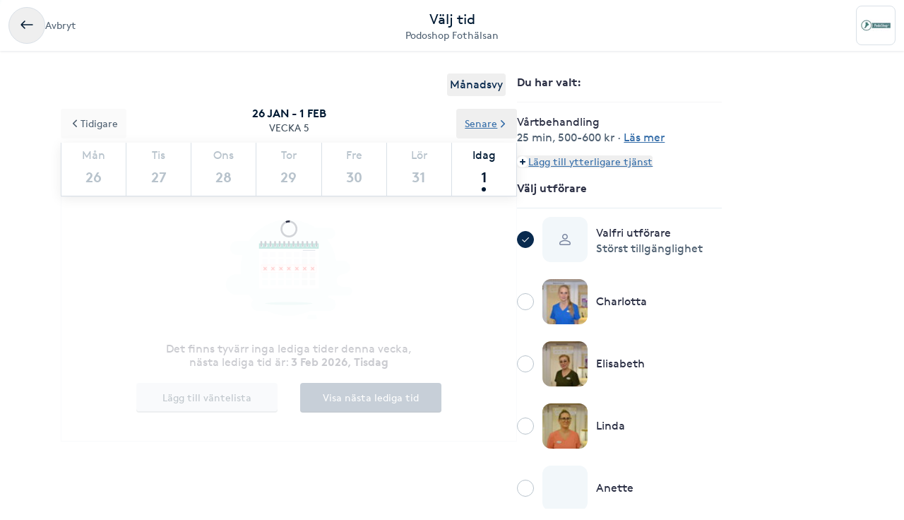

--- FILE ---
content_type: text/html; charset=utf-8
request_url: https://www.bokadirekt.se/boka-tjanst/podoshop-fothalsan-47475/vartbehandling-1862572
body_size: 11978
content:
<!doctype html><html lang="sv-SE" class="screen-desktop"><head><meta charset="utf-8"/><meta name="viewport" content="width=device-width,initial-scale=1,minimum-scale=1,viewport-fit=cover"/><link rel="manifest" href="/manifest.json" crossorigin="use-credentials"/><link rel="shortcut icon" href="/favicon.ico"/><link rel="apple-touch-icon" sizes="57x57" href="/images/apple-icon-57x57.png"/><link rel="apple-touch-icon" sizes="60x60" href="/images/apple-icon-60x60.png"/><link rel="apple-touch-icon" sizes="72x72" href="/images/apple-icon-72x72.png"/><link rel="apple-touch-icon" sizes="76x76" href="/images/apple-icon-76x76.png"/><link rel="apple-touch-icon" sizes="114x114" href="/images/apple-icon-114x114.png"/><link rel="apple-touch-icon" sizes="120x120" href="/images/apple-icon-120x120.png"/><link rel="apple-touch-icon" sizes="144x144" href="/images/apple-icon-144x144.png"/><link rel="apple-touch-icon" sizes="152x152" href="/images/apple-icon-152x152.png"/><link rel="apple-touch-icon" sizes="180x180" href="/images/apple-icon-180x180.png"/><link rel="icon" type="image/png" sizes="192x192" href="/images/android-icon-192x192.png"/><link rel="icon" type="image/png" sizes="32x32" href="/images/favicon-32x32.png"/><link rel="icon" type="image/png" sizes="96x96" href="/images/favicon-96x96.png"/><link rel="icon" type="image/png" sizes="16x16" href="/images/favicon-16x16.png"/><meta name="msapplication-TileColor" content="#ffffff"/><meta name="msapplication-TileImage" content="/images/ms-icon-144x144.png"/><meta name="theme-color" content="#ffffff"/><meta name="apple-itunes-app" content="app-id=1449704181, affiliate-data=ct=smartbanner&pt=119648691"/><meta http-equiv="cache-control" content="max-age=0"/><meta http-equiv="cache-control" content="no-cache"/><meta http-equiv="expires" content="0"/><meta http-equiv="expires" content="Tue, 01 Jan 1980 1:00:00 GMT"/><meta http-equiv="pragma" content="no-cache"/><title data-react-helmet="true">Boka Vårtbehandling - Podoshop Fothälsan - Bokadirekt</title><meta data-react-helmet="true" name="description" content="Vi använder bla metoderna frysning (max 3 vårtor)och uttorkning för att behandla vårtor. Vilken metod vi väljer beror på storlek, var på foten vårtan finns"/><meta data-react-helmet="true" property="og:url" content="https://www.bokadirekt.se/boka-tjanst/podoshop-fothalsan-47475/vartbehandling-1862572"/><meta data-react-helmet="true" property="og:title" content="Boka Vårtbehandling - Podoshop Fothälsan - Bokadirekt"/><meta data-react-helmet="true" property="og:description" content="Vi använder bla metoderna frysning (max 3 vårtor)och uttorkning för att behandla vårtor. Vilken metod vi väljer beror på storlek, var på foten vårtan finns"/><meta data-react-helmet="true" property="og:site_name" content="Bokadirekt"/><meta data-react-helmet="true" property="og:locale" content="sv_SE"/><meta data-react-helmet="true" name="twitter:site" content="@bokadirekt"/><meta data-react-helmet="true" name="robots" content="noindex"/><link data-react-helmet="true" rel="canonical" href="https://www.bokadirekt.se/places/podoshop-fothalsan-47475"/><meta name="google" content="nositelinkssearchbox"/><link rel="preload" href="/fonts/brown-regular.woff" as="font" type="font/woff2" crossorigin/><link rel="preload" href="/fonts/brown-bold.woff" as="font" type="font/woff2" crossorigin/><link rel="preload" href="/fonts/gibson-regular.woff" as="font" type="font/woff2" crossorigin/><link rel="preload" href="/fonts/gibson-bold.woff" as="font" type="font/woff2" crossorigin/><link rel="preload" href="/fonts/gibson-semibold.woff" as="font" type="font/woff2" crossorigin/><link rel="preload" href="/fonts/DigitalNumbers-Regular.woff" as="font" type="font/woff2" crossorigin/><link rel="preconnect" href="https://www.googletagmanager.com"/><link rel="preconnect" href="https://api.amplitude.com"/><link rel="preconnect" href="https://cdn.bokadirekt.se"/><link rel="preconnect" href="https://cdn.amplitude.com"/><link rel="preconnect" href="https://connect.facebook.net"/><link rel="preconnect" href="https://pro.ip-api.com"/><link rel="preconnect" href="https://stats.g.doubleclick.net"/><link rel="preconnect" href="https://www.google.com"/><link rel="preconnect" href="https://www.google.se"/><script>function gtag(){dataLayer.push(arguments)}function getCookie(a){const e=document.cookie.split("; ");for(const t of e){const[e,n]=t.split("=");if(e===a)return n}return!1}window.dataLayer=window.dataLayer||[];const trackingConsent="Analytics"===getCookie("BokadirektCookiePreferencesMP");trackingConsent?gtag("consent","update",{ad_user_data:"granted",ad_personalization:"granted",ad_storage:"granted",analytics_storage:"granted"}):gtag("consent","default",{ad_user_data:"denied",ad_personalization:"denied",ad_storage:"denied",analytics_storage:"denied"}),gtag("js",new Date)</script><link rel="stylesheet" id="boka-style" href="/css/web.css?176976960213" media="screen"/><link href="/static/css/main.3a012dca1005569f4842.css" rel="stylesheet"><link href="/static/css/tailwind.3321062de53b861558db.css" rel="stylesheet"><script src="/js/no-pollution.js"></script><script>!function(e,n,t,o,c,s,a){e.fbq||(c=e.fbq=function(){c.callMethod?c.callMethod.apply(c,arguments):c.queue.push(arguments)},e._fbq||(e._fbq=c),c.push=c,c.loaded=!0,c.version="2.0",c.queue=[],(s=n.createElement(t)).async=!0,s.src="https://connect.facebook.net/en_US/fbevents.js",(a=n.getElementsByTagName(t)[0]).parentNode.insertBefore(s,a))}(window,document,"script")</script><script defer="defer" src="/static/js/main.9323fcd2.js"></script><script defer="defer" src="/static/js/tailwind.31d6cfe0.js"></script></head><body><noscript>You need to enable JavaScript to run this app.</noscript><div id="root"><div class="App" style="visibility:visible"><!--$--><div><header><div class="shadow-xs bg-surface_l2 px-sm !fixed top-0 w-full" style="z-index:100"><div class="gap-md container-layout bg-surface_l2 flex items-center justify-between" style="height:72px"><div class="flex-1"><div class="text-m text-fg_secondary gap-sm flex items-center"><button class="items-center rounded-full inline-flex justify-center gap-xs relative border-border_regular border text-fg_primary hover:bg-bg_secondary focus-within:ring-border_focus outline-none focus-within:ring-[3px] active:bg-bg_info_bold active:border-border_focus active:text-fg_alwaysLight" style="min-width:52px;height:52px" aria-label="Avbryt"><img src="/images/icons/back.svg" style="width:24px;height:24px" class="filter_fg_primary my-xxs" alt=""/></button><span class="not-sr-only hidden md:block cursor-pointer">Avbryt</span></div></div><div class="gap-2xs sm:gap-3xs flex flex-col items-center justify-center overflow-hidden"><div class="text-fg_primary text-l sm:text-xl">Välj tid</div><span class="text-fg_secondary text-s sm:text-m w-full overflow-hidden text-ellipsis whitespace-nowrap text-center">Podoshop Fothälsan</span></div><div class="flex flex-1 items-center justify-end"><div class="relative"><div class="flex items-center justify-center rounded-sm border-border_regular bg-surface_l2 border" style="width:56px;height:56px"><img src="https://cdn.bokadirekt.se/ucdn/beeed3e1-576f-4fd6-85a3-0cbc6f442d1b/-/quality/better/-/preview/42x42/" alt="" loading="lazy" class="relative z-10 rounded-sm" style="width:42px;height:42px;object-fit:contain;display:block"/></div></div></div></div></div><div class="bg-transparent" style="height:72px"></div></header><div class="pt-2xl md:pb-2xl md:container md:mx-auto"><div class="flex flex-col md:flex-row md:gap-8 lg:gap-16"><div class="sticky w-full md:w-7/12"><div class="flex justify-end px-4"><button class="cursor-pointer rounded px-1 py-1 text-center outline-none text-primary">Månadsvy</button></div><div style="position:relative"><div class="calendar week-view"><div class="absolute bottom-0 left-0 right-0 top-0 z-[100] flex w-full justify-center overflow-hidden outline-none" style="margin-top:140px"><div class="mt-8 flex flex-col items-center"><svg fill="currentColor" viewBox="0 0 40 40" xmlns="http://www.w3.org/2000/svg" class="h-8 w-8"><path opacity="0.2" d="M20.201 5.169c-8.254 0-14.946 6.692-14.946 14.946 0 8.255 6.692 14.946 14.946 14.946s14.946-6.691 14.946-14.946c-.001-8.254-6.692-14.946-14.946-14.946zm0 26.58c-6.425 0-11.634-5.208-11.634-11.634 0-6.425 5.209-11.634 11.634-11.634 6.425 0 11.633 5.209 11.633 11.634 0 6.426-5.208 11.634-11.633 11.634z"></path><path d="m26.013 10.047 1.654-2.866a14.855 14.855 0 0 0-7.466-2.012v3.312c2.119 0 4.1.576 5.812 1.566z"><animateTransform attributeType="xml" attributeName="transform" type="rotate" from="0 20 20" to="360 20 20" dur="0.5s" repeatCount="indefinite"></animateTransform></path></svg></div><div class="absolute -z-[1] h-full w-full bg-white opacity-75"></div></div><p class="sticky !top-16 z-[100] m-0 flex flex-col items-center justify-center bg-white p-3 uppercase"><span class="text-black-900 font-semibold">26 jan - 1 feb</span><span class="text-black-700 text-m">Vecka 5</span></p><div class="sticky !top-32 z-[100] bg-white shadow"><div class="slick-slider slick-calendar slick-initialized"><div class="slick-list"><div class="slick-track" style="width:100%;left:0%"><div data-index="0" class="slick-slide slick-active slick-current" tabindex="-1" aria-hidden="false" style="outline:none;width:100%"><div><div class="!flex w-full justify-between" tabindex="-1" style="width:100%;display:inline-block"><div class="border-black-200 flex-grow basis-0 border-b-[1px] border-l-[1px] bg-white text-center last-of-type:border-r-[1px] colIndex-0 text-black-300"><span class="block pt-2 text-center text-sm capitalize text-inherit">Mån</span><span class="relative mx-auto mb-1 block h-11 text-lg font-semibold !leading-[44px] text-inherit">26</span></div><div class="border-black-200 flex-grow basis-0 border-b-[1px] border-l-[1px] bg-white text-center last-of-type:border-r-[1px] colIndex-1 text-black-300"><span class="block pt-2 text-center text-sm capitalize text-inherit">Tis</span><span class="relative mx-auto mb-1 block h-11 text-lg font-semibold !leading-[44px] text-inherit">27</span></div><div class="border-black-200 flex-grow basis-0 border-b-[1px] border-l-[1px] bg-white text-center last-of-type:border-r-[1px] colIndex-2 text-black-300"><span class="block pt-2 text-center text-sm capitalize text-inherit">Ons</span><span class="relative mx-auto mb-1 block h-11 text-lg font-semibold !leading-[44px] text-inherit">28</span></div><div class="border-black-200 flex-grow basis-0 border-b-[1px] border-l-[1px] bg-white text-center last-of-type:border-r-[1px] colIndex-3 text-black-300"><span class="block pt-2 text-center text-sm capitalize text-inherit">Tor</span><span class="relative mx-auto mb-1 block h-11 text-lg font-semibold !leading-[44px] text-inherit">29</span></div><div class="border-black-200 flex-grow basis-0 border-b-[1px] border-l-[1px] bg-white text-center last-of-type:border-r-[1px] colIndex-4 text-black-300"><span class="block pt-2 text-center text-sm capitalize text-inherit">Fre</span><span class="relative mx-auto mb-1 block h-11 text-lg font-semibold !leading-[44px] text-inherit">30</span></div><div class="border-black-200 flex-grow basis-0 border-b-[1px] border-l-[1px] bg-white text-center last-of-type:border-r-[1px] colIndex-5 text-black-300"><span class="block pt-2 text-center text-sm capitalize text-inherit">Lör</span><span class="relative mx-auto mb-1 block h-11 text-lg font-semibold !leading-[44px] text-inherit">31</span></div><div class="border-black-200 flex-grow basis-0 border-b-[1px] border-l-[1px] bg-white text-center last-of-type:border-r-[1px] colIndex-6 text-black-900"><span class="block pt-2 text-center text-sm capitalize text-inherit">Idag</span><span class="relative mx-auto mb-1 block h-11 text-lg font-semibold !leading-[44px] text-inherit">1<span class="bg-black-900 absolute bottom-[2px] left-1/2 h-[6px] w-[6px] -translate-x-1/2 rounded-full"></span></span></div></div></div></div></div></div></div><div class="absolute -top-12 left-0 z-20"><button class="undefined undefined undefined undefined inline-flex items-center justify-center text-m rounded-xs gap-x-xs text-fg_link hover:text-fg_link_hover underline p-sm focus:!ring-0"><span class=""><svg viewBox="0 0 24 24" fill="none" xmlns="http://www.w3.org/2000/svg" class="h-4 w-3 rotate-90"><path d="M1.487 8.817a1.637 1.637 0 0 1 .003-2.333 1.68 1.68 0 0 1 2.357-.002l7.659 7.577 7.65-7.57a1.673 1.673 0 0 1 1.18-.484 1.68 1.68 0 0 1 1.177.482A1.643 1.643 0 0 1 22 7.652a1.634 1.634 0 0 1-.49 1.167l-8.803 8.71a1.78 1.78 0 0 1-2.435-.021L1.487 8.817Z" fill="currentColor"></path></svg></span>Tidigare</button></div><div class="absolute -top-12 right-0 z-20"><button class="undefined undefined undefined undefined inline-flex items-center justify-center text-m rounded-xs gap-x-xs text-fg_link hover:text-fg_link_hover underline p-sm focus:!ring-0">Senare<span class=""><svg viewBox="0 0 24 24" fill="none" xmlns="http://www.w3.org/2000/svg" class="h-4 w-3 -rotate-90"><path d="M1.487 8.817a1.637 1.637 0 0 1 .003-2.333 1.68 1.68 0 0 1 2.357-.002l7.659 7.577 7.65-7.57a1.673 1.673 0 0 1 1.18-.484 1.68 1.68 0 0 1 1.177.482A1.643 1.643 0 0 1 22 7.652a1.634 1.634 0 0 1-.49 1.167l-8.803 8.71a1.78 1.78 0 0 1-2.435-.021L1.487 8.817Z" fill="currentColor"></path></svg></span></button></div></div><div class="hours sticky"><div class="flex w-full" style="min-height:300px"></div></div></div></div></div><div class="pt-sm md:hidden"><div class="fixed bottom-0 left-0 right-0 bg-white shadow"><div class="px-4 pb-3 pt-2" id="bottomStickyNavbar"><div class="flex w-full items-center justify-between"><span class="font-semibold">1 vald tjänst</span><button class="undefined undefined undefined undefined inline-flex items-center justify-center text-m rounded-xs gap-x-xs text-fg_link hover:text-fg_link_hover underline p-sm !p-0 !outline-none focus:!ring-0"><span class=""><span class="rounded-full p-1 bg-primary-50"><svg viewBox="0 0 24 24" fill="none" xmlns="http://www.w3.org/2000/svg" class="h-2 w-2 text-primary"><path fill-rule="evenodd" clip-rule="evenodd" d="M12 0a3 3 0 0 1 3 3v6h6a3 3 0 1 1 0 6h-6v6a3 3 0 1 1-6 0v-6H3a3 3 0 1 1 0-6h6V3a3 3 0 0 1 3-3Z" fill="currentColor"></path></svg></span></span>Lägg till eller ändra</button></div></div></div></div><div class="hidden w-5/12 md:block md:max-w-[290px]"><div class="sticky top-36"><div><div class="splitter font-semibold">Du har valt<!-- -->: </div><div class="selectEmployeeIfOned-services"><div class="flex flex-col pb-4"><div class="flex items-start"><div class="flex-1 pr-2"><h6>Vårtbehandling</h6><div class="text-black-600 text-sm"><span>25 min</span>, <span>500-600 kr</span> · <span class="cursor-pointer whitespace-nowrap text-fg_link underline ">Läs mer</span></div></div></div></div></div><div class="flex flex-col items-baseline"><button class="undefined undefined undefined undefined inline-flex items-center justify-center text-m rounded-xs gap-x-xs text-fg_link hover:text-fg_link_hover underline p-sm !p-0 !outline-none focus:!ring-0"><span class=""><span class="rounded-full p-1 bg-primary-50"><svg viewBox="0 0 24 24" fill="none" xmlns="http://www.w3.org/2000/svg" class="h-2 w-2 text-primary"><path fill-rule="evenodd" clip-rule="evenodd" d="M12 0a3 3 0 0 1 3 3v6h6a3 3 0 1 1 0 6h-6v6a3 3 0 1 1-6 0v-6H3a3 3 0 1 1 0-6h6V3a3 3 0 0 1 3-3Z" fill="currentColor"></path></svg></span></span>Lägg till ytterligare tjänst</button></div><div class="py-2"></div><div class="relative"><div class="flex items-center justify-center"><svg fill="currentColor" viewBox="0 0 24 24" xmlns="http://www.w3.org/2000/svg" class="mr-3 h-4 w-4 md:mr-4"><path d="M5.648 12.463c0 .26.103.507.286.69l3.4 3.397a1.033 1.033 0 0 0 1.425.015l7.03-7.02a.975.975 0 1 0-1.379-1.378l-6.357 6.347-2.74-2.74a.975.975 0 0 0-1.665.69Z"></path><path fill-rule="evenodd" clip-rule="evenodd" d="M5.333 2.022a12 12 0 1 1 13.334 19.956A12 12 0 0 1 5.333 2.022Zm12.223 1.663A10 10 0 0 0 12 2 10.011 10.011 0 0 0 2 12a10 10 0 1 0 15.556-8.315Z"></path></svg><div class="avatar mr-2 w-8 h-8 bg-black-50" style="display:flex;overflow:hidden;flex-shrink:0;align-items:center;border-radius:12px;justify-content:center"><img width="100%" height="100%" src="/images/avatar.svg" srcSet="/images/avatar.svg 1x,
/images/avatar.svg 2x" alt="noImage" style="width:24px;height:16px" loading="lazy"/></div><div class="flex flex-1 flex-col" style="padding-right:36px"><span>Valfri utförare</span><span class="text-black-600 text-sm"></span></div><button class="undefined undefined undefined  flex items-center justify-center rounded-full text-md"><span class="undefined undefined"><img src="/images/icons/edit.svg" style="width:24px;height:24px" class="filter_black-900" alt=""/></span></button></div></div></div></div></div></div></div></div><!--/$--><div data-focus-guard="true" tabindex="-1" style="width:1px;height:0px;padding:0;overflow:hidden;position:fixed;top:1px;left:1px"></div><div data-focus-lock-disabled="disabled"><aside id="navigation-drawer" aria-labelledby="association-drawer-title" role="dialog" class="no-scrollbar px-md bg-surface_l4 fixed right-0 top-0 h-full overflow-y-auto transition-transform duration-200 w-[90vw] max-w-[400px] translate-x-full invisible" style="z-index:102" aria-hidden="true"></aside></div><div data-focus-guard="true" tabindex="-1" style="width:1px;height:0px;padding:0;overflow:hidden;position:fixed;top:1px;left:1px"></div><div class="Toastify"></div></div></div><script>
        window.__PRELOADED_STATE__ = {"cookies":{},"book":{"services":[{"id":1862572,"name":"Vårtbehandling","price":"600","duration":1800,"place":47475,"serviceGroup":26,"ownServiceGroup":220150,"sorting":2,"extra":{"external":{"erpId":"itsp_6534-4EEBD5FA_0EFC_4D11_A35B_AEA7006A619C-6FDCA7D4_B4EC_4CE1_AA80_AEA7006A624D","maxPriceWithoutVat":600},"inactive":false},"about":{"slug":"vartbehandling","product":247,"settings":{"isFree":false,"isAddOn":false,"showFrom":false,"hidePrice":false,"onlinePlace":false,"hideDuration":false,"isChargeable":true,"allowMarketing":false,"healthCareCard":false,"useDynamicPricing":true,"sistaminutenTarget":0,"sistaminutenDiscount":40,"onlinePaymentRequired":false,"onlinePaymentRequiredOnlyForNewCustomers":false},"description":"Vi använder bla metoderna frysning (max 3 vårtor)och uttorkning för att behandla vårtor. Vilken metod vi väljer beror på storlek, var på foten vårtan finns samt hur gammal den är. Vårtor försvinner inte efter en behandling utan det kan krävas många behandlingar. Vi informerar dig om efterbehandling.","displayDuration":1500,"standardServiceId":48},"priceType":{"range":"500-600 kr","prices":{"A1E627D1_E9A1_4AB0_8049_AEA7006A6223":500,"A1E627D1_E9A1_4AB0_8049_AEA7006A6223-evening":500,"A1E627D1_E9A1_4AB0_8049_AEA7006A6223-weekend":600},"durations":{"A1E627D1_E9A1_4AB0_8049_AEA7006A6223":1800},"withoutVat":{"A1E627D1_E9A1_4AB0_8049_AEA7006A6223":500,"A1E627D1_E9A1_4AB0_8049_AEA7006A6223-evening":500,"A1E627D1_E9A1_4AB0_8049_AEA7006A6223-weekend":600},"rangeWithoutVat":"500-600 kr","displayDurations":{"A1E627D1_E9A1_4AB0_8049_AEA7006A6223":1500}},"createdAt":"2022-06-01T07:22:00.000Z","updatedAt":"2026-01-01T17:37:06.000Z"}],"place":{"id":47475,"about":{"book":{"cancel":1440,"bookAhead":12,"intervals":1800,"blockCancel":false,"bookingText":"","instantBook":true,"bookInAdvance":15,"dynamicPricing":{"endHours":24,"startHours":18,"applyOnSunday":true,"applyOnSaturday":true,"applyOnBankHoliday":false},"showSelectedEmployee":true},"logo":"https://cdn.bokadirekt.se/ucdn/beeed3e1-576f-4fd6-85a3-0cbc6f442d1b/","name":"Podoshop Fothälsan","slug":"podoshop-fothalsan","active":true,"images":["https://cdn.bokadirekt.se/ucdn/d8e9d7bd-1fe7-4216-b5b7-5f5442d961b6/-/crop/1500x939/0,53/-/preview/","https://cdn.bokadirekt.se/ucdn/e3798387-dfe8-46e5-aacc-76e0a5c9eb2c/","https://cdn.bokadirekt.se/ucdn/49bbbd87-bff0-4c5b-b9de-0cf268575282/","https://cdn.bokadirekt.se/ucdn/d21fe17a-aab8-4426-beb5-8313898dc12b/","https://cdn.bokadirekt.se/ucdn/8da57bb8-445d-4f36-8b3c-4d6190b6b1f0/-/crop/720x720/475,0/-/preview/","https://cdn.bokadirekt.se/ucdn/97b8476d-d231-4272-93d5-deedcde229d3/-/crop/836x836/289,0/-/preview/","https://cdn.bokadirekt.se/ucdn/cbd169a0-1207-4569-a0ae-37bd33544ac4/-/crop/836x836/325,0/-/preview/","https://cdn.bokadirekt.se/ucdn/535b8241-f9ab-444b-9c6f-0a3a968aa730/-/crop/1080x1079/0,420/-/preview/","https://cdn.bokadirekt.se/ucdn/65ce4ec9-c3f7-41a3-a0d9-6acec8bfd8d0/-/crop/720x720/301,0/-/preview/"],"program":"","settings":{"terms":"","hasQliro":true,"listView":false,"wellness":true,"hasKlarna":false,"showPhoto":true,"showPrices":true,"skipEmails":false,"topOfSearch":false,"hasCampaigns":false,"requireLogin":true,"sortServices":2,"allowCustomer":true,"hideEmployees":false,"sellsGiftCard":false,"servicesOrder":[{"id":220150,"own":true,"sort":0},{"id":404678,"own":true,"sort":1}],"displayReviews":true,"sellsValueCard":false,"acceptsGiftCard":true,"fluentThresolds":true,"acceptsValueCard":false,"magneticBookings":false,"showBundlesOnTop":true,"subscriptionType":"stable","supportsWaitlist":true,"hasMultiCompanies":false,"customerWebWaitList":true,"displayCertificates":false,"onlinePaymentRequired":false,"openingHoursExtraInformation":""},"showonmp":true,"formFields":[{"id":"givenName","type":"text","label":null,"value":null,"format":null,"values":null,"pattern":null,"visible":true,"required":true,"displayOrder":0,"multipleEntries":false},{"id":"familyName","type":"text","label":null,"value":null,"format":null,"values":null,"pattern":null,"visible":true,"required":true,"displayOrder":1,"multipleEntries":false},{"id":"email","type":"text","label":null,"value":null,"format":"email","values":null,"pattern":null,"visible":true,"required":true,"displayOrder":2,"multipleEntries":false},{"id":"mobile","type":"text","label":null,"value":null,"format":"mobilePhoneNumber","values":null,"pattern":null,"visible":true,"required":true,"displayOrder":3,"multipleEntries":false},{"id":"giftCard","type":"text","label":null,"value":null,"format":null,"values":null,"pattern":null,"visible":true,"required":false,"displayOrder":11,"multipleEntries":true},{"id":"bookingNotes","type":"text","label":null,"value":null,"format":null,"values":null,"pattern":null,"visible":false,"required":false,"displayOrder":12,"multipleEntries":false}],"industries":["Nagelvård","Annan"],"description":"Podoshop Fothälsan bedriver sin verksamhet på Regeringsgatan 77 där det funnits sjukvård med inriktning ben och fötter sedan 1937.\n\nFörutom att erbjuda medicinsk fotvård så har vi även en butik där vi erbjuder fotvårdsprodukter av högsta kvalitet. \n\nFrån och med 1 juni 2022 så bokar du dina besök hos oss genom bokadirekt. Tidigare använde vi en annan bokningstjänst vilket innebär att samtliga våra tidigare recensioner är borta och vår verksamhet ser nystartad ut. Men bolaget har funnits sedan 2006. \n\nSedan våren 2022 är Lotta verksamhetschef på Podoshop. \n\nLotta var tidigare VD på Mediconline som är en e-handelsbutik med inriktning på fötter och ben. \n\nFrån start erbjöd Mediconline sina kunder stödstrumpor och produkter från gravida. Under Lottas tid som VD breddades sortimentet till att omfatta ett stort sortiment av sulor och avlastningsprodukter. \n\nNär kunderna ställde fler frågor och sortimentet utvecklades ökade Lottas intresse för fotvård och hon utbildade sig till medicinsk fotterapeut. \n\nSedan våren har vi utökat vårt sortiment av stödstrumpor och erbjuder idag varumärken som Jobst, Funq Wear och Supcare i vår butik. \n\nVi har också utökat vårt sortiment av diabetesstrumpor och tåstrumpor för att kunder med känsliga fötter ska få möjlighet att hitta strumpor som passar just dem. \n\nIdag arbetar fyra personer på Podoshop och alla är utbildade medicinska fotterapeuter vilket gör att du som kund alltid får experthjälp. Oavsett om det gäller sulor, avlastningar eller fotkrämer. \n\nDu kan läsa mer om Podoshops historia här: http://www.podoshop.se/page/om-podoshop\n\nDu kan läsa mer om Mediconline här: \nhttps://www.mediconline.se\n\nHar du några frågor så maila gärna så försöker vi svara så fort vi kan. \n\n","welcomeText":"Välkommen till Podoshop! Vi är tre medicinska fotvårdsterapeuter som finns här för att ta hand om dina fötter. Vi behandlar både sjuka och friska fötter.\nNu har vi även öppet vissa lördagar. Det högre priset gäller då. Välkomna!","associations":[],"businessName":"","isSearchable":true,"profileImage":"https://cdn.bokadirekt.se/ucdn/beeed3e1-576f-4fd6-85a3-0cbc6f442d1b/","searchResultText":"Podoshop Fothälsan bedriver sin verksamhet på Regeringsgatan 77 där det funnits sjukvård m...","temporaryMessage":"","hideRelatedPlaces":false,"visibleMainImages":1,"sistaminutenDiscount":40,"facebookPixelTracking":[],"salonFacebookTracking":null,"googleAnalyticsTracking":[],"googleAnalytics4Tracking":[],"salonId":"6534","locationId":"4EEBD5FA-0EFC-4D11-A35B-AEA7006A619C"},"source":2,"contact":{"email":"info@podoshop.se","phone":"073-9604620","address":{"city":"Stockholm","name":"Podoshop Fothälsan","street":"Regeringsgatan 77","zipcode":"111 38"},"website":"www.podoshop.se","facebook":"","position":{"lat":59.3365,"lon":18.0671},"timezone":"Europe/Berlin","instagram":"","locationIds":{"v2":[2000007529,0,2001205759,2001313458,3002799090]}},"program":{"1":[{"to":64800,"from":36000}],"2":[{"to":64800,"from":36000}],"3":[{"to":64800,"from":36000}],"4":[{"to":64800,"from":36000}],"5":[{"to":61200,"from":36000}]},"services":[{"id":220150,"name":"Fotvård","active":true,"order":0,"own":true,"services":[{"id":1862574,"name":"Medicinsk Fotvård 50 min","price":960,"duration":3600,"place":47475,"sorting":0,"extra":{"external":{"erpId":"itsp_6534-4EEBD5FA_0EFC_4D11_A35B_AEA7006A619C-9CA505BB_6749_42C2_B180_AEA7006A624D","maxPriceWithoutVat":960},"inactive":false},"about":{"slug":"medicinsk-fotvard-50-min","settings":{"isFree":false,"isAddOn":false,"showFrom":false,"hidePrice":false,"onlinePlace":false,"hideDuration":false,"isChargeable":true,"allowMarketing":true,"healthCareCard":false,"useDynamicPricing":true,"sistaminutenTarget":0,"sistaminutenDiscount":40,"onlinePaymentRequired":false,"onlinePaymentRequiredOnlyForNewCustomers":false},"description":"Fotbad, bedömning av fotstatus, rensning- och klippning av naglar, slipning, avlägsnande av förhårdnader och liktornar, filning. Avslutar med en avkopplande fotmassage","displayDuration":3000,"product":118},"priceType":{"range":"860-960 kr","prices":{"A1E627D1_E9A1_4AB0_8049_AEA7006A6223":860,"A1E627D1_E9A1_4AB0_8049_AEA7006A6223-evening":860,"A1E627D1_E9A1_4AB0_8049_AEA7006A6223-weekend":960},"durations":{"A1E627D1_E9A1_4AB0_8049_AEA7006A6223":3600},"withoutVat":{"A1E627D1_E9A1_4AB0_8049_AEA7006A6223":860,"A1E627D1_E9A1_4AB0_8049_AEA7006A6223-evening":860,"A1E627D1_E9A1_4AB0_8049_AEA7006A6223-weekend":960},"rangeWithoutVat":"860-960 kr","displayDurations":{"A1E627D1_E9A1_4AB0_8049_AEA7006A6223":3000},"durationRange":""},"priceLabel":"860-960 kr","durationLabel":"50 min","createdAt":"2022-06-01T07:22:00.000Z"},{"id":1862576,"name":"Fotvård Friskvård 50 min","price":1000,"duration":3600,"place":47475,"sorting":1,"extra":{"external":{"erpId":"itsp_6534-4EEBD5FA_0EFC_4D11_A35B_AEA7006A619C-CD1B2D4D_F21F_4093_B980_AEA7006A624D","oldId":null,"maxPriceWithoutVat":800},"inactive":false,"addOnServices":[]},"about":{"slug":"fotvard-friskvard-50-min","settings":{"isFree":false,"isAddOn":false,"showFrom":false,"hidePrice":false,"onlinePlace":false,"hideDuration":false,"isChargeable":true,"allowMarketing":true,"healthCareCard":true,"useDynamicPricing":true,"sistaminutenTarget":0,"sistaminutenDiscount":40,"onlinePaymentRequired":false,"onlinePaymentRequiredOnlyForNewCustomers":false},"formFields":[],"description":"Förebyggande och skön behandling för friska fötter. Kan användas för friskvårdsbidrag. Moms ingår i priset","displayDuration":3000,"product":158,"externalUrl":null},"priceType":{"gaps":{},"range":"","prices":{"A1E627D1_E9A1_4AB0_8049_AEA7006A6223":1000,"A1E627D1_E9A1_4AB0_8049_AEA7006A6223-evening":1000,"A1E627D1_E9A1_4AB0_8049_AEA7006A6223-weekend":1000},"durations":{"A1E627D1_E9A1_4AB0_8049_AEA7006A6223":3600},"withoutVat":{"A1E627D1_E9A1_4AB0_8049_AEA7006A6223":800,"A1E627D1_E9A1_4AB0_8049_AEA7006A6223-evening":800,"A1E627D1_E9A1_4AB0_8049_AEA7006A6223-weekend":800},"durationRange":"","rangeWithoutVat":"","displayDurations":{"A1E627D1_E9A1_4AB0_8049_AEA7006A6223":3000}},"priceLabel":"1 000 kr","durationLabel":"50 min","createdAt":"2022-06-01T07:22:00.000Z"},{"id":1862572,"name":"Vårtbehandling","price":600,"duration":1800,"place":47475,"sorting":2,"extra":{"external":{"erpId":"itsp_6534-4EEBD5FA_0EFC_4D11_A35B_AEA7006A619C-6FDCA7D4_B4EC_4CE1_AA80_AEA7006A624D","maxPriceWithoutVat":600},"inactive":false},"about":{"slug":"vartbehandling","settings":{"isFree":false,"isAddOn":false,"showFrom":false,"hidePrice":false,"onlinePlace":false,"hideDuration":false,"isChargeable":true,"allowMarketing":false,"healthCareCard":false,"useDynamicPricing":true,"sistaminutenTarget":0,"sistaminutenDiscount":40,"onlinePaymentRequired":false,"onlinePaymentRequiredOnlyForNewCustomers":false},"description":"Vi använder bla metoderna frysning (max 3 vårtor)och uttorkning för att behandla vårtor. Vilken metod vi väljer beror på storlek, var på foten vårtan finns samt hur gammal den är. Vårtor försvinner inte efter en behandling utan det kan krävas många behandlingar. Vi informerar dig om efterbehandling.","displayDuration":1500,"product":247},"priceType":{"range":"500-600 kr","prices":{"A1E627D1_E9A1_4AB0_8049_AEA7006A6223":500,"A1E627D1_E9A1_4AB0_8049_AEA7006A6223-evening":500,"A1E627D1_E9A1_4AB0_8049_AEA7006A6223-weekend":600},"durations":{"A1E627D1_E9A1_4AB0_8049_AEA7006A6223":1800},"withoutVat":{"A1E627D1_E9A1_4AB0_8049_AEA7006A6223":500,"A1E627D1_E9A1_4AB0_8049_AEA7006A6223-evening":500,"A1E627D1_E9A1_4AB0_8049_AEA7006A6223-weekend":600},"rangeWithoutVat":"500-600 kr","displayDurations":{"A1E627D1_E9A1_4AB0_8049_AEA7006A6223":1500},"durationRange":""},"priceLabel":"500-600 kr","durationLabel":"25 min","createdAt":"2022-06-01T07:22:00.000Z"},{"id":1862575,"name":"Nagelslipning","price":600,"duration":1800,"place":47475,"sorting":3,"extra":{"external":{"erpId":"itsp_6534-4EEBD5FA_0EFC_4D11_A35B_AEA7006A619C-FB8A0806_7AC3_4B91_B880_AEA7006A624D","maxPriceWithoutVat":600},"inactive":false},"about":{"slug":"nagelslipning","settings":{"isFree":false,"isAddOn":false,"showFrom":false,"hidePrice":false,"onlinePlace":false,"hideDuration":false,"isChargeable":true,"allowMarketing":true,"healthCareCard":false,"useDynamicPricing":true,"sistaminutenTarget":0,"sistaminutenDiscount":40,"onlinePaymentRequired":false,"onlinePaymentRequiredOnlyForNewCustomers":false},"description":"Slipning och klippning av nagel vid nagelsvamp eller kartnaglar","displayDuration":1500,"product":9},"priceType":{"range":"500-600 kr","prices":{"A1E627D1_E9A1_4AB0_8049_AEA7006A6223":500,"A1E627D1_E9A1_4AB0_8049_AEA7006A6223-evening":500,"A1E627D1_E9A1_4AB0_8049_AEA7006A6223-weekend":600},"durations":{"A1E627D1_E9A1_4AB0_8049_AEA7006A6223":1800},"withoutVat":{"A1E627D1_E9A1_4AB0_8049_AEA7006A6223":500,"A1E627D1_E9A1_4AB0_8049_AEA7006A6223-evening":500,"A1E627D1_E9A1_4AB0_8049_AEA7006A6223-weekend":600},"rangeWithoutVat":"500-600 kr","displayDurations":{"A1E627D1_E9A1_4AB0_8049_AEA7006A6223":1500},"durationRange":""},"priceLabel":"500-600 kr","durationLabel":"25 min","createdAt":"2022-06-01T07:22:00.000Z"},{"id":3094150,"name":"Provtagning av nagelsvamp","price":595,"duration":1800,"place":47475,"sorting":4,"extra":{"external":{"erpId":"itsp_6534-4EEBD5FA_0EFC_4D11_A35B_AEA7006A619C-F358698D_ABCF_455E_9D33_3E2B9FD9E94A","oldId":null,"maxPriceWithoutVat":476},"inactive":false,"addOnServices":[]},"about":{"slug":"provtagning-av-nagelsvamp","settings":{"isFree":false,"isAddOn":false,"showFrom":false,"hidePrice":false,"onlinePlace":false,"hideDuration":false,"isChargeable":true,"allowMarketing":true,"healthCareCard":false,"useDynamicPricing":true,"sistaminutenTarget":0,"sistaminutenDiscount":40,"onlinePaymentRequired":false,"onlinePaymentRequiredOnlyForNewCustomers":false},"formFields":[],"description":"Ett enkelt och smidigt sätt att ta reda på om dina naglar är infekterade av nagelsvamp. Vi använder oss av FungiCheck från HFL Laboratories. Du får svar inom 10 min. Vid positivt resultat lägger vi upp en behandlingsplan.","displayDuration":1500,"product":118,"externalUrl":null},"priceType":{"gaps":{"A1E627D1_E9A1_4AB0_8049_AEA7006A6223":{"1500":300}},"range":"495-595 kr","prices":{"A1E627D1_E9A1_4AB0_8049_AEA7006A6223":495,"A1E627D1_E9A1_4AB0_8049_AEA7006A6223-evening":495,"A1E627D1_E9A1_4AB0_8049_AEA7006A6223-weekend":595},"durations":{"A1E627D1_E9A1_4AB0_8049_AEA7006A6223":1800},"withoutVat":{"A1E627D1_E9A1_4AB0_8049_AEA7006A6223":396,"A1E627D1_E9A1_4AB0_8049_AEA7006A6223-evening":396,"A1E627D1_E9A1_4AB0_8049_AEA7006A6223-weekend":476},"durationRange":"","rangeWithoutVat":"396-476 kr","displayDurations":{"A1E627D1_E9A1_4AB0_8049_AEA7006A6223":1500}},"priceLabel":"495-595 kr","durationLabel":"25 min","createdAt":"2024-05-22T13:24:57.000Z"},{"id":1862570,"name":"Liktornsbehandling","price":600,"duration":1800,"place":47475,"sorting":5,"extra":{"external":{"erpId":"itsp_6534-4EEBD5FA_0EFC_4D11_A35B_AEA7006A619C-A2EBFE5C_CA1E_4AA0_9C80_AEA7006A624D","maxPriceWithoutVat":600},"inactive":false},"about":{"slug":"liktornsbehandling","settings":{"isFree":false,"isAddOn":false,"showFrom":false,"hidePrice":false,"onlinePlace":false,"hideDuration":false,"isChargeable":true,"allowMarketing":true,"healthCareCard":false,"useDynamicPricing":true,"sistaminutenTarget":0,"sistaminutenDiscount":40,"onlinePaymentRequired":false,"onlinePaymentRequiredOnlyForNewCustomers":false},"description":"Avlägsnande av liktorn (förhårdnad)","displayDuration":1500,"product":118},"priceType":{"range":"500-600 kr","prices":{"A1E627D1_E9A1_4AB0_8049_AEA7006A6223":500,"A1E627D1_E9A1_4AB0_8049_AEA7006A6223-evening":500,"A1E627D1_E9A1_4AB0_8049_AEA7006A6223-weekend":600},"durations":{"A1E627D1_E9A1_4AB0_8049_AEA7006A6223":1800},"withoutVat":{"A1E627D1_E9A1_4AB0_8049_AEA7006A6223":500,"A1E627D1_E9A1_4AB0_8049_AEA7006A6223-evening":500,"A1E627D1_E9A1_4AB0_8049_AEA7006A6223-weekend":600},"rangeWithoutVat":"500-600 kr","displayDurations":{"A1E627D1_E9A1_4AB0_8049_AEA7006A6223":1500},"durationRange":""},"priceLabel":"500-600 kr","durationLabel":"25 min","createdAt":"2022-06-01T07:22:00.000Z"},{"id":1862571,"name":"Nageltrångsbehandling","price":600,"duration":1800,"place":47475,"sorting":6,"extra":{"external":{"erpId":"itsp_6534-4EEBD5FA_0EFC_4D11_A35B_AEA7006A619C-B9495533_6393_4C03_A480_AEA7006A624D","maxPriceWithoutVat":600},"inactive":false},"about":{"slug":"nageltrangsbehandling","settings":{"isFree":false,"isAddOn":false,"showFrom":false,"hidePrice":false,"onlinePlace":false,"hideDuration":false,"isChargeable":true,"allowMarketing":true,"healthCareCard":false,"useDynamicPricing":true,"sistaminutenTarget":0,"sistaminutenDiscount":40,"onlinePaymentRequired":false,"onlinePaymentRequiredOnlyForNewCustomers":false},"description":"Nageldelen som orsakar smärta klipps bort. Området kring nageltrånget rengörs för att underlätta hudens återhämtning. Alla nageltrång är olika. Det kan behövas flera behandlingar. Målet är att hjälpa nageln att växa fram utan hinder.","displayDuration":1500,"product":9},"priceType":{"range":"500-600 kr","prices":{"A1E627D1_E9A1_4AB0_8049_AEA7006A6223":500,"A1E627D1_E9A1_4AB0_8049_AEA7006A6223-evening":500,"A1E627D1_E9A1_4AB0_8049_AEA7006A6223-weekend":600},"durations":{"A1E627D1_E9A1_4AB0_8049_AEA7006A6223":1800},"withoutVat":{"A1E627D1_E9A1_4AB0_8049_AEA7006A6223":500,"A1E627D1_E9A1_4AB0_8049_AEA7006A6223-evening":500,"A1E627D1_E9A1_4AB0_8049_AEA7006A6223-weekend":600},"rangeWithoutVat":"500-600 kr","displayDurations":{"A1E627D1_E9A1_4AB0_8049_AEA7006A6223":1500},"durationRange":""},"priceLabel":"500-600 kr","durationLabel":"25 min","createdAt":"2022-06-01T07:22:00.000Z"},{"id":1862573,"name":"Nagelkorrigering","price":695,"duration":1800,"place":47475,"sorting":7,"extra":{"external":{"erpId":"itsp_6534-4EEBD5FA_0EFC_4D11_A35B_AEA7006A619C-DD246FA1_9C38_4A12_AB80_AEA7006A624D","oldId":null,"maxPriceWithoutVat":695},"inactive":false,"addOnServices":[]},"about":{"slug":"nagelkorrigering","settings":{"isFree":false,"isAddOn":false,"showFrom":false,"hidePrice":false,"onlinePlace":false,"hideDuration":false,"isChargeable":true,"allowMarketing":true,"healthCareCard":false,"useDynamicPricing":true,"sistaminutenTarget":0,"sistaminutenDiscount":40,"onlinePaymentRequired":false,"onlinePaymentRequiredOnlyForNewCustomers":false},"formFields":[],"description":"Förebyggande behandling vid återkommande problem med nageltrång. En korrigering fästs på tånageln för att hjälpa den att växa rakt. Naglarna behöver vara fria från lack och nagelolja en vecka innan. Bokas efter behandling eller att du har visat oss din nagel.","displayDuration":1500,"product":118,"externalUrl":null},"priceType":{"gaps":{},"range":"595-695 kr","prices":{"A1E627D1_E9A1_4AB0_8049_AEA7006A6223":595,"A1E627D1_E9A1_4AB0_8049_AEA7006A6223-evening":595,"A1E627D1_E9A1_4AB0_8049_AEA7006A6223-weekend":695},"durations":{"A1E627D1_E9A1_4AB0_8049_AEA7006A6223":1800},"withoutVat":{"A1E627D1_E9A1_4AB0_8049_AEA7006A6223":595,"A1E627D1_E9A1_4AB0_8049_AEA7006A6223-evening":595,"A1E627D1_E9A1_4AB0_8049_AEA7006A6223-weekend":695},"durationRange":"","rangeWithoutVat":"595-695 kr","displayDurations":{"A1E627D1_E9A1_4AB0_8049_AEA7006A6223":1500}},"priceLabel":"595-695 kr","durationLabel":"25 min","createdAt":"2022-06-01T07:22:00.000Z"},{"id":3094055,"name":"Nagelbygg HFL konstruktionsgel","price":695,"duration":3600,"place":47475,"sorting":8,"extra":{"external":{"erpId":"itsp_6534-4EEBD5FA_0EFC_4D11_A35B_AEA7006A619C-A58FF875_989A_4526_8408_A5524DA6745C","oldId":null,"maxPriceWithoutVat":695},"inactive":false,"addOnServices":[]},"about":{"slug":"nagelbygg-hfl-konstruktionsgel","settings":{"isFree":false,"isAddOn":false,"showFrom":false,"hidePrice":false,"onlinePlace":false,"hideDuration":false,"isChargeable":true,"allowMarketing":true,"healthCareCard":false,"useDynamicPricing":true,"sistaminutenTarget":0,"sistaminutenDiscount":40,"onlinePaymentRequired":false,"onlinePaymentRequiredOnlyForNewCustomers":false},"formFields":[],"description":"Trasig/skadad nagel byggs upp och stärks för att hjälpa den att växa över nagelbädden. Naglarna behöver vara fria från lack och nagelolja en vecka innan. Bokas efter behandling eller att du har visat oss din nagel. Priset gäller en nagel. Vid fler naglar tillkommer 380 kr/nagel.","displayDuration":1500,"product":118,"externalUrl":null},"priceType":{"gaps":{},"range":"595-695 kr","prices":{"A1E627D1_E9A1_4AB0_8049_AEA7006A6223":595,"A1E627D1_E9A1_4AB0_8049_AEA7006A6223-evening":595,"A1E627D1_E9A1_4AB0_8049_AEA7006A6223-weekend":695},"durations":{"A1E627D1_E9A1_4AB0_8049_AEA7006A6223":3600},"withoutVat":{"A1E627D1_E9A1_4AB0_8049_AEA7006A6223":595,"A1E627D1_E9A1_4AB0_8049_AEA7006A6223-evening":595,"A1E627D1_E9A1_4AB0_8049_AEA7006A6223-weekend":695},"durationRange":"","rangeWithoutVat":"595-695 kr","displayDurations":{"A1E627D1_E9A1_4AB0_8049_AEA7006A6223":1500}},"priceLabel":"595-695 kr","durationLabel":"25 min","createdAt":"2024-05-22T11:40:22.000Z"}]},{"id":404678,"name":"Skoinlägg","active":true,"order":1,"own":true,"services":[{"id":3312952,"name":"Individuellt anpassade fotbäddar/inlägg","price":2200,"duration":5400,"place":47475,"sorting":0,"extra":{"external":{"erpId":"itsp_6534-4EEBD5FA_0EFC_4D11_A35B_AEA7006A619C-145374AA_5D08_426C_AF88_F678B3FF3CEB","oldId":null,"maxPriceWithoutVat":1760},"inactive":false,"addOnServices":[]},"about":{"slug":"individuellt-anpassade-fotbaddar-inlagg","settings":{"isFree":false,"isAddOn":false,"showFrom":false,"hidePrice":false,"onlinePlace":false,"hideDuration":true,"isChargeable":true,"allowMarketing":true,"healthCareCard":false,"useDynamicPricing":false,"sistaminutenTarget":0,"sistaminutenDiscount":40,"onlinePaymentRequired":false,"onlinePaymentRequiredOnlyForNewCustomers":false},"formFields":[{"id":"sf-1253701","type":"text","label":"skostorlek","values":null,"visible":true,"required":false,"displayOrder":0}],"description":"Individuellt anpassade fotbäddar som formas efter just din fot. Genom att analysera fotens form och belastningsområden kan vi skapa inlägg som ger rätt stöd och avlastar på exakt rätt ställen. Du får med dig dina nya fotbäddar redan samma dag. Vill du ha ytterligare ett par fotbäddar är kostnaden för dessa endast 1000 kr. Ta med dig skor med uttagbar sula.","displayDuration":0,"product":1476,"externalUrl":null},"priceType":{"gaps":{"A1E627D1_E9A1_4AB0_8049_AEA7006A6223":{"3000":2400}},"range":"","prices":{"A1E627D1_E9A1_4AB0_8049_AEA7006A6223":2200},"durations":{"A1E627D1_E9A1_4AB0_8049_AEA7006A6223":5400},"withoutVat":{"A1E627D1_E9A1_4AB0_8049_AEA7006A6223":1760},"durationRange":"","rangeWithoutVat":"","displayDurations":{"A1E627D1_E9A1_4AB0_8049_AEA7006A6223":0}},"priceLabel":"2 200 kr","durationLabel":"","createdAt":"2025-08-29T11:39:53.000Z"}]}],"employees":[{"services":[3312952,1862572,1862574,1862570,3094055,1862571,1862576,1862573,3094150,1862575],"id":94678,"about":{"info":"","name":"Charlotta","terms":"Avbokning ska ske minst 24h innan bokad tid. Sen avbokning eller uteblivet besök debiteras","avatar":"https://cdn.bokadirekt.se/ucdn/ae155cb1-67e4-4bbb-ba2a-855c8463c5f9/","inactive":false,"jobTitle":"","settings":{"lastDay":253402297199997,"useQliro":true,"bookAhead":12,"hasKlarna":false,"showPhoto":true,"bookCancel":1440,"klarnaText":"","sendReviews":true,"startWorking":-2208992400000,"visibleTimes":null,"bookInAdvance":60,"sellsGiftCard":false,"useCardOnFile":true,"useCardOnline":false,"displayReviews":true,"klarnaClientId":"","sellsValueCard":false,"useSwishOnline":true,"acceptsGiftCard":false,"acceptsValueCard":false,"hasOnlinePayment":false,"giftCardTemplates":[],"offlinePaymentFee":0,"blockCancelBooking":false,"allowCustomerMessage":true,"onlinePaymentRequired":false,"useCardOnlinePayLater":false,"klarnaPaymentDisplayOption":0,"cardOnFileReservationEnabled":true,"forceNonAggressivePaymentFlow":true,"onlinePaymentForSistaminutenOnly":false,"onlinePaymentRequiredOnlyForNewCustomers":false},"formFields":[{"id":"bookingNotes","type":"text","label":null,"values":null,"visible":true,"required":false,"displayOrder":0},{"id":"givenName","type":"text","label":null,"values":null,"visible":true,"required":true,"displayOrder":1},{"id":"familyName","type":"text","label":null,"values":null,"visible":true,"required":true,"displayOrder":2},{"id":"email","type":"text","label":null,"values":null,"visible":true,"required":true,"displayOrder":3},{"id":"mobile","type":"text","label":null,"values":null,"visible":true,"required":true,"displayOrder":4},{"id":"giftCard","type":"text","label":null,"values":null,"visible":true,"required":false,"displayOrder":5}],"isBookable":true,"lastMinute":[],"priceListId":"A1E627D1_E9A1_4AB0_8049_AEA7006A6223","certificates":[],"externalId":"7D28860C_8A11_4E4E_8C5B_AEA7006A6262"},"contact":{"instagram":""},"place":47475,"password":null,"sorting":1,"createdAt":"2022-06-01T07:22:00.000Z","updatedAt":"2025-12-28T19:45:55.000Z"},{"services":[3312952,1862572,1862574,1862570,3094055,1862571,1862576,1862573,3094150,1862575],"id":94679,"about":{"info":"","name":"Elisabeth","terms":"Avbokning ska ske minst 24h innan bokad tid. Sen avbokning eller uteblivet besök debiteras","avatar":"https://cdn.bokadirekt.se/ucdn/5fce5d8e-a0b3-42e3-893f-5a24da1ae404/","inactive":false,"jobTitle":"","settings":{"lastDay":253402297199997,"useQliro":true,"bookAhead":12,"hasKlarna":false,"showPhoto":true,"bookCancel":1440,"klarnaText":"","sendReviews":true,"startWorking":-2208992400000,"visibleTimes":null,"bookInAdvance":60,"sellsGiftCard":false,"useCardOnFile":true,"useCardOnline":false,"displayReviews":true,"klarnaClientId":"","sellsValueCard":false,"useSwishOnline":true,"acceptsGiftCard":false,"acceptsValueCard":false,"hasOnlinePayment":false,"giftCardTemplates":[],"offlinePaymentFee":0,"blockCancelBooking":false,"allowCustomerMessage":true,"onlinePaymentRequired":false,"useCardOnlinePayLater":false,"klarnaPaymentDisplayOption":0,"cardOnFileReservationEnabled":true,"forceNonAggressivePaymentFlow":true,"onlinePaymentForSistaminutenOnly":false,"onlinePaymentRequiredOnlyForNewCustomers":false},"formFields":[{"id":"bookingNotes","type":"text","label":null,"values":null,"visible":true,"required":false,"displayOrder":0},{"id":"givenName","type":"text","label":null,"values":null,"visible":true,"required":true,"displayOrder":1},{"id":"familyName","type":"text","label":null,"values":null,"visible":true,"required":true,"displayOrder":2},{"id":"email","type":"text","label":null,"values":null,"visible":true,"required":true,"displayOrder":3},{"id":"mobile","type":"text","label":null,"values":null,"visible":true,"required":true,"displayOrder":4},{"id":"giftCard","type":"text","label":null,"values":null,"visible":true,"required":false,"displayOrder":5}],"isBookable":true,"lastMinute":[],"priceListId":"A1E627D1_E9A1_4AB0_8049_AEA7006A6223","certificates":[],"externalId":"79A072FB_B407_4416_BF5B_AEA7006A6262"},"contact":{"instagram":""},"place":47475,"password":null,"sorting":2,"createdAt":"2022-06-01T07:22:00.000Z","updatedAt":"2025-12-28T19:46:14.000Z"},{"services":[3312952,1862572,1862574,1862570,3094055,1862571,1862576,1862573,3094150,1862575],"id":94677,"about":{"info":"","name":"Linda","terms":"Avbokning ska ske minst 24h innan bokad tid. Sen avbokning eller uteblivet besök debiteras","avatar":"https://cdn.bokadirekt.se/ucdn/7c01cacc-62ed-4839-80e3-a7a1ade49e2f/","inactive":false,"jobTitle":"","settings":{"lastDay":253402297199997,"useQliro":true,"bookAhead":12,"hasKlarna":false,"showPhoto":true,"bookCancel":1440,"klarnaText":"","sendReviews":true,"startWorking":-2208992400000,"visibleTimes":null,"bookInAdvance":60,"sellsGiftCard":false,"useCardOnFile":true,"useCardOnline":false,"displayReviews":true,"klarnaClientId":"","sellsValueCard":false,"useSwishOnline":true,"acceptsGiftCard":false,"acceptsValueCard":false,"hasOnlinePayment":false,"giftCardTemplates":[],"offlinePaymentFee":0,"blockCancelBooking":false,"allowCustomerMessage":true,"onlinePaymentRequired":false,"useCardOnlinePayLater":false,"klarnaPaymentDisplayOption":0,"cardOnFileReservationEnabled":true,"forceNonAggressivePaymentFlow":true,"onlinePaymentForSistaminutenOnly":false,"onlinePaymentRequiredOnlyForNewCustomers":false},"formFields":[{"id":"bookingNotes","type":"text","label":null,"values":null,"visible":true,"required":false,"displayOrder":0},{"id":"givenName","type":"text","label":null,"values":null,"visible":true,"required":true,"displayOrder":1},{"id":"familyName","type":"text","label":null,"values":null,"visible":true,"required":true,"displayOrder":2},{"id":"email","type":"text","label":null,"values":null,"visible":true,"required":true,"displayOrder":3},{"id":"mobile","type":"text","label":null,"values":null,"visible":true,"required":true,"displayOrder":4},{"id":"giftCard","type":"text","label":null,"values":null,"visible":true,"required":false,"displayOrder":5}],"isBookable":true,"lastMinute":[],"priceListId":"A1E627D1_E9A1_4AB0_8049_AEA7006A6223","certificates":[],"externalId":"B842E886_5308_4D94_BF5B_AEA7006A6262"},"contact":{"instagram":""},"place":47475,"password":null,"sorting":3,"createdAt":"2022-06-01T07:22:00.000Z","updatedAt":"2025-12-28T19:46:32.000Z"},{"services":[1862570,1862571,1862572,1862574,1862575,1862576],"id":296865,"about":{"info":"","name":"Anette","terms":"Avbokning ska ske minst 24h innan bokad tid. Sen avbokning eller uteblivet besök debiteras","avatar":"https://ucarecdn.com/0e177ece-a3b3-4009-8cae-8068d05a0d67/-/resize/200x/","inactive":false,"jobTitle":"","settings":{"lastDay":253402297199997,"useQliro":true,"bookAhead":12,"hasKlarna":false,"showPhoto":true,"bookCancel":1440,"klarnaText":"","sendReviews":true,"startWorking":1742857200000,"visibleTimes":null,"bookInAdvance":15,"sellsGiftCard":false,"useCardOnFile":true,"displayReviews":true,"klarnaClientId":"","sellsValueCard":false,"useSwishOnline":true,"acceptsValueCard":false,"giftCardTemplates":[],"offlinePaymentFee":0,"blockCancelBooking":false,"allowCustomerMessage":true,"onlinePaymentRequired":false,"klarnaPaymentDisplayOption":0,"cardOnFileReservationEnabled":true,"forceNonAggressivePaymentFlow":true,"onlinePaymentForSistaminutenOnly":false,"onlinePaymentRequiredOnlyForNewCustomers":false},"formFields":[{"id":"givenName","type":"text","label":null,"values":null,"visible":true,"required":true,"displayOrder":0},{"id":"familyName","type":"text","label":null,"values":null,"visible":true,"required":true,"displayOrder":1},{"id":"email","type":"text","label":null,"values":null,"visible":true,"required":true,"displayOrder":2},{"id":"mobile","type":"text","label":null,"values":null,"visible":true,"required":true,"displayOrder":3},{"id":"bookingNotes","type":"text","label":null,"values":null,"visible":true,"required":false,"displayOrder":4},{"id":"giftCard","type":"text","label":null,"values":null,"visible":true,"required":false,"displayOrder":5}],"isBookable":true,"lastMinute":[],"priceListId":"A1E627D1_E9A1_4AB0_8049_AEA7006A6223","certificates":[],"externalId":"A49A5F01_2487_4EB6_AFEF_464DDDF0769E"},"contact":{"instagram":""},"place":47475,"password":null,"sorting":4,"createdAt":"2025-03-25T19:37:47.000Z","updatedAt":"2025-06-27T09:46:10.000Z"},{"services":[1862572,1862574,1862570,1862571,1862576,1862575],"id":319078,"about":{"info":"","name":"Anna","terms":"Avbokning ska ske minst 24h innan bokad tid. Sen avbokning eller uteblivet besök debiteras","avatar":null,"inactive":false,"jobTitle":"","settings":{"lastDay":253402297199997,"useQliro":true,"bookAhead":12,"hasKlarna":false,"showPhoto":false,"bookCancel":1440,"klarnaText":"","sendReviews":true,"startWorking":1766098800000,"visibleTimes":null,"bookInAdvance":15,"sellsGiftCard":false,"useCardOnFile":true,"displayReviews":true,"klarnaClientId":"","sellsValueCard":false,"useSwishOnline":true,"acceptsValueCard":false,"giftCardTemplates":[],"offlinePaymentFee":0,"blockCancelBooking":false,"allowCustomerMessage":true,"onlinePaymentRequired":false,"klarnaPaymentDisplayOption":0,"cardOnFileReservationEnabled":true,"forceNonAggressivePaymentFlow":true,"onlinePaymentForSistaminutenOnly":false,"onlinePaymentRequiredOnlyForNewCustomers":false},"formFields":[{"id":"givenName","type":"text","label":null,"values":null,"visible":true,"required":true,"displayOrder":0},{"id":"familyName","type":"text","label":null,"values":null,"visible":true,"required":true,"displayOrder":1},{"id":"email","type":"text","label":null,"values":null,"visible":true,"required":true,"displayOrder":2},{"id":"mobile","type":"text","label":null,"values":null,"visible":true,"required":true,"displayOrder":3},{"id":"bookingNotes","type":"text","label":null,"values":null,"visible":true,"required":false,"displayOrder":4},{"id":"giftCard","type":"text","label":null,"values":null,"visible":true,"required":false,"displayOrder":5}],"isBookable":true,"lastMinute":[],"priceListId":"A1E627D1_E9A1_4AB0_8049_AEA7006A6223","certificates":[],"externalId":"B9087E23_FDB9_4CC4_9D51_F6423B6DE0BC"},"contact":{"instagram":""},"place":47475,"password":null,"sorting":0,"createdAt":"2025-12-01T14:34:07.000Z","updatedAt":"2025-12-30T12:37:02.000Z"}],"featureSettings":[],"campaigns":[],"bookingBundles":[]},"fromSsr":true}}
        window._INSTANCE_TYPE = "bokadirekt"
      </script></body><script>!function(e,t,a,n){e[n]=e[n]||[],e[n].push({"gtm.start":(new Date).getTime(),event:"gtm.js"});var g=t.getElementsByTagName(a)[0],m=t.createElement(a);m.async=!0,m.src="https://www.googletagmanager.com/gtm.js?id=GTM-5VC9MFN",g.parentNode.insertBefore(m,g)}(window,document,"script","dataLayer")</script><script type="text/javascript">var _cio=_cio||[];!function(){var t,e,a;for(t=function(t){return function(){_cio.push([t].concat(Array.prototype.slice.call(arguments,0)))}},e=["load","identify","sidentify","track","page","reset","on","off"],a=0;a<e.length;a++)_cio[e[a]]=t(e[a]);_cio.initialize=function(t){var e=document.createElement("script"),a=document.getElementsByTagName("script")[0];e.async=!0,e.id="cio-tracker",e.setAttribute("data-site-id",t),e.setAttribute("data-use-array-params","true"),e.setAttribute("data-use-in-app","true"),e.src="https://assets.customer.io/assets/track-eu.js",a.parentNode.insertBefore(e,a)}}()</script><script>!function(e,t,n){e.TiktokAnalyticsObject=n;var o=e[n]=e[n]||[];o.methods=["page","track","identify","instances","debug","on","off","once","ready","alias","group","enableCookie","disableCookie"],o.setAndDefer=function(e,t){e[t]=function(){e.push([t].concat(Array.prototype.slice.call(arguments,0)))}};for(var i=0;i<o.methods.length;i++)o.setAndDefer(o,o.methods[i]);o.instance=function(e){for(var t=o._i[e]||[],n=0;n<o.methods.length;n++)o.setAndDefer(t,o.methods[n]);return t},o.load=function(e,t){var i="https://analytics.tiktok.com/i18n/pixel/events.js";o._i=o._i||{},o._i[e]=[],o._i[e]._u=i,o._t=o._t||{},o._t[e]=+new Date,o._o=o._o||{},o._o[e]=t||{};var a=document.createElement("script");a.type="text/javascript",a.async=!0,a.src=i+"?sdkid="+e+"&lib="+n;var s=document.getElementsByTagName("script")[0];s.parentNode.insertBefore(a,s)}}(window,document,"ttq")</script><script type="text/javascript">window._adftrack=Array.isArray(window._adftrack)?window._adftrack:window._adftrack?[window._adftrack]:[],window._adftrack.push({HttpHost:"track.adform.net",pm:3714031,divider:encodeURIComponent("|"),pagename:encodeURIComponent("Homepage - B2C")}),function(){var t=document.createElement("script");t.type="text/javascript",t.async=!0,t.src="https://s2.adform.net/banners/scripts/st/trackpoint-async.js";var a=document.getElementsByTagName("script")[0];a.parentNode.insertBefore(t,a)}()</script><noscript><p style="margin:0;padding:0;border:0"><img src="https://track.adform.net/Serving/TrackPoint/?pm=3714031&ADFPageName=Homepage%20-%20B2C&ADFdivider=%7C" width="1" height="1" alt=""/></p></noscript></html>

--- FILE ---
content_type: text/css; charset=UTF-8
request_url: https://www.bokadirekt.se/static/css/main.3a012dca1005569f4842.css
body_size: 35802
content:
:root{--toastify-color-light:#fff;--toastify-color-dark:#121212;--toastify-color-info:#3498db;--toastify-color-success:#07bc0c;--toastify-color-warning:#f1c40f;--toastify-color-error:#e74c3c;--toastify-color-transparent:hsla(0,0%,100%,.7);--toastify-icon-color-info:var(--toastify-color-info);--toastify-icon-color-success:var(--toastify-color-success);--toastify-icon-color-warning:var(--toastify-color-warning);--toastify-icon-color-error:var(--toastify-color-error);--toastify-toast-width:320px;--toastify-toast-background:#fff;--toastify-toast-min-height:64px;--toastify-toast-max-height:800px;--toastify-font-family:sans-serif;--toastify-z-index:9999;--toastify-text-color-light:#757575;--toastify-text-color-dark:#fff;--toastify-text-color-info:#fff;--toastify-text-color-success:#fff;--toastify-text-color-warning:#fff;--toastify-text-color-error:#fff;--toastify-spinner-color:#616161;--toastify-spinner-color-empty-area:#e0e0e0;--toastify-color-progress-light:linear-gradient(90deg,#4cd964,#5ac8fa,#007aff,#34aadc,#5856d6,#ff2d55);--toastify-color-progress-dark:#bb86fc;--toastify-color-progress-info:var(--toastify-color-info);--toastify-color-progress-success:var(--toastify-color-success);--toastify-color-progress-warning:var(--toastify-color-warning);--toastify-color-progress-error:var(--toastify-color-error)}@keyframes Toastify__trackProgress{0%{transform:scaleX(1)}to{transform:scaleX(0)}}.Toastify__progress-bar{animation:Toastify__trackProgress linear 1 forwards}.react-calendar{background:#fff;border:1px solid #a0a096;font-family:Arial,Helvetica,sans-serif;line-height:1.125em;max-width:100%;width:350px}.react-calendar--doubleView{width:700px}.react-calendar--doubleView .react-calendar__viewContainer{display:flex;margin:-.5em}.react-calendar--doubleView .react-calendar__viewContainer>*{margin:.5em;width:50%}.react-calendar,.react-calendar *,.react-calendar :after,.react-calendar :before{-moz-box-sizing:border-box;-webkit-box-sizing:border-box;box-sizing:border-box}.react-calendar button{border:0;margin:0;outline:none}.react-calendar button:enabled:hover{cursor:pointer}.react-calendar__navigation{display:flex;height:44px;margin-bottom:1em}.react-calendar__navigation button{background:none;min-width:44px}.react-calendar__navigation button:disabled{background-color:#f0f0f0}.react-calendar__navigation button:enabled:focus,.react-calendar__navigation button:enabled:hover{background-color:#e6e6e6}.react-calendar__month-view__weekdays{font-size:.75em;font-weight:700;text-align:center;text-transform:uppercase}.react-calendar__month-view__weekdays__weekday{padding:.5em}.react-calendar__month-view__weekNumbers .react-calendar__tile{align-items:center;display:flex;font-size:.75em;font-weight:700;justify-content:center}.react-calendar__month-view__days__day--weekend{color:#d10000}.react-calendar__month-view__days__day--neighboringMonth{color:#757575}.react-calendar__century-view .react-calendar__tile,.react-calendar__decade-view .react-calendar__tile,.react-calendar__year-view .react-calendar__tile{padding:2em .5em}.react-calendar__tile{background:none;line-height:16px;max-width:100%;padding:10px 6.6667px;text-align:center}.react-calendar__tile:disabled{background-color:#f0f0f0}.react-calendar__tile:enabled:focus,.react-calendar__tile:enabled:hover{background-color:#e6e6e6}.react-calendar__tile--now{background:#ffff76}.react-calendar__tile--now:enabled:focus,.react-calendar__tile--now:enabled:hover{background:#ffffa9}.react-calendar__tile--hasActive{background:#76baff}.react-calendar__tile--hasActive:enabled:focus,.react-calendar__tile--hasActive:enabled:hover{background:#a9d4ff}.react-calendar__tile--active{background:#006edc;color:#fff}.react-calendar__tile--active:enabled:focus,.react-calendar__tile--active:enabled:hover{background:#1087ff}.react-calendar--selectRange .react-calendar__tile--hover{background-color:#e6e6e6}#klarna-payment{margin-top:16px;width:100%}#klarna-placement::part(osm-container){background-color:#fff;font-family:Brown,Roboto,sans-serif}#klarna-checkout-container{width:100%}#snippet-container{margin-top:16px;min-width:320px;width:100%}.leaflet-container{height:100%;width:100%}.leaflet-popup-content{margin:0!important}.leaflet-popup-content-wrapper{background-color:transparent!important;border-radius:0!important;box-shadow:none!important;padding:0!important}.leaflet-container a.leaflet-popup-close-button{right:4px!important;top:4px!important}.stars{height:16px;line-height:16px}.subtitle .stars{display:inline-block}.col-2 .stars{height:24px;line-height:24px;margin:0}#write-review-title{margin:40px 0 15px}#write-review-container .stars{height:24px;line-height:24px;margin:15px 0}.write-review-input{border-width:0 0 1px;line-height:30px}.review-list .media img{border-radius:32.5px!important;height:65px;width:65px}.text-link{color:#336ca8;text-decoration:underline}.modal-search .location-input,.modal-search input.search-input{border-radius:48px;height:44px;padding-left:44px}.modal-search .location-input:not(:focus),.modal-search .search-input:not(:focus){border-color:#506172}.modal-search ul.location-autocomplete{list-style:none;margin-bottom:8px;padding:0}.modal-search ul.q-autocomplete{margin:0 0 8px}.modal-search ul.location-autocomplete li,.modal-search ul.q-autocomplete li{border-bottom:1px solid #f4f4f6;color:#2a2e43;font-size:16px;line-height:18px;padding:16px 0 16px 16px}.modal-search ul.location-autocomplete li:last-of-type,.modal-search ul.q-autocomplete li:last-of-type{border:none}.modal-search ul.q-autocomplete li span.category-suggestion{background:url("data:image/svg+xml;charset=utf-8,%3Csvg width='26' height='26' fill='none' xmlns='http://www.w3.org/2000/svg'%3E%3Cpath clip-rule='evenodd' d='M10.6 20.2a9.6 9.6 0 1 1 0-19.2 9.6 9.6 0 0 1 0 19.2Zm7.2-2.4L25 25l-7.2-7.2Z' stroke='%23000' stroke-width='1.5' stroke-linejoin='round'/%3E%3C/svg%3E") no-repeat 0;padding-left:29px}.modal-search .q-container{width:100%;z-index:5}.modal-search .q-container,.modal-search ul.q-autocomplete li span.place-suggestion{display:block;position:relative}.modal-search ul.q-autocomplete li span.place-suggestion .place-image{max-height:20px;max-width:20px}.modal-search ul.q-autocomplete li span.place-suggestion span.place-label{display:inline-block;margin-left:10px}.modal-search .clear-search{right:8px}.modal-search .clear-search,.modal-search .reset-location{background:#fff url("data:image/svg+xml;charset=utf-8,%3Csvg width='24' height='24' fill='none' xmlns='http://www.w3.org/2000/svg'%3E%3Cpath d='M.449 21.386 9.834 12 .45 2.614A1.532 1.532 0 1 1 2.614.45L12 9.834 21.386.45a1.532 1.532 0 0 1 2.165 2.165L14.166 12l9.385 9.386a1.532 1.532 0 1 1-2.165 2.165L12 14.166 2.614 23.55A1.532 1.532 0 1 1 .45 21.386Z' fill='%23454F63'/%3E%3C/svg%3E") no-repeat 50%;background-size:16px;display:block;height:30px;position:absolute;top:8px;width:30px}.modal-search .reset-location{right:12px}.search-container .date-time-container,.search-container .location-container,.search-container .q-container{display:block;position:relative;z-index:100}.search-container .form-control.location-input{border-left:none;border-right:none}.search-container .list-page .date-time-container,.search-container .list-page .location-container,.search-container .list-page .q-container{width:30%}.search-container .home-page .date-time-container,.search-container .home-page .location-container{flex-grow:1;margin-bottom:8px}.search-container.sistaminuten .home-page .location-container,.search-container.sistaminuten .home-page .q-container,.search-container:not(.sistaminuten) .home-page .q-container{flex-grow:1}.date-time-filters .react-calendar{border-style:none;font-family:Brown,Roboto,sans-serif;min-width:100%}.date-time-filters .react-calendar__navigation{align-items:center;display:flex;justify-content:space-between;margin-left:auto;margin-right:auto;max-width:332px}.date-time-filters .react-calendar__navigation button:focus,.date-time-filters .react-calendar__navigation button:hover{background-color:transparent;outline-color:#e6edf2;outline-offset:3px}.date-time-filters .react-calendar__navigation__next-button,.date-time-filters .react-calendar__navigation__prev-button{--tw-ring-color:#e6edf2;border-radius:9999px;height:2.5rem;min-width:-webkit-min-content;min-width:min-content;width:2.5rem}.date-time-filters .react-calendar__navigation__next-button:not(:disabled),.date-time-filters .react-calendar__navigation__prev-button:not(:disabled){--tw-ring-offset-shadow:var(--tw-ring-inset) 0 0 0 var(--tw-ring-offset-width) var(--tw-ring-offset-color);--tw-ring-shadow:var(--tw-ring-inset) 0 0 0 calc(1px + var(--tw-ring-offset-width)) var(--tw-ring-color);box-shadow:var(--tw-ring-offset-shadow),var(--tw-ring-shadow),0 0 #0000;box-shadow:var(--tw-ring-offset-shadow),var(--tw-ring-shadow),var(--tw-shadow,0 0 #0000)}.date-time-filters .react-calendar__navigation__next-button:disabled,.date-time-filters .react-calendar__navigation__prev-button:disabled{background-color:transparent;color:#b8c3cc}.date-time-filters .react-calendar__navigation__label{text-transform:capitalize}.date-time-filters .react-calendar__century-view .react-calendar__tile,.date-time-filters .react-calendar__decade-view .react-calendar__tile,.date-time-filters .react-calendar__year-view .react-calendar__tile{outline-color:#e6edf2}.date-time-filters .react-calendar__century-view .react-calendar__tile:disabled,.date-time-filters .react-calendar__decade-view .react-calendar__tile:disabled,.date-time-filters .react-calendar__year-view .react-calendar__tile:disabled{background-color:transparent;color:#b8c3cc}.date-time-filters .react-calendar__century-view .react-calendar__tile--hasActive:enabled:focus,.date-time-filters .react-calendar__century-view .react-calendar__tile--hasActive:enabled:hover,.date-time-filters .react-calendar__decade-view .react-calendar__tile--hasActive:enabled:focus,.date-time-filters .react-calendar__decade-view .react-calendar__tile--hasActive:enabled:hover,.date-time-filters .react-calendar__year-view .react-calendar__tile--hasActive:enabled:focus,.date-time-filters .react-calendar__year-view .react-calendar__tile--hasActive:enabled:hover{background-color:#fff}.date-time-filters .react-calendar__month-view__days{row-gap:.25rem}.date-time-filters .react-calendar__month-view__days__day--weekend:not(.react-calendar__tile--hasActive):not(:disabled){color:#001a33}.date-time-filters .react-calendar__month-view__days__day--weekend.react-calendar__tile--active:not(:disabled){color:#fff}.date-time-filters .react-calendar__month-view__days__day--weekend:disabled{background-color:#fff}.date-time-filters .react-calendar__month-view__weekdays{color:#506172;font-weight:400;text-align:center;text-transform:capitalize}.date-time-filters .react-calendar__month-view__weekdays abbr[title]{text-decoration-line:none;-webkit-user-select:none;-ms-user-select:none;user-select:none}.date-time-filters .react-calendar__month-view .react-calendar__tile{height:3rem;-webkit-user-select:none;-ms-user-select:none;user-select:none;width:3rem}.date-time-filters .react-calendar__month-view .react-calendar__tile:focus{outline:2px solid transparent;outline-offset:2px}.date-time-filters .react-calendar__month-view .react-calendar__tile:disabled{background-color:#fff;color:#b8c3cc}.date-time-filters .react-calendar__month-view .react-calendar__tile:enabled:hover{background-color:#fff;-webkit-user-select:none;-ms-user-select:none;user-select:none}.date-time-filters .react-calendar__month-view .react-calendar__tile--hover{background-color:#fff}.date-time-filters .react-calendar__month-view .react-calendar__tile--now:not(.react-calendar--selectRange){overflow:visible!important;position:relative}.date-time-filters .react-calendar__month-view .react-calendar__tile--now:not(.react-calendar--selectRange):not(:enabled:focus):after,.date-time-filters .react-calendar__month-view .react-calendar__tile--now:not(.react-calendar--selectRange):not(:enabled:hover):after{--tw-translate-x:-50%;background-color:#092a4e;border-radius:9999px;bottom:.5rem;content:"";height:.25rem;left:50%;position:absolute;transform:translate(var(--tw-translate-x),var(--tw-translate-y)) rotate(var(--tw-rotate)) skewX(var(--tw-skew-x)) skewY(var(--tw-skew-y)) scaleX(var(--tw-scale-x)) scaleY(var(--tw-scale-y));width:.25rem}.date-time-filters .react-calendar__month-view .react-calendar__tile--active,.date-time-filters .react-calendar__month-view .react-calendar__tile--active:enabled:focus,.date-time-filters .react-calendar__month-view .react-calendar__tile--active:enabled:hover{background-color:transparent}.date-time-filters .react-calendar__month-view .react-calendar__tile--hasActive,.date-time-filters .react-calendar__month-view .react-calendar__tile--hasActive:enabled:focus,.date-time-filters .react-calendar__month-view .react-calendar__tile--hasActive:enabled:hover{background-color:transparent;color:#fff}.date-time-filters .react-calendar__month-view .react-calendar__tile--range{background-color:transparent;color:#001a33;position:relative;z-index:10}.date-time-filters .react-calendar__month-view .react-calendar__tile--range:before{background-color:#fff;bottom:.25rem;content:"";left:0;position:absolute;right:0;top:.25rem;z-index:-1}.date-time-filters .react-calendar__month-view .react-calendar__tile--hasActive:enabled:focus:not(.react-calendar__tile--range),.date-time-filters .react-calendar__month-view .react-calendar__tile--hasActive:enabled:hover:not(.react-calendar__tile--range),.date-time-filters .react-calendar__month-view .react-calendar__tile--hasActive:not(.react-calendar__tile--range){color:#fff;height:3rem;overflow:visible!important;position:relative;-webkit-user-select:none;-ms-user-select:none;user-select:none;width:3rem;z-index:20}.date-time-filters .react-calendar__month-view .react-calendar__tile--hasActive:enabled:focus:not(.react-calendar__tile--range) abbr,.date-time-filters .react-calendar__month-view .react-calendar__tile--hasActive:enabled:hover:not(.react-calendar__tile--range) abbr,.date-time-filters .react-calendar__month-view .react-calendar__tile--hasActive:not(.react-calendar__tile--range) abbr{align-items:center;bottom:0;display:flex;height:3rem;justify-content:center;left:0;position:absolute;right:0;top:0;width:3rem}.date-time-filters .react-calendar__month-view .react-calendar__tile--hasActive:enabled:focus:not(.react-calendar__tile--range):before,.date-time-filters .react-calendar__month-view .react-calendar__tile--hasActive:enabled:hover:not(.react-calendar__tile--range):before,.date-time-filters .react-calendar__month-view .react-calendar__tile--hasActive:not(.react-calendar__tile--range):before{background-color:#092a4e;border-radius:9999px;bottom:0;content:"";height:3rem;left:0;position:absolute;right:0;top:0;width:3rem;z-index:-1}.date-time-filters .react-calendar__month-view .react-calendar__tile--rangeEnd,.date-time-filters .react-calendar__month-view .react-calendar__tile--rangeStart{color:#fff;height:3rem;overflow:visible!important;position:relative;-webkit-user-select:none;-ms-user-select:none;user-select:none;width:3rem;z-index:20}.date-time-filters .react-calendar__month-view .react-calendar__tile--rangeEnd abbr,.date-time-filters .react-calendar__month-view .react-calendar__tile--rangeStart abbr{align-items:center;bottom:0;display:flex;height:3rem;justify-content:center;left:0;left:calc(50% - 1.5rem);position:absolute;right:0;top:0;width:3rem}.date-time-filters .react-calendar__month-view .react-calendar__tile--rangeEnd:before,.date-time-filters .react-calendar__month-view .react-calendar__tile--rangeStart:before{background-color:#092a4e;border-radius:9999px;bottom:0;content:"";height:3rem;left:0;left:calc(50% - 1.5rem);position:absolute;right:0;top:0;width:3rem;z-index:-1}.date-time-filters .react-calendar__month-view .react-calendar__tile--rangeEnd:after,.date-time-filters .react-calendar__month-view .react-calendar__tile--rangeStart:after{background-color:#fff;bottom:.25rem;content:"";left:0;position:absolute;right:0;top:.25rem;z-index:-2}.date-time-filters .react-calendar__month-view .react-calendar__tile--rangeStart:after{left:50%}.date-time-filters .react-calendar__month-view .react-calendar__tile--rangeEnd:after{right:50%}.date-time-filters .react-calendar__month-view__weekNumbers .react-calendar__tile{color:#506172;font-size:14px;font-weight:400;line-height:30px;width:auto}.date-time-filters .date-time-filter-underline{background:#d6dae2;border:none;color:#d6dae2;height:1px;margin:10px auto;opacity:.5;width:90%}.search-container .location-autocomplete-container,.search-container .q-autocomplete-container{background-color:#fff;border:none;border-radius:12px;box-shadow:0 3px 16px 3px rgba(0,0,0,.05);display:block;max-height:550px;width:100%}.search-container .location-autocomplete-container--open,.search-container .q-autocomplete-container--open{border:1px solid #d6dae2;overflow-y:auto}.search-container .location-container ul.location-autocomplete{display:block;left:-1px;list-style:none;margin:0;max-height:550px;overflow-y:hidden;padding:0;width:100%}.search-container .input-group input{text-overflow:ellipsis}.search-container .input-group input.search-input{background:url("data:image/svg+xml;charset=utf-8,%3Csvg width='26' height='26' fill='none' xmlns='http://www.w3.org/2000/svg'%3E%3Cpath clip-rule='evenodd' d='M10.6 20.2a9.6 9.6 0 1 1 0-19.2 9.6 9.6 0 0 1 0 19.2Zm7.2-2.4L25 25l-7.2-7.2Z' stroke='%23000' stroke-width='1.5' stroke-linejoin='round'/%3E%3C/svg%3E") no-repeat 16px;background-color:#fff;background-size:16px;border-radius:40px;border-bottom-right-radius:0;border-top-right-radius:0;color:#2a2e43;height:48px;padding-left:43px;width:100%}.search-container .input-group input.search-input.source-home{height:56px}.search-container .input-group input.location-input:not(.valid),.search-container .input-group input.search-input:not(.valid){border-color:#506172}.search-container .input-group input.location-input.sistaminuten,.search-container .input-group input.search-input.sistaminuten{border-color:#ffcb2e}.navigation.list-container .search-container .input-group input{border-width:1px}@media(min-width:768px){.navigation.list-container .search-container .input-group input{border-radius:0}.navigation.list-container .search-container .input-group input.search-input{border-bottom-left-radius:9999px;border-top-left-radius:9999px}.navigation.list-container .search-container .input-group input.date-time-input,.navigation.list-container .search-container .input-group input.location-input{border-radius:0}}.search-container .input-group button[type=submit]{border-bottom-left-radius:0;border-top-left-radius:0;max-width:100px}.navigation .search-container .input-group{height:48px;max-width:910px}.navigation .search-container .input-group input.location-input{background:url("data:image/svg+xml;charset=utf-8,%3Csvg width='24' height='24' fill='none' xmlns='http://www.w3.org/2000/svg'%3E%3Cpath d='M12.498 0c5.138 0 9.723 4.145 9.494 8.727C21.769 13.747 15.067 24 12.498 24s-9.27-10.141-9.49-15.273C2.78 4.145 7.361 0 12.498 0Zm0 21.71 1.006-.982a36.283 36.283 0 0 0 2.68-3.49 19.706 19.706 0 0 0 3.575-8.51c.111-3.383-3.36-6.546-7.26-6.546-3.903 0-7.37 3.163-7.262 6.545a19.2 19.2 0 0 0 3.575 8.51 24.261 24.261 0 0 0 2.682 3.491c.278.381.618.713 1.006.983h-.002Zm0-8.618c-2.131-.01-3.866-1.704-3.909-3.819.046-2.11 1.783-3.798 3.91-3.798 2.127 0 3.864 1.688 3.91 3.798-.043 2.116-1.778 3.81-3.91 3.819Zm0-2.182a1.643 1.643 0 0 0 1.623-1.654c-.01-.9-.75-1.624-1.658-1.62a1.643 1.643 0 0 0-1.64 1.637c.028.902.766 1.622 1.675 1.637Z' fill='%23454F63'/%3E%3C/svg%3E") no-repeat 16px;background-size:16px}.navigation .search-container .input-group input.location-input.valid,.navigation .search-container .input-group input.search-input.valid{padding-right:30px;text-overflow:ellipsis}.navigation .search-container .input-group input.date-time-input,.navigation .search-container .input-group input.location-input{background-color:#fff;border-radius:0;color:#2a2e43;height:48px;padding-left:40px;width:100%}.navigation .search-container .input-group input.date-time-input.source-home,.navigation .search-container .input-group input.location-input.source-home{height:56px}.navigation .location-container.error input.location-input{background:url("data:image/svg+xml;charset=utf-8,%3Csvg width='30' height='31' fill='none' xmlns='http://www.w3.org/2000/svg'%3E%3Cpath d='M10.417 6C4.673 6 0 10.271 0 15.521c0 3.39 1.128 4.749 6.548 11.28.941 1.134 2.007 2.419 3.228 3.906a.829.829 0 0 0 .64.293c.253 0 .49-.109.642-.293a879.273 879.273 0 0 1 3.211-3.889c5.434-6.55 6.564-7.913 6.564-11.297C20.833 10.271 16.16 6 10.417 6Zm2.575 19.933c-.769.928-1.623 1.957-2.576 3.115-.959-1.165-1.817-2.2-2.591-3.132-5.272-6.353-6.222-7.498-6.222-10.395 0-4.442 3.954-8.056 8.814-8.056 4.86 0 8.814 3.614 8.814 8.056 0 2.891-.953 4.04-6.239 10.412Z' fill='%23E43A35'/%3E%3Cpath d='M10.418 10.395c-3.093 0-5.61 2.3-5.61 5.127s2.517 5.126 5.61 5.126c3.092 0 5.608-2.3 5.608-5.127s-2.516-5.127-5.608-5.127Zm0 8.789c-2.21 0-4.007-1.643-4.007-3.663 0-2.019 1.797-3.662 4.007-3.662 2.209 0 4.006 1.643 4.006 3.662 0 2.02-1.797 3.663-4.006 3.663Z' fill='%23E43A35'/%3E%3Cpath d='M20 20c5.523 0 10-4.477 10-10S25.523 0 20 0 10 4.477 10 10s4.477 10 10 10Z' fill='%23E43A35'/%3E%3Cpath fill-rule='evenodd' clip-rule='evenodd' d='M25 6.014 21.014 10 25 13.986 23.986 15 20 11.014 16.014 15 15 13.986 18.986 10 15 6.014 16.014 5 20 8.986 23.986 5 25 6.014Z' fill='%23fff'/%3E%3C/svg%3E") no-repeat 15px 5px;background-size:23px 24px;color:#e43a35}.navigation .location-container.loading input.location-input{background-color:#fff;background-image:url(/images/loading.svg);background-position:12px;background-repeat:no-repeat;background-size:20px 20px}.location-container ul.location-autocomplete.hidden{display:none}.location-container ul.location-autocomplete li#react-autowhatever-location-autosuggest--item-0 span{background-image:url([data-uri]);background-position:14px;background-repeat:no-repeat;background-size:18px}.location-container ul.location-autocomplete li{background-color:#fff;background-size:16px;cursor:pointer;padding:12px 0 12px 4px}.location-container ul.location-autocomplete li span{background-image:url("data:image/svg+xml;charset=utf-8,%3Csvg width='24' height='24' fill='none' xmlns='http://www.w3.org/2000/svg'%3E%3Cpath d='M12.498 0c5.138 0 9.723 4.145 9.494 8.727C21.769 13.747 15.067 24 12.498 24s-9.27-10.141-9.49-15.273C2.78 4.145 7.361 0 12.498 0Zm0 21.71 1.006-.982a36.283 36.283 0 0 0 2.68-3.49 19.706 19.706 0 0 0 3.575-8.51c.111-3.383-3.36-6.546-7.26-6.546-3.903 0-7.37 3.163-7.262 6.545a19.2 19.2 0 0 0 3.575 8.51 24.261 24.261 0 0 0 2.682 3.491c.278.381.618.713 1.006.983h-.002Zm0-8.618c-2.131-.01-3.866-1.704-3.909-3.819.046-2.11 1.783-3.798 3.91-3.798 2.127 0 3.864 1.688 3.91 3.798-.043 2.116-1.778 3.81-3.91 3.819Zm0-2.182a1.643 1.643 0 0 0 1.623-1.654c-.01-.9-.75-1.624-1.658-1.62a1.643 1.643 0 0 0-1.64 1.637c.028.902.766 1.622 1.675 1.637Z' fill='%23454F63'/%3E%3C/svg%3E");background-position:14px;background-repeat:no-repeat;background-size:16px;padding-left:46px}.location-container ul.location-autocomplete li span.geolocation{background-image:url("data:image/svg+xml;charset=utf-8,%3Csvg width='24' height='24' fill='none' xmlns='http://www.w3.org/2000/svg'%3E%3Cg clip-path='url(%23a)'%3E%3Cpath d='m12.205 22.134 7.228-17.197a.529.529 0 0 0-.692-.692L1.544 11.473a.529.529 0 0 0 .086 1.002l7.778 1.795 1.795 7.779a.527.527 0 0 0 .47.407c.228.02.443-.11.532-.322Z' fill='%2331ACFF'/%3E%3C/g%3E%3Cdefs%3E%3CclipPath id='a'%3E%3Cpath fill='%23fff' d='M0 0h24v24H0z'/%3E%3C/clipPath%3E%3C/defs%3E%3C/svg%3E")}.location-container ul.location-autocomplete li.react-autosuggest__suggestion--highlighted,.location-container ul.location-autocomplete li:hover,.search-container ul.q-autocomplete li.react-autosuggest__suggestion--highlighted,.search-container ul.q-autocomplete li:hover{background-color:#e6edf2}.modal-search .location-container ul.location-autocomplete li.react-autosuggest__suggestion--highlighted,.modal-search .location-container ul.location-autocomplete li:hover,.modal-search .search-container ul.q-autocomplete li.react-autosuggest__suggestion--highlighted,.modal-search .search-container ul.q-autocomplete li:hover{background-color:transparent}.location-container ul.location-autocomplete li.title{color:#777;cursor:auto;font-size:14px;padding:0 0 0 13px}.location-container ul.location-autocomplete li.current{background-image:url([data-uri]);background-position:10px;background-repeat:no-repeat;background-size:18px;padding-left:35px}.modal-search ul.location-autocomplete li{padding-bottom:16px;padding-top:16px}.location-container ul.location-autocomplete li.current.error{color:#e43a35}.location-container ul.location-autocomplete li.title:hover{background-color:#fff}.location-autocomplete-container,.q-autocomplete-container{border-radius:12px;display:block;margin-top:6px;width:100%;z-index:100}.q-autocomplete-container .go-to-favorites,.q-container .q-autocomplete.hidden{display:none}.q-autocomplete-container--open .go-to-favorites{display:flex}.q-container .q-autocomplete li.title:hover{background-color:#fff;border-radius:8px}.q-container .q-autocomplete li .place-image{display:inline-block;max-height:25px;max-width:25px;overflow:hidden}.q-container .q-autocomplete li .place-label{display:inline-block;height:25px;padding-left:10px}.q-container ul.q-autocomplete li span.history-suggestion{background:url("data:image/svg+xml;charset=utf-8,%3Csvg width='26' height='26' fill='none' xmlns='http://www.w3.org/2000/svg'%3E%3Cpath clip-rule='evenodd' d='M10.6 20.2a9.6 9.6 0 1 1 0-19.2 9.6 9.6 0 0 1 0 19.2Zm7.2-2.4L25 25l-7.2-7.2Z' stroke='%23000' stroke-width='1.5' stroke-linejoin='round'/%3E%3C/svg%3E") no-repeat 0;background-size:15px 15px;display:block;padding-left:29px;width:100%}.q-container ul.q-autocomplete li span.category-suggestion,.q-container ul.q-autocomplete li span.spelling-suggestion{background:url("data:image/svg+xml;charset=utf-8,%3Csvg width='26' height='26' fill='none' xmlns='http://www.w3.org/2000/svg'%3E%3Cpath clip-rule='evenodd' d='M10.6 20.2a9.6 9.6 0 1 1 0-19.2 9.6 9.6 0 0 1 0 19.2Zm7.2-2.4L25 25l-7.2-7.2Z' stroke='%23000' stroke-width='1.5' stroke-linejoin='round'/%3E%3C/svg%3E") no-repeat 0;background-size:15px 15px;padding-left:32px}.q-container ul.q-autocomplete li.active,.q-container ul.q-autocomplete li:hover{background-color:#f5f6f8}.q-container ul.q-autocomplete li.title{color:#777;cursor:auto;font-size:14px;padding:0 0 0 13px}.q-container ul.q-autocomplete li.current{background-image:url([data-uri]);background-position:10px;background-repeat:no-repeat;background-size:18px;padding-left:35px}.q-container ul.q-autocomplete li.title:hover{background-color:#fff;border-radius:8px}.q-container .q-autocomplete li{align-items:center;cursor:pointer;display:flex;padding:5px 0 5px 13px}.q-container .q-autocomplete .highlight,.q-container .q-autocomplete li:hover{background-color:#f5f6f8}.q-container .q-autocomplete .highlight:first-child{border-top-left-radius:8px;border-top-right-radius:8px}.q-container .q-autocomplete .highlight:last-child{border-bottom-left-radius:8px;border-bottom-right-radius:8px}.q-container .q-autocomplete li.title{color:#777;cursor:auto;font-size:14px;padding:0 0 0 13px}.q-container .q-autocomplete li.current{background-image:url([data-uri]);background-position:10px;background-repeat:no-repeat;background-size:18px;padding-left:35px}.q-container ul.q-autocomplete li{border-bottom-width:1px;border-color:#e6edf2}.q-container ul.q-autocomplete li:last-of-type{border-bottom-width:0}.q-container ul.q-autocomplete li{cursor:pointer;padding:12px 12px 12px 13px}.q-container .suggestions-section{padding:12px 0 12px 13px}.q-autocomplete li span.history-suggestion{background:url("data:image/svg+xml;charset=utf-8,%3Csvg width='26' height='26' fill='none' xmlns='http://www.w3.org/2000/svg'%3E%3Cpath clip-rule='evenodd' d='M10.6 20.2a9.6 9.6 0 1 1 0-19.2 9.6 9.6 0 0 1 0 19.2Zm7.2-2.4L25 25l-7.2-7.2Z' stroke='%23000' stroke-width='1.5' stroke-linejoin='round'/%3E%3C/svg%3E") no-repeat 0;display:block;padding-left:29px;width:100%}.suggest h3{color:#78849e;font-size:12px;font-weight:600;margin-top:24px}.suggest ul{list-style-type:none;margin:20px 0 0;padding:0}.suggest ul li{border-bottom:1px solid #f4f4f6;line-height:54px}.suggest ul li,.suggest.searches ul li{padding-left:24px}.suggest.searches li .place-image{display:inline-block;height:25px;overflow:hidden;width:25px}.suggest.searches li .place-label{display:inline-block;height:25px;padding-left:10px}html{-ms-text-size-adjust:100%;-ms-overflow-style:scrollbar;-webkit-text-size-adjust:100%;-webkit-tap-highlight-color:rgba(0,0,0,0);font-family:sans-serif;line-height:1.15;min-height:100%;position:relative}body{-webkit-font-smoothing:antialiased;background-color:#fff;color:#2a2e43;font-size:1rem;font-weight:400;line-height:1.5}body.ReactModal__Body--open,body.ReactModal__Prompt__Body--open{overflow:hidden!important}article,aside,dialog,figcaption,figure,footer,header,hgroup,main,nav,section{display:block}[tabindex="-1"]:focus{outline:none!important}abbr[data-original-title],abbr[title]{border-bottom:0;cursor:help;text-decoration:underline;-webkit-text-decoration:underline dotted;text-decoration:underline dotted}address{font-style:normal;line-height:inherit;margin-bottom:1rem}figure{margin:0 0 1rem}img{border-style:none;max-width:100%;vertical-align:middle}svg:not(:root){overflow:hidden}[role=button],a,area,button,input:not([type=range]),label,select,summary,textarea{touch-action:manipulation}th{text-align:inherit}label{display:inline-block;margin-bottom:.5rem}button,input{overflow:visible}button:focus{outline:1px dotted;outline:5px auto -webkit-focus-ring-color}[type=reset],[type=submit],button,html [type=button]:not(.adyen-checkout__applepay__button){-webkit-appearance:button}[type=button]::-moz-focus-inner,[type=reset]::-moz-focus-inner,[type=submit]::-moz-focus-inner,button::-moz-focus-inner{border-style:none;padding:0}input[type=checkbox],input[type=radio]{box-sizing:border-box;padding:0}input[type=date],input[type=datetime-local],input[type=month],input[type=time]{-webkit-appearance:listbox}input:active,input:focus{box-shadow:none!important;outline:none!important}input:-webkit-autofill,input:-webkit-autofill:focus{-webkit-text-fill-color:#2a2e43;-webkit-box-shadow:inset 0 0 0 50px #fff}textarea{overflow:auto}[type=number]::-webkit-inner-spin-button,[type=number]::-webkit-outer-spin-button{height:auto}[type=search]{-webkit-appearance:none}[type=search]::-webkit-search-cancel-button,[type=search]::-webkit-search-decoration{-webkit-appearance:none}output{display:inline-block}template{display:none}[hidden]{display:none!important}.padded-input{line-height:14px;padding:14px 14px 12px}.button,.button-focus{border-radius:12px;cursor:pointer;transition:background-color .15s ease-in-out,border-color .15s ease-in-out,box-shadow .15s ease-in-out}.button-focus.focus,.button-focus:focus,.button.focus,.button:focus{box-shadow:0 0 0 .2rem rgba(0,123,255,.5);outline:0}.button-focus-primary.focus,.button-focus-primary:focus{box-shadow:0 0 0 .2rem rgba(35,169,148,.5)}.button{border:0;display:inline-block;font-size:13px!important;font-weight:600;line-height:30px!important;padding:.375rem .75rem;text-align:center;text-transform:uppercase;-webkit-user-select:none;-ms-user-select:none;user-select:none;vertical-align:middle;white-space:nowrap}.button-lg{font-size:16px;line-height:16px;padding:18px 24px}@media(max-width:575px){.button-lg{display:block;width:100%}}.button-lg-responsive{padding:10px 24px}@media(max-width:767px){.button-lg-responsive{padding:10px 18px}}.button-block{display:block;line-height:13px;padding-bottom:18px;padding-top:18px;width:100%}.button-primary{background-color:#23a994;color:#fff;transition:background-color .3s ease-out,border-color .15s ease-in-out,box-shadow .15s ease-in-out}.button-primary:focus{box-shadow:0 0 0 .2rem rgba(35,169,148,.5)}.button-primary-outline{background-color:#fff;border:2px solid #092a4e;color:#092a4e}.button-primary-outline:hover,.button-primary:hover,.button-primary:not([disabled]):not(.disabled).active,.button-primary:not([disabled]):not(.disabled):active{background:#23a994;color:#fff}.button:disabled{cursor:default!important}.form-group label{color:#506172;font-size:14px;line-height:17px;margin-bottom:8px}.form-control.valid,.form-control:focus{border-color:#23a994;box-shadow:none!important;outline:none!important}.form-control.sistaminuten.valid,.form-control.sistaminuten:focus{border-color:#ffcb2e;box-shadow:none!important;outline:none!important}.form-control{background-clip:padding-box;background-color:#fff;background-image:none;border:1px solid #ced4da;border-radius:8px;color:#495057;display:block;font-size:1rem;line-height:1.5;padding:.375rem .75rem;transition:border-color .15s ease-in-out,box-shadow .15s ease-in-out;width:100%}.form-group{margin-bottom:1rem}.input-group{align-items:stretch;display:flex;position:relative;width:100%}.input-group .form-control{flex:1 1 auto;margin-bottom:0;position:relative;width:1%;z-index:2}.input-group-btn{align-items:stretch;font-size:0;position:relative;white-space:nowrap}.input-group .form-control,.input-group-addon,.input-group-btn{align-items:center;display:flex}.input-group-btn:not(:first-child)>.btn-group:first-child,.input-group-btn:not(:first-child)>.btn:first-child{margin-left:-1px}.input-group .form-control:not(:first-child),.input-group-addon:not(:first-child),.input-group-btn:not(:first-child)>.btn,.input-group-btn:not(:first-child)>.btn-group>.btn,.input-group-btn:not(:first-child)>.dropdown-toggle,.input-group-btn:not(:last-child)>.btn-group:not(:first-child)>.btn,.input-group-btn:not(:last-child)>.btn:not(:first-child){border-bottom-left-radius:0;border-top-left-radius:0}.float-group,.float-group label,.float-group-textarea,.float-group-textarea label{transition-duration:.2s;transition-property:all;transition-timing-function:cubic-bezier(.4,0,.2,1)}.peer:-ms-input-placeholder~.float-group label,.peer:-ms-input-placeholder~.float-group-textarea label{--tw-translate-y:0.625rem;font-size:16px;line-height:20px;transform:translate(var(--tw-translate-x),var(--tw-translate-y)) rotate(var(--tw-rotate)) skewX(var(--tw-skew-x)) skewY(var(--tw-skew-y)) scaleX(var(--tw-scale-x)) scaleY(var(--tw-scale-y))}.peer:placeholder-shown~.float-group label,.peer:placeholder-shown~.float-group-textarea label{--tw-translate-y:0.625rem;font-size:16px;line-height:20px;transform:translate(var(--tw-translate-x),var(--tw-translate-y)) rotate(var(--tw-rotate)) skewX(var(--tw-skew-x)) skewY(var(--tw-skew-y)) scaleX(var(--tw-scale-x)) scaleY(var(--tw-scale-y))}.peer:focus~.float-group label,.peer:focus~.float-group-textarea label{--tw-translate-y:-0.5rem;color:#73828f;font-size:10px;line-height:12px;transform:translate(var(--tw-translate-x),var(--tw-translate-y)) rotate(var(--tw-rotate)) skewX(var(--tw-skew-x)) skewY(var(--tw-skew-y)) scaleX(var(--tw-scale-x)) scaleY(var(--tw-scale-y))}.float-group-textarea:not(:has(textarea:-ms-input-placeholder)) label,.float-group:not(:has(input:-ms-input-placeholder)) label{--tw-translate-y:-0.5rem;color:var(--color-fg-secondary);font-size:10px;line-height:12px;transform:translate(var(--tw-translate-x),var(--tw-translate-y)) rotate(var(--tw-rotate)) skewX(var(--tw-skew-x)) skewY(var(--tw-skew-y)) scaleX(var(--tw-scale-x)) scaleY(var(--tw-scale-y))}.float-group-textarea:focus-within label,.float-group-textarea:not(:has(textarea:placeholder-shown)) label,.float-group:focus-within label,.float-group:not(:has(input:placeholder-shown)) label{--tw-translate-y:-0.5rem;color:var(--color-fg-secondary);font-size:10px;line-height:12px;transform:translate(var(--tw-translate-x),var(--tw-translate-y)) rotate(var(--tw-rotate)) skewX(var(--tw-skew-x)) skewY(var(--tw-skew-y)) scaleX(var(--tw-scale-x)) scaleY(var(--tw-scale-y))}.float-group-textarea:focus-within:not(.border-border_negative),.float-group:focus-within:not(.border-border_negative){outline:3px solid #b6d6f6}.float-group input,.float-group-textarea textarea{margin-top:.5rem;padding-top:.5rem}.float-group select{margin-top:1rem}.tag-highlight{background-color:#df3227}.tag-highlight,.tag-warning{border-radius:1px;font-size:12px;font-weight:600;line-height:12px;padding:4px 6px}.tag-warning{background-color:#f5cc3b}.__react_component_tooltip.show{opacity:1!important}body{display:block!important;display:none}.colgap-0{column-gap:0}.colgap-1{column-gap:4px}.colgap-2{column-gap:8px}.colgap-3{column-gap:12px}.colgap-4{column-gap:16px}.colgap-5{column-gap:20px}.colgap-6{column-gap:24px}.colgap-7{column-gap:28px}.colgap-8{column-gap:32px}.colgap-9{column-gap:36px}.colgap-10{column-gap:40px}.rot-z-60{transform:rotate(60deg)}.rot-z-120{transform:rotate(120deg)}.rot-z-240{transform:rotate(240deg)}.rot-z-300{transform:rotate(300deg)}.rot-z-360{transform:rotate(1turn)}.rot-z-0{transform:rotate(0deg)}.rot-z-45{transform:rotate(45deg)}.rot-z-90{transform:rotate(90deg)}.rot-z-135{transform:rotate(135deg)}.rot-z-180{transform:rotate(180deg)}.rot-z-225{transform:rotate(225deg)}.rot-z-270{transform:rotate(270deg)}.container-fixed{margin-left:auto;margin-right:auto;padding-left:15px;padding-right:15px;width:100%}@media(min-width:576px){.container-fixed{max-width:540px}}@media(min-width:768px){.container-fixed{max-width:720px}}@media(min-width:992px){.container-fixed{max-width:960px}}@media(min-width:1200px){.container-fixed{max-width:1140px}}.h1-responsive{font-size:24px;font-weight:600;line-height:30px}@media(min-width:576px){.h1-responsive{font-size:32px;line-height:35px}}.text-h2{font-size:20px;font-weight:500;line-height:24px;margin:0}.text-h3{font-size:18px;line-height:18px;padding:0}.unstyled-button{background-color:transparent;border:none;padding:0}.outline-none,.outline-none:focus{outline:none}.splitter{border-bottom:1px solid #f4f4f6;margin-bottom:16px!important;padding-bottom:16px!important}h3.daypicker{color:#2a2e43;font-size:16px;font-weight:400;line-height:19px;margin:0 auto;max-width:350px;padding-bottom:20px}.no-scrollbar::-webkit-scrollbar{display:none}.no-scrollbar{-ms-overflow-style:none;scrollbar-width:none}.maplibregl-popup-content{background:none!important;border:none!important;box-shadow:none!important;padding:0!important}.maplibregl-popup-tip{box-shadow:0 10px 8px rgba(0,0,0,.4)!important;overflow:hidden!important}.maplibregl-popup-close-button{background:transparent;border:none;color:#c3c3c3;font:16px/14px Tahoma,Verdana,sans-serif;font-weight:700;height:14px;padding:8px 23px 0 0;text-align:center;text-decoration:none;width:18px}.maplibregl-popup-close-button:hover{background:none!important;color:#999}.maplibregl-popup-close-button:focus{outline:none!important}.maplibregl-ctrl-bottom-left,.maplibregl-ctrl-bottom-right,.maplibregl-ctrl-top-left,.maplibregl-ctrl-top-right{z-index:101!important}.Toastify__toast-container{max-width:768px;padding:4px;position:fixed;width:100%;z-index:10}.Toastify__toast-container--bottom-left{bottom:0;left:1em}.Toastify__toast-container--bottom-center{bottom:1rem;left:50%;transform:translateX(-50%)}.Toastify__toast-container--bottom-right{bottom:0;right:1em}@media only screen and (max-width:480px){.Toastify__toast-container{left:0;margin:0;padding:0}.Toastify__toast-container--bottom-center,.Toastify__toast-container--bottom-left,.Toastify__toast-container--bottom-right{bottom:0;transform:translateX(0)}.Toastify__toast-container--rtl{left:auto;right:0}}.Toastify--animate{animation-duration:.175s;animation-fill-mode:both}@keyframes Toastify__slideInUp{0%{transform:translate3d(0,110%,0);visibility:visible}to{transform:translateZ(0)}}@keyframes Toastify__slideOutDown{0%{transform:translateZ(0)}to{transform:translate3d(0,500px,0);visibility:hidden}}.Toastify__slide-enter--bottom-center{animation-name:Toastify__slideInUp}.Toastify__slide-exit--bottom-center{animation-name:Toastify__slideOutDown}.GrAN3F9kz_AiUUYj_Ucj.DicYMQZdOKrTrr2J2DGI,.GrAN3F9kz_AiUUYj_Ucj.LhgnhkYtQ248rAB9J0kf,.GrAN3F9kz_AiUUYj_Ucj.Smsd2NmFIIxrlnqVlcDA,.GrAN3F9kz_AiUUYj_Ucj.rPFPDmVUfPfriJH3ultW{box-shadow:inset 0 -2px 0 rgba(0,0,0,.2)}.GrAN3F9kz_AiUUYj_Ucj:active,.GrAN3F9kz_AiUUYj_Ucj:focus{box-shadow:none;outline:none}.GrAN3F9kz_AiUUYj_Ucj.DicYMQZdOKrTrr2J2DGI.tazk_3j1laz3clWe8BDU img,.GrAN3F9kz_AiUUYj_Ucj.Smsd2NmFIIxrlnqVlcDA.tazk_3j1laz3clWe8BDU img{filter:invert(1)}.qtOlC419WVDWr5lvO4dG{align-items:center;display:flex;justify-content:center}.qtOlC419WVDWr5lvO4dG.JzvCs_4uEZrV1WsXORzX{height:24px;width:24px}.qtOlC419WVDWr5lvO4dG.PQWO6m1Uy3TX5hC6cDhC{height:20px;width:20px}.qtOlC419WVDWr5lvO4dG._mv0aplOHYjXG9Nmp43T,.qtOlC419WVDWr5lvO4dG.pdA_CHa9K09zhmClref7{height:16px;width:16px}@supports selector(:focus-visible){.GrAN3F9kz_AiUUYj_Ucj:focus-visible{outline-color:var(--color-border-focus);outline-style:solid;outline-width:4px}}@supports selector(:focus-visible){.kw3Noh4Gb1kTCG6Y3iIE:focus-visible{outline:4px solid rgba(81,164,146,.4)}}.QAU2V1xzPsnH_dfzZJQZ:active,.QAU2V1xzPsnH_dfzZJQZ:focus{box-shadow:none;outline:none}.QAU2V1xzPsnH_dfzZJQZ.rk4yHERi4V9fSWE0hXK9{height:56px;width:56px}.QAU2V1xzPsnH_dfzZJQZ.X7yWYea77w6wifzo3rbH{height:48px;width:48px}.QAU2V1xzPsnH_dfzZJQZ.eWCOSb6RKoW2_DnT8xc6{height:40px;width:40px}.QAU2V1xzPsnH_dfzZJQZ._73T7PUs9OSLJSB1j8bm{height:32px;width:32px}.QAU2V1xzPsnH_dfzZJQZ.ECp1PId_JjkIn7xwFPga img,.QAU2V1xzPsnH_dfzZJQZ.vRaNdfdCMRhN_LG4xZAn img{filter:invert(1)}.QAU2V1xzPsnH_dfzZJQZ .aDkWMdxnCb7fi1skyOQH{align-items:center;display:flex;justify-content:center}.QAU2V1xzPsnH_dfzZJQZ .aDkWMdxnCb7fi1skyOQH.rk4yHERi4V9fSWE0hXK9{height:32px;width:32px}.QAU2V1xzPsnH_dfzZJQZ .aDkWMdxnCb7fi1skyOQH.X7yWYea77w6wifzo3rbH,.QAU2V1xzPsnH_dfzZJQZ .aDkWMdxnCb7fi1skyOQH.eWCOSb6RKoW2_DnT8xc6{height:24px;width:24px}.QAU2V1xzPsnH_dfzZJQZ .aDkWMdxnCb7fi1skyOQH._73T7PUs9OSLJSB1j8bm{height:20px;width:20px}@supports selector(:focus-visible){.QAU2V1xzPsnH_dfzZJQZ:focus-visible{outline:4px solid var(--color-border-focus)}}.hVzIWVVkKJ1z7P435mmH:not(.lWGd62rX9G4NWfzyUGTU) .KbMrB1qSyPEpjoz8ucaj,.hVzIWVVkKJ1z7P435mmH:not(.lWGd62rX9G4NWfzyUGTU) .dt7PpbolMCa4XFyflEuR{padding-left:20px;padding-right:20px}.vSl2SQOzPx3Waez0XHiA{bottom:0;left:0;outline-width:0;overflow:scroll;position:fixed;right:0;top:0}.RWLefsuj43NtkXZ8iCcg{background-color:rgba(0,0,0,.7)}._fnMqa9U1wMbWOx6Yu1Q{display:flex;justify-content:center;min-height:100%;min-width:100%;pointer-events:none}@media (min-width:576px){._fnMqa9U1wMbWOx6Yu1Q{min-height:0}}.Q_Lasb_9IPc3MrT9dwpj{background-clip:padding-box;background-color:#fff;bottom:0;display:flex;flex:1 1;flex-direction:column;height:auto;left:0;margin-left:auto;margin-right:auto;max-width:100%;outline:2px solid transparent;outline-offset:2px;overflow-y:scroll;pointer-events:auto;position:absolute;right:0;top:0}@media (min-width:576px){.Q_Lasb_9IPc3MrT9dwpj{border-radius:16px;bottom:auto;flex:0 1 auto;margin:2rem 1rem;overflow:auto}}.Q_Lasb_9IPc3MrT9dwpj.u1zcYQeu0PXxj6IiX0rU{margin-left:auto;margin-right:auto}@media (min-width:576px){.Q_Lasb_9IPc3MrT9dwpj.u1zcYQeu0PXxj6IiX0rU{width:350px}}.Q_Lasb_9IPc3MrT9dwpj.x6RNUSt2wIiBSRD0BkK0{margin-left:auto;margin-right:auto}@media (min-width:576px){.Q_Lasb_9IPc3MrT9dwpj.x6RNUSt2wIiBSRD0BkK0{width:500px}}.Q_Lasb_9IPc3MrT9dwpj.cvKczxJJIHleqdm4_a83{margin-left:auto;margin-right:auto}@media (min-width:576px){.Q_Lasb_9IPc3MrT9dwpj.cvKczxJJIHleqdm4_a83{width:700px}}.Q_Lasb_9IPc3MrT9dwpj.SuQzSZFc03ZQFHX3misl{border-radius:0;height:100%;margin:0;width:100%}.Q_Lasb_9IPc3MrT9dwpj.VtwVRR0wj3Zmid_daLqR{max-height:640px;top:auto}.Q_Lasb_9IPc3MrT9dwpj.OicvsnAVJMvKnPNFziXC{border-radius:0;bottom:0;left:auto;margin:0;max-height:640px;right:0;top:auto;width:min(500px,100%)}.WVqaOydUMSHynpARqHNV{--tw-shadow:0px 3px 16px rgba(0,0,0,.08);--tw-shadow-colored:0px 3px 16px var(--tw-shadow-color);align-items:center;background-color:#fff;bottom:0;box-shadow:0 0 #0000,0 0 #0000,var(--tw-shadow);box-shadow:var(--tw-ring-offset-shadow,0 0 #0000),var(--tw-ring-shadow,0 0 #0000),var(--tw-shadow);display:flex;flex-direction:column;font-size:16px;height:auto;justify-content:center;line-height:19px;padding:1rem 1.5rem calc(32px + env(safe-area-inset-bottom));position:fixed;right:0;width:100%;z-index:10000}.Go2OTv3nh2AZ8Kg1JGMg{flex:1 1;margin:15px;max-width:521px;text-align:center}.Go2OTv3nh2AZ8Kg1JGMg h1{font-size:32px}.Dm6b5cyEpsDsLpKpfZr5{background-color:#fff;border-radius:12px;opacity:1!important;padding:40px}@media(max-width:575px){.Dm6b5cyEpsDsLpKpfZr5{padding:20px}}.RQCKVbxLpHgs0i1u_Hqg{align-items:center;background-color:#001a33ad;bottom:0!important;display:flex;justify-content:center;left:0!important;max-width:100%;outline:0!important;overflow:scroll!important;position:fixed!important;right:0!important;top:0!important;z-index:10050!important}._2pbbHr1jYSxtsZ92Bvz{animation:eOLQTk5e3Mr1t0oe6xda .2s linear 0s;animation-fill-mode:forwards;opacity:0}.p4JXJcjuC2dLWR9QZcoe{animation:X1keTUtg3WJTyw3qWnCv .2s linear 0s;animation-fill-mode:forwards}@keyframes X1keTUtg3WJTyw3qWnCv{0%{display:block;opacity:1}99%{display:block;opacity:0}to{display:none;opacity:0}}@keyframes eOLQTk5e3Mr1t0oe6xda{0%{display:none;opacity:0}1%{display:none;opacity:0}to{display:block;opacity:1}}.MkNy2DAsQgi5z9Fj_A8x:active>img{filter:invert(100%)}.MkNy2DAsQgi5z9Fj_A8x>.gJIxf0UBhV0dIz3Eve_e{height:36px;width:36px}.MkNy2DAsQgi5z9Fj_A8x:active>.gJIxf0UBhV0dIz3Eve_e{height:100%;width:100%}.LhUTdvLgRwwM0s9QhPiN input[data-valid=true]:focus+label:before{background:#000;content:"";height:65%;left:68%;position:absolute;top:50%;transform:translateY(-50%);width:2px}.LhUTdvLgRwwM0s9QhPiN input[data-valid=false]:focus+label:before{background:#000;content:"";height:65%;left:48%;position:absolute;top:50%;transform:translateY(-50%);width:2px}.LhUTdvLgRwwM0s9QhPiN input:-webkit-autofill,.LhUTdvLgRwwM0s9QhPiN input:-webkit-autofill:active,.LhUTdvLgRwwM0s9QhPiN input:-webkit-autofill:focus,.LhUTdvLgRwwM0s9QhPiN input:-webkit-autofill:hover{-webkit-text-fill-color:#fff;-webkit-background-clip:text;box-shadow:inset 0 0 20px 20px #e6edf2;-webkit-transition:background-color 5000s ease-in-out 0s;transition:background-color 5000s ease-in-out 0s}.CkMApjvr8sWPiCbLJPE9{display:flex;flex-direction:column;font-size:16px;gap:16px;line-height:19px;padding:20px 30px}.CkMApjvr8sWPiCbLJPE9 p{white-space:pre-wrap}.CkMApjvr8sWPiCbLJPE9 h2{font-size:20px;font-weight:600;line-height:28px}.CkMApjvr8sWPiCbLJPE9 h3{font-size:16px;font-weight:600;line-height:19px}.CkMApjvr8sWPiCbLJPE9 strong{font-weight:600}.CkMApjvr8sWPiCbLJPE9 ul{list-style-type:disc;padding-left:30px}.CkMApjvr8sWPiCbLJPE9 li{padding-bottom:12px;padding-top:12px}.CkMApjvr8sWPiCbLJPE9 a{color:#336ca8;text-decoration-line:underline}.unizyPW8xdFPnRmQFRGt._h1mFDoI306npuhwJ369{width:100%}.unizyPW8xdFPnRmQFRGt.CXNQE7AZIoJ4Ztu0dI2I{padding-bottom:11px;padding-top:11px;width:99px}@media(min-width:576px){.unizyPW8xdFPnRmQFRGt.CXNQE7AZIoJ4Ztu0dI2I{width:105px}}@media(min-width:992px){.unizyPW8xdFPnRmQFRGt.CXNQE7AZIoJ4Ztu0dI2I{margin-right:16px!important}}@media(max-width:387px){.unizyPW8xdFPnRmQFRGt.CXNQE7AZIoJ4Ztu0dI2I{margin-bottom:26px!important}}.Ku6LReSuZaTGciaHeAS5{align-items:center;border-radius:4px;border-width:1px;color:#001a33;display:flex;font-size:16px;justify-content:space-between;line-height:19px;padding:1rem;pointer-events:auto;width:100%}.dTefxQL5FoRyzz8L9eMR{background-color:#fff;border-color:#506172}.LlyA4FEbFqQmNBmC0Vzl{background-color:#eaf0f6;border-color:#71a4d9}.N9sNYUyUpvqrI_fs1iTz{background-color:#e4f0e9;border-color:#398758}.jV6HKwEPsy8uNMkYfrq6{background-color:#f9f6ec;border-color:#f5cc3b}.zvDoq9D5UU0aXEhkB_05{background-color:#f0e5e4;border-color:#c04c3d}.VaoJTGTRikBQmtDjvnlK .adyen-checkout__label__text{color:#78849e!important;font-size:15px!important}.VaoJTGTRikBQmtDjvnlK .adyen-checkout__input--focus,.adyen-checkout__input--focus:hover,.adyen-checkout__input:focus,.adyen-checkout__input:focus:hover{border:1px solid #23a994!important;box-shadow:none!important}.VaoJTGTRikBQmtDjvnlK .adyen-checkout__card__brands__brand-wrapper:after{top:4px!important}.VaoJTGTRikBQmtDjvnlK .adyen-checkout__card__brands img{position:relative;top:4px!important}@keyframes dAw5agtH8aCVqx3jv5Ic{0%{opacity:0;transform:translateY(100%)}to{opacity:1;transform:translateY(0)}}.zGEp7HXvZxJjTfXaLW8T{animation:dAw5agtH8aCVqx3jv5Ic .2s ease-out forwards}
/*
! tailwindcss v3.4.5 | MIT License | https://tailwindcss.com
*/*,:after,:before{border:0 solid;box-sizing:border-box}:after,:before{--tw-content:""}:host,html{-webkit-text-size-adjust:100%;font-feature-settings:normal;-webkit-tap-highlight-color:transparent;font-family:ui-sans-serif,system-ui,sans-serif,Apple Color Emoji,Segoe UI Emoji,Segoe UI Symbol,Noto Color Emoji;font-variation-settings:normal;line-height:1.5;tab-size:4}body{line-height:inherit;margin:0}hr{border-top-width:1px;color:inherit;height:0}abbr:where([title]){-webkit-text-decoration:underline dotted;text-decoration:underline dotted}h1,h2,h3,h4,h5,h6{font-size:inherit;font-weight:inherit}a{color:inherit;text-decoration:inherit}b,strong{font-weight:bolder}code,kbd,pre,samp{font-feature-settings:normal;font-family:ui-monospace,SFMono-Regular,Menlo,Monaco,Consolas,Liberation Mono,Courier New,monospace;font-size:1em;font-variation-settings:normal}small{font-size:80%}sub,sup{font-size:75%;line-height:0;position:relative;vertical-align:baseline}sub{bottom:-.25em}sup{top:-.5em}table{border-collapse:collapse;border-color:inherit;text-indent:0}button,input,optgroup,select,textarea{font-feature-settings:inherit;color:inherit;font-family:inherit;font-size:100%;font-variation-settings:inherit;font-weight:inherit;letter-spacing:inherit;line-height:inherit;margin:0;padding:0}button,select{text-transform:none}button,input:where([type=button]),input:where([type=reset]),input:where([type=submit]){-webkit-appearance:button;background-color:transparent;background-image:none}:-moz-focusring{outline:auto}:-moz-ui-invalid{box-shadow:none}progress{vertical-align:baseline}::-webkit-inner-spin-button,::-webkit-outer-spin-button{height:auto}[type=search]{-webkit-appearance:textfield;outline-offset:-2px}::-webkit-search-decoration{-webkit-appearance:none}::-webkit-file-upload-button{-webkit-appearance:button;font:inherit}summary{display:list-item}blockquote,dd,dl,figure,h1,h2,h3,h4,h5,h6,hr,p,pre{margin:0}fieldset{margin:0}fieldset,legend{padding:0}menu,ol,ul{list-style:none;margin:0;padding:0}dialog{padding:0}textarea{resize:vertical}input:-ms-input-placeholder,textarea:-ms-input-placeholder{color:#9ca3af;opacity:1}input::placeholder,textarea::placeholder{color:#9ca3af;opacity:1}[role=button],button{cursor:pointer}:disabled{cursor:default}audio,canvas,embed,iframe,img,object,svg,video{display:block;vertical-align:middle}img,video{height:auto;max-width:100%}[hidden]{display:none}:root{--color-bg-primary:#1f4063;--color-bg-primary-hover:#092a4e;--color-bg-primary-pressed:#001a33;--color-bg-primary-shade:#001a33;--color-bg-secondary:#f2f7fa;--color-bg-secondary-hover:#d9e0e7;--color-bg-secondary-pressed:#b8c3cc;--color-bg-secondary-shade:#d9e0e7;--color-bg-secondary-neutral:#f8f8f8;--color-bg-secondary-bold:#e6edf2;--color-bg-secondary-selected:#1f4063;--color-bg-neutral:#fff;--color-bg-neutral-alwaysLight:#fff;--color-bg-neutral-alwaysDark:#1f4063;--color-bg-neutral-alwaysDark-hover:#092a4e;--color-bg-neutral-alwaysDark-pressed:#001a33;--color-bg-inverse:#001a33;--color-bg-brand:#51a492;--color-bg-brand-hover:#18735f;--color-bg-brand-pressed:#0d4035;--color-bg-brand-shade:#0d4035;--color-bg-info:#d4e4f4;--color-bg-info-bold:#71a4d9;--color-bg-notice:#f9f6ec;--color-bg-notice-bold:#f5cc3b;--color-bg-negative:#f0e5e4;--color-bg-negative-hover:#982a1b;--color-bg-negative-pressed:#570f06;--color-bg-negative-shade:#570f06;--color-bg-negative-bold:#c04c3d;--color-bg-positive:#e4f0e9;--color-bg-positive-bold:#398758;--color-bg-accent-2:#dbb4e5;--color-bg-accent-3:#71a4d9;--color-bg-accent-4:#398758;--color-bg-accent-5:#f5cc3b;--color-bg-accent-6:#f9b39f;--color-bg-highlight:#df3227;--color-border-regular:#d9e0e7;--color-border-bold:#b8c3cc;--color-border-disabled:#e4e4e4;--color-border-inverse:#fff;--color-border-selected:#001a33;--color-border-menu:#1f4063;--color-border-brand:#18735f;--color-border-focus:#b6d6f6;--color-border-info:#71a4d9;--color-border-notice:#f5cc3b;--color-border-negative:#c04c3d;--color-border-positive:#398758;--color-fg-primary:#001a33;--color-fg-secondary:#506172;--color-fg-primary-inverse:#fff;--color-fg-secondary-inverse:#f2f2f2;--color-fg-tertiary-inverse:#d2d2d2;--color-fg-disabled:#506172;--color-fg-disabled-light:#b8c3cc;--color-fg-alwaysLight:#fff;--color-fg-alwaysDark:#092a4e;--color-fg-brand:#51a492;--color-fg-brand-bold:#0d4035;--color-fg-link-light:#b6d6f6;--color-fg-link:#336ca8;--color-fg-link-hover:#092a4e;--color-fg-link-pressed:#3b4a58;--color-fg-info:#71a4d9;--color-fg-info-bold:#336ca8;--color-fg-notice:#c89f0c;--color-fg-notice-bold:#846804;--color-fg-negative:#982a1b;--color-fg-negative-bold:#570f06;--color-fg-positive:#398758;--color-fg-positive-bold:#1a6437;--color-fg-highlight:#df3227;--color-surface-l0:#092a4e;--color-surface-l1:#1f4063;--color-surface-l2:#fff;--color-surface-l3:#e6edf2;--color-surface-l4:#f2f7fa;--color-surface-mp:#f2f7fa;--color-surface-blur:#f2f7fa;--color-overlay-50:rgba(31,64,99,.5);--filter-color-fg-primary:invert(8%) sepia(90%) saturate(1339%) hue-rotate(185deg) brightness(92%) contrast(105%);--filter-color-fg-brand:brightness(0) saturate(100%) invert(61%) sepia(16%) saturate(1031%) hue-rotate(117deg) brightness(91%) contrast(91%);--filter-color-fg-secondary:invert(38%) sepia(9%) saturate(1169%) hue-rotate(169deg) brightness(90%) contrast(85%);--filter-color-fg-primary-inverse:invert(100%) sepia(3%) saturate(3421%) hue-rotate(331deg) brightness(130%) contrast(101%);--filter-color-fg-info:invert(72%) sepia(21%) saturate(2227%) hue-rotate(180deg) brightness(101%) contrast(97%);--filter-color-fg-info-bold:invert(38%) sepia(50%) saturate(710%) hue-rotate(170deg) brightness(91%) contrast(87%);--filter-color-fg-positive:invert(44%) sepia(28%) saturate(754%) hue-rotate(91deg) brightness(95%) contrast(92%);--filter-color-fg-positive-bold:invert(29%) sepia(26%) saturate(1202%) hue-rotate(91deg) brightness(97%) contrast(89%);--filter-color-fg-disabled:invert(37%) sepia(19%) saturate(523%) hue-rotate(169deg) brightness(94%) contrast(92%);--filter-color-fg-link:invert(35%) sepia(76%) saturate(495%) hue-rotate(170deg) brightness(93%) contrast(87%);--filter-color-fg-alwaysLight:invert(96%) sepia(100%) saturate(0%) hue-rotate(174deg) brightness(104%) contrast(102%);--filter-color-fg-alwaysDark:invert(7%) sepia(71%) saturate(3955%) hue-rotate(202deg) brightness(91%) contrast(93%);--filter-color-bg-accent-5:invert(74%) sepia(47%) saturate(661%) hue-rotate(355deg) brightness(108%) contrast(92%);--filter-color-fg-notice:brightness(0) saturate(100%) invert(52%) sepia(73%) saturate(1529%) hue-rotate(20deg) brightness(105%) contrast(91%);--filter-color-fg-notice-bold:invert(37%) sepia(14%) saturate(5078%) hue-rotate(24deg) brightness(97%) contrast(97%);--filter-color-fg-negative:brightness(0) saturate(100%) invert(13%) sepia(95%) saturate(2882%) hue-rotate(356deg) brightness(92%) contrast(84%);--filter-color-fg-highlight:brightness(0) saturate(100%) invert(19%) sepia(92%) saturate(4524%) hue-rotate(355deg) brightness(98%) contrast(78%);--filter-color-brand_50:invert(96%) sepia(10%) saturate(139%) hue-rotate(120deg) brightness(98%) contrast(95%);--filter-color-brand-200:invert(84%) sepia(14%) saturate(554%) hue-rotate(117deg) brightness(101%) contrast(80%);--filter-color-brand-500:invert(61%) sepia(15%) saturate(1064%) hue-rotate(117deg) brightness(91%) contrast(93%);--filter-color-brand-700:invert(30%) sepia(98%) saturate(336%) hue-rotate(117deg) brightness(97%) contrast(91%);--filter-color-brand-900:invert(17%) sepia(38%) saturate(901%) hue-rotate(117deg) brightness(97%) contrast(91%);--filter-color-primary-50:invert(100%) sepia(3%) saturate(3421%) hue-rotate(331deg) brightness(130%) contrast(101%);--filter-color-primary-200:invert(100%) sepia(80%) saturate(333%) hue-rotate(174deg) brightness(101%) contrast(96%);--filter-color-primary-500:invert(92%) sepia(24%) saturate(53%) hue-rotate(162deg) brightness(98%) contrast(95%);--filter-color-primary-700:invert(20%) sepia(75%) saturate(488%) hue-rotate(170deg) brightness(91%) contrast(92%);--filter-color-primary-900:invert(12%) sepia(30%) saturate(3104%) hue-rotate(190deg) brightness(96%) contrast(98%);--filter-color-secondary-50:invert(92%) sepia(12%) saturate(145%) hue-rotate(244deg) brightness(100%) contrast(93%);--filter-color-secondary-200:invert(74%) sepia(56%) saturate(169%) hue-rotate(240deg) brightness(93%) contrast(94%);--filter-color-secondary-500:invert(13%) sepia(39%) saturate(4300%) hue-rotate(272deg) brightness(91%) contrast(87%);--filter-color-secondary-700:invert(7%) sepia(45%) saturate(6370%) hue-rotate(280deg) brightness(93%) contrast(94%);--filter-color-secondary-900:invert(4%) sepia(83%) saturate(6435%) hue-rotate(286deg) brightness(66%) contrast(98%);--filter-color-black-50:invert(84%) sepia(2%) saturate(571%) hue-rotate(145deg) brightness(117%) contrast(96%);--filter-color-black-100:invert(98%) sepia(1%) saturate(2212%) hue-rotate(175deg) brightness(94%) contrast(103%);--filter-color-black-200:invert(95%) sepia(6%) saturate(411%) hue-rotate(179deg) brightness(98%) contrast(84%);--filter-color-black-300:invert(82%) sepia(17%) saturate(162%) hue-rotate(165deg) brightness(94%) contrast(86%);--filter-color-black-400:invert(66%) sepia(9%) saturate(247%) hue-rotate(166deg) brightness(99%) contrast(91%);--filter-color-black-500:invert(53%) sepia(6%) saturate(1085%) hue-rotate(166deg) brightness(93%) contrast(83%);--filter-color-black-600:invert(38%) sepia(9%) saturate(1169%) hue-rotate(169deg) brightness(90%) contrast(85%);--filter-color-black-700:invert(24%) sepia(33%) saturate(414%) hue-rotate(168deg) brightness(93%) contrast(85%);--filter-color-black-800:invert(16%) sepia(25%) saturate(882%) hue-rotate(168deg) brightness(90%) contrast(85%);--filter-color-black-900:invert(8%) sepia(90%) saturate(1339%) hue-rotate(185deg) brightness(92%) contrast(105%);--filter-color-brown-50:invert(88%) sepia(2%) saturate(1325%) hue-rotate(317deg) brightness(110%) contrast(101%);--filter-color-brown-100:invert(95%) sepia(36%) saturate(511%) hue-rotate(294deg) brightness(91%) contrast(123%);--filter-color-brown-200:invert(83%) sepia(8%) saturate(783%) hue-rotate(323deg) brightness(103%) contrast(103%);--filter-color-brown-300:invert(79%) sepia(26%) saturate(333%) hue-rotate(324deg) brightness(101%) contrast(99%);--filter-color-brown-400:invert(78%) sepia(11%) saturate(844%) hue-rotate(325deg) brightness(103%) contrast(99%);--filter-color-brown-500:invert(96%) sepia(8%) saturate(3974%) hue-rotate(299deg) brightness(101%) contrast(95%);--filter-color-brown-600:invert(64%) sepia(28%) saturate(775%) hue-rotate(324deg) brightness(95%) contrast(93%);--filter-color-brown-700:invert(20%) sepia(59%) saturate(1498%) hue-rotate(343deg) brightness(94%) contrast(98%);--filter-color-brown-800:invert(12%) sepia(23%) saturate(5549%) hue-rotate(352deg) brightness(95%) contrast(100%);--filter-color-brown-900:invert(8%) sepia(13%) saturate(5953%) hue-rotate(341deg) brightness(95%) contrast(105%);--filter-color-information-50:invert(96%) sepia(4%) saturate(442%) hue-rotate(181deg) brightness(99%) contrast(94%);--filter-color-information-200:invert(82%) sepia(3%) saturate(4209%) hue-rotate(185deg) brightness(105%) contrast(93%);--filter-color-information-500:invert(66%) sepia(35%) saturate(521%) hue-rotate(172deg) brightness(88%) contrast(93%);--filter-color-information-700:invert(38%) sepia(50%) saturate(710%) hue-rotate(170deg) brightness(91%) contrast(87%);--filter-color-information-900:invert(11%) sepia(24%) saturate(4285%) hue-rotate(192deg) brightness(102%) contrast(97%);--filter-color-success-50:invert(99%) sepia(19%) saturate(501%) hue-rotate(157deg) brightness(101%) contrast(87%);--filter-color-success-200:invert(94%) sepia(11%) saturate(346%) hue-rotate(88deg) brightness(97%) contrast(94%);--filter-color-success-500:invert(44%) sepia(28%) saturate(754%) hue-rotate(91deg) brightness(95%) contrast(92%);--filter-color-success-700:invert(27%) sepia(10%) saturate(4179%) hue-rotate(94deg) brightness(98%) contrast(80%);--filter-color-success-900:invert(14%) sepia(8%) saturate(5600%) hue-rotate(97deg) brightness(95%) contrast(95%);--filter-color-danger-50:invert(96%) sepia(4%) saturate(438%) hue-rotate(315deg) brightness(97%) contrast(94%);--filter-color-danger-200:invert(74%) sepia(16%) saturate(527%) hue-rotate(319deg) brightness(95%) contrast(85%);--filter-color-danger-500:invert(34%) sepia(62%) saturate(878%) hue-rotate(324deg) brightness(95%) contrast(89%);--filter-color-danger-700:invert(18%) sepia(95%) saturate(1672%) hue-rotate(346deg) brightness(93%) contrast(94%);--filter-color-danger-900:invert(5%) sepia(91%) saturate(6590%) hue-rotate(17deg) brightness(87%) contrast(95%);--filter-color-highlight-50:invert(89%) sepia(3%) saturate(634%) hue-rotate(315deg) brightness(109%) contrast(95%);--filter-color-highlight-200:invert(80%) sepia(8%) saturate(1073%) hue-rotate(314deg) brightness(106%) contrast(95%);--filter-color-highlight-500:invert(48%) sepia(54%) saturate(706%) hue-rotate(314deg) brightness(105%) contrast(95%);--filter-color-highlight-700:invert(25%) sepia(81%) saturate(720%) hue-rotate(321deg) brightness(102%) contrast(85%);--filter-color-highlight-900:invert(16%) sepia(28%) saturate(1953%) hue-rotate(322deg) brightness(88%) contrast(90%);--filter-color-warning-50:invert(97%) sepia(6%) saturate(1073%) hue-rotate(310deg) brightness(106%) contrast(95%);--filter-color-warning-200:invert(81%) sepia(51%) saturate(182%) hue-rotate(5deg) brightness(105%) contrast(91%);--filter-color-warning-500:invert(87%) sepia(28%) saturate(1273%) hue-rotate(335deg) brightness(106%) contrast(92%);--filter-color-warning-700:invert(58%) sepia(12%) saturate(3364%) hue-rotate(12deg) brightness(104%) contrast(91%);--filter-color-warning-900:invert(39%) sepia(8%) saturate(7468%) hue-rotate(21deg) brightness(96%) contrast(97%);--filter-color-white:invert(94%) sepia(0%) saturate(0%) hue-rotate(167deg) brightness(105%) contrast(105%);--typography-size-heading-xxs:14px;--typography-size-heading-xs:16px;--typography-size-heading-s:20px;--typography-size-heading-m:24px;--typography-size-heading-l:28px;--typography-size-heading-xl:30px;--typography-size-heading-2xl:34px;--typography-size-heading-3xl:40px;--typography-line-height-heading-xxs:20px;--typography-line-height-heading-xs:24px;--typography-line-height-heading-s:28px;--typography-line-height-heading-m:32px;--typography-line-height-heading-l:36px;--typography-line-height-heading-xl:40px;--typography-line-height-heading-2xl:48px;--typography-line-height-heading-3xl:56px;--spacing-cv-margin:32px;--spacing-cv-padding:16px}.screen-tablet{--typography-size-heading-xxs:14px;--typography-size-heading-xs:16px;--typography-size-heading-s:20px;--typography-size-heading-m:24px;--typography-size-heading-l:28px;--typography-size-heading-xl:34px;--typography-size-heading-2xl:40px;--typography-size-heading-3xl:48px;--typography-line-height-heading-xxs:20px;--typography-line-height-heading-xs:24px;--typography-line-height-heading-s:28px;--typography-line-height-heading-m:32px;--typography-line-height-heading-l:36px;--typography-line-height-heading-xl:44px;--typography-line-height-heading-2xl:48px;--typography-line-height-heading-3xl:56px;--spacing-cv-margin:40px;--spacing-cv-padding:24px}.screen-desktop{--typography-size-heading-xxs:14px;--typography-size-heading-xs:16px;--typography-size-heading-s:20px;--typography-size-heading-m:24px;--typography-size-heading-l:32px;--typography-size-heading-xl:40px;--typography-size-heading-2xl:48px;--typography-size-heading-3xl:56px;--typography-line-height-heading-xxs:20px;--typography-line-height-heading-xs:24px;--typography-line-height-heading-s:28px;--typography-line-height-heading-m:32px;--typography-line-height-heading-l:40px;--typography-line-height-heading-xl:48px;--typography-line-height-heading-2xl:56px;--typography-line-height-heading-3xl:64px;--spacing-cv-margin:48px;--spacing-cv-padding:24px}.dark{--color-bg-primary:#fff;--color-bg-primary-hover:#e6edf2;--color-bg-primary-pressed:#b8c3cc;--color-bg-primary-shade:#e6edf2;--color-bg-secondary:#3b4a58;--color-bg-secondary-hover:#506172;--color-bg-secondary-pressed:#73828f;--color-bg-secondary-shade:#506172;--color-bg-secondary-neutral:#3b4a58;--color-bg-secondary-bold:#273746;--color-bg-secondary-selected:#fff;--color-bg-neutral:#273746;--color-bg-neutral-alwaysLight:#fff;--color-bg-neutral-alwaysDark:#273746;--color-bg-neutral-alwaysDark-hover:#092a4e;--color-bg-neutral-alwaysDark-pressed:#273746;--color-bg-inverse:#fff;--color-bg-brand:#51a492;--color-bg-brand-hover:#18735f;--color-bg-brand-pressed:#0d4035;--color-bg-brand-shade:#0d4035;--color-bg-info:#092a4e;--color-bg-info-bold:#336ca8;--color-bg-notice:#f4e5b1;--color-bg-notice-bold:#c89f0c;--color-bg-negative:#d6a7a1;--color-bg-negative-hover:#c04c3d;--color-bg-negative-pressed:#570f06;--color-bg-negative-shade:#570f06;--color-bg-negative-bold:#982a1b;--color-bg-positive:#ceedda;--color-bg-positive-bold:#1a6437;--color-bg-accent-2:#dbb4e5;--color-bg-accent-3:#71a4d9;--color-bg-accent-4:#398758;--color-bg-accent-5:#f5cc3b;--color-bg-accent-6:#f9b39f;--color-bg-highlight:#df3227;--color-border-regular:#506172;--color-border-bold:#506172;--color-border-disabled:#506172;--color-border-inverse:#092a4e;--color-border-selected:#f2f7fa;--color-border-menu:#506172;--color-border-brand:#51a492;--color-border-focus:#71a4d9;--color-border-info:#71a4d9;--color-border-notice:#f4e5b1;--color-border-negative:#d6a7a1;--color-border-positive:#ceedda;--color-fg-primary:#fff;--color-fg-secondary:#a0a8af;--color-fg-primary-inverse:#001a33;--color-fg-secondary-inverse:#73828f;--color-fg-tertiary-inverse:#b8c3cc;--color-fg-disabled:#a0a8af;--color-fg-disabled-light:#506172;--color-fg-alwaysLight:#fff;--color-fg-alwaysDark:#092a4e;--color-fg-brand:#a1d6cb;--color-fg-brand-bold:#0d4035;--color-fg-link-light:#336ca8;--color-fg-link:#b6d6f6;--color-fg-link-hover:#71a4d9;--color-fg-link-pressed:#336ca8;--color-fg-info:#b6d6f6;--color-fg-info-bold:#336ca8;--color-fg-notice:#f4e5b1;--color-fg-notice-bold:#c89f0c;--color-fg-negative:#d6a7a1;--color-fg-negative-bold:#c04c3d;--color-fg-positive:#ceedda;--color-fg-positive-bold:#1a6437;--color-fg-highlight:#ffb0ab;--color-surface-l0:#041325;--color-surface-l1:#001a33;--color-surface-l2:#001a33;--color-surface-l3:#273746;--color-surface-l4:#3b4a58;--color-surface-mp:#273746;--color-surface-blur:#3b4a58;--color-overlay-50:rgba(31,64,99,.5);--filter-color-fg-primary:invert(100%) sepia(3%) saturate(3421%) hue-rotate(331deg) brightness(130%) contrast(101%);--filter-color-fg-secondary:invert(66%) sepia(9%) saturate(247%) hue-rotate(166deg) brightness(99%) contrast(91%);--filter-color-fg-primary-inverse:invert(8%) sepia(90%) saturate(1339%) hue-rotate(185deg) brightness(92%) contrast(105%);--filter-color-fg-info:invert(72%) sepia(21%) saturate(2227%) hue-rotate(180deg) brightness(101%) contrast(97%);--filter-color-fg-info-bold:invert(38%) sepia(50%) saturate(710%) hue-rotate(170deg) brightness(91%) contrast(87%);--filter-color-fg-positive:invert(94%) sepia(11%) saturate(346%) hue-rotate(88deg) brightness(97%) contrast(94%);--filter-color-fg-positive-bold:invert(93%) sepia(14%) saturate(281%) hue-rotate(86deg) brightness(94%) contrast(98%);--filter-color-fg-disabled:invert(74%) sepia(3%) saturate(723%) hue-rotate(166deg) brightness(90%) contrast(90%);--filter-color-fg-link:invert(82%) sepia(18%) saturate(449%) hue-rotate(172deg) brightness(98%) contrast(96%);--filter-color-fg-alwaysLight:invert(96%) sepia(100%) saturate(0%) hue-rotate(174deg) brightness(104%) contrast(102%);--filter-color-fg-alwaysDark:invert(7%) sepia(71%) saturate(3955%) hue-rotate(202deg) brightness(91%) contrast(93%);--filter-color-bg-accent-5:invert(74%) sepia(47%) saturate(661%) hue-rotate(355deg) brightness(108%) contrast(92%);--filter-color-fg-notice-bold:invert(65%) sepia(56%) saturate(654%) hue-rotate(7deg) brightness(87%) contrast(96%)}body,html{font-feature-settings:"ss01","ss02";font-family:Brown,Gibson,Roboto,sans-serif}a{color:#336ca8}.serp-banner:not(:first-of-type){margin-top:0}*,:after,:before{--tw-border-spacing-x:0;--tw-border-spacing-y:0;--tw-translate-x:0;--tw-translate-y:0;--tw-rotate:0;--tw-skew-x:0;--tw-skew-y:0;--tw-scale-x:1;--tw-scale-y:1;--tw-pan-x: ;--tw-pan-y: ;--tw-pinch-zoom: ;--tw-scroll-snap-strictness:proximity;--tw-gradient-from-position: ;--tw-gradient-via-position: ;--tw-gradient-to-position: ;--tw-ordinal: ;--tw-slashed-zero: ;--tw-numeric-figure: ;--tw-numeric-spacing: ;--tw-numeric-fraction: ;--tw-ring-inset: ;--tw-ring-offset-width:0px;--tw-ring-offset-color:#fff;--tw-ring-color:rgba(59,130,246,.5);--tw-ring-offset-shadow:0 0 #0000;--tw-ring-shadow:0 0 #0000;--tw-shadow:0 0 #0000;--tw-shadow-colored:0 0 #0000;--tw-blur: ;--tw-brightness: ;--tw-contrast: ;--tw-grayscale: ;--tw-hue-rotate: ;--tw-invert: ;--tw-saturate: ;--tw-sepia: ;--tw-drop-shadow: ;--tw-backdrop-blur: ;--tw-backdrop-brightness: ;--tw-backdrop-contrast: ;--tw-backdrop-grayscale: ;--tw-backdrop-hue-rotate: ;--tw-backdrop-invert: ;--tw-backdrop-opacity: ;--tw-backdrop-saturate: ;--tw-backdrop-sepia: ;--tw-contain-size: ;--tw-contain-layout: ;--tw-contain-paint: ;--tw-contain-style: }::-ms-backdrop{--tw-border-spacing-x:0;--tw-border-spacing-y:0;--tw-translate-x:0;--tw-translate-y:0;--tw-rotate:0;--tw-skew-x:0;--tw-skew-y:0;--tw-scale-x:1;--tw-scale-y:1;--tw-pan-x: ;--tw-pan-y: ;--tw-pinch-zoom: ;--tw-scroll-snap-strictness:proximity;--tw-gradient-from-position: ;--tw-gradient-via-position: ;--tw-gradient-to-position: ;--tw-ordinal: ;--tw-slashed-zero: ;--tw-numeric-figure: ;--tw-numeric-spacing: ;--tw-numeric-fraction: ;--tw-ring-inset: ;--tw-ring-offset-width:0px;--tw-ring-offset-color:#fff;--tw-ring-color:rgba(59,130,246,.5);--tw-ring-offset-shadow:0 0 #0000;--tw-ring-shadow:0 0 #0000;--tw-shadow:0 0 #0000;--tw-shadow-colored:0 0 #0000;--tw-blur: ;--tw-brightness: ;--tw-contrast: ;--tw-grayscale: ;--tw-hue-rotate: ;--tw-invert: ;--tw-saturate: ;--tw-sepia: ;--tw-drop-shadow: ;--tw-backdrop-blur: ;--tw-backdrop-brightness: ;--tw-backdrop-contrast: ;--tw-backdrop-grayscale: ;--tw-backdrop-hue-rotate: ;--tw-backdrop-invert: ;--tw-backdrop-opacity: ;--tw-backdrop-saturate: ;--tw-backdrop-sepia: ;--tw-contain-size: ;--tw-contain-layout: ;--tw-contain-paint: ;--tw-contain-style: }::backdrop{--tw-border-spacing-x:0;--tw-border-spacing-y:0;--tw-translate-x:0;--tw-translate-y:0;--tw-rotate:0;--tw-skew-x:0;--tw-skew-y:0;--tw-scale-x:1;--tw-scale-y:1;--tw-pan-x: ;--tw-pan-y: ;--tw-pinch-zoom: ;--tw-scroll-snap-strictness:proximity;--tw-gradient-from-position: ;--tw-gradient-via-position: ;--tw-gradient-to-position: ;--tw-ordinal: ;--tw-slashed-zero: ;--tw-numeric-figure: ;--tw-numeric-spacing: ;--tw-numeric-fraction: ;--tw-ring-inset: ;--tw-ring-offset-width:0px;--tw-ring-offset-color:#fff;--tw-ring-color:rgba(59,130,246,.5);--tw-ring-offset-shadow:0 0 #0000;--tw-ring-shadow:0 0 #0000;--tw-shadow:0 0 #0000;--tw-shadow-colored:0 0 #0000;--tw-blur: ;--tw-brightness: ;--tw-contrast: ;--tw-grayscale: ;--tw-hue-rotate: ;--tw-invert: ;--tw-saturate: ;--tw-sepia: ;--tw-drop-shadow: ;--tw-backdrop-blur: ;--tw-backdrop-brightness: ;--tw-backdrop-contrast: ;--tw-backdrop-grayscale: ;--tw-backdrop-hue-rotate: ;--tw-backdrop-invert: ;--tw-backdrop-opacity: ;--tw-backdrop-saturate: ;--tw-backdrop-sepia: ;--tw-contain-size: ;--tw-contain-layout: ;--tw-contain-paint: ;--tw-contain-style: }.container{padding-left:1rem;padding-right:1rem;width:100%}@media (min-width:576px){.container{max-width:576px}}@media (min-width:768px){.container{max-width:768px}}@media (min-width:992px){.container{max-width:992px}}@media (min-width:1140px){.container{max-width:1140px}}@media (min-width:1440px){.container{max-width:1440px}}.container{margin-left:auto;margin-right:auto;max-width:1140px}.container-screen{max-width:1440px;padding:16px}.container-layout{container-type:inline-size;margin-inline:auto;max-width:1440px}.container-layout__inner{padding-inline:16px}@media (min-width:768px){.container-layout__inner{padding-inline:24px}}@media (min-width:calc(1440px + 24px * 2)){.container-layout__inner{padding-inline:0}}@container (min-width: 768px){.container-layout__inner{padding-inline:24px}}@container (min-width: calc(1440px + 24px * 2)){.container-layout__inner{padding-inline:0}}.sr-only{clip:rect(0,0,0,0);border-width:0;height:1px;margin:-1px;overflow:hidden;padding:0;position:absolute;white-space:nowrap;width:1px}.not-sr-only{clip:auto;height:auto;margin:0;overflow:visible;padding:0;position:static;white-space:normal;width:auto}.pointer-events-none{pointer-events:none}.pointer-events-auto{pointer-events:auto}.visible{visibility:visible}.invisible{visibility:hidden}.collapse{visibility:collapse}.static{position:static}.\!fixed{position:fixed!important}.fixed{position:fixed}.absolute{position:absolute}.\!relative{position:relative!important}.relative{position:relative}.sticky{position:-webkit-sticky;position:sticky}.inset-0{inset:0}.inset-\[1px\]{inset:1px}.\!bottom-\[94px\]{bottom:94px!important}.\!top-16{top:4rem!important}.\!top-32{top:8rem!important}.-bottom-\[4px\]{bottom:-4px}.-bottom-xs{bottom:-8px}.-bottom-xxs{bottom:-3px}.-right-3xl{right:-40px}.-right-\[400px\]{right:-400px}.-right-xxs{right:-3px}.-top-11{top:-2.75rem}.-top-12{top:-3rem}.-top-3xl{top:-40px}.-top-6{top:-1.5rem}.-top-\[10px\]{top:-10px}.-top-\[400px\]{top:-400px}.-top-\[6\.5px\]{top:-6.5px}.bottom-0{bottom:0}.bottom-20{bottom:5rem}.bottom-\[25px\]{bottom:25px}.bottom-\[2px\]{bottom:2px}.bottom-\[32px\]{bottom:32px}.bottom-\[3px\]{bottom:3px}.bottom-\[94px\]{bottom:94px}.bottom-xs{bottom:8px}.left-0{left:0}.left-1\/2{left:50%}.left-2{left:.5rem}.left-3{left:.75rem}.left-\[-0\.05rem\]{left:-.05rem}.left-\[16px\]{left:16px}.left-auto{left:auto}.left-sm{left:12px}.right-0{right:0}.right-12{right:3rem}.right-2{right:.5rem}.right-3{right:.75rem}.right-4{right:1rem}.right-8{right:2rem}.right-\[1px\]{right:1px}.right-\[20px\]{right:20px}.right-\[4px\]{right:4px}.right-\[50px\]{right:50px}.right-lg{right:20px}.right-sm{right:12px}.right-xs{right:8px}.right-xxs{right:3px}.top-0{top:0}.top-1\/2{top:50%}.top-2{top:.5rem}.top-20{top:5rem}.top-3{top:.75rem}.top-36{top:9rem}.top-4{top:1rem}.top-8{top:2rem}.top-\[-4px\]{top:-4px}.top-\[123px\]{top:123px}.top-\[1px\]{top:1px}.top-\[20px\]{top:20px}.top-\[30px\]{top:30px}.top-\[36px\]{top:36px}.top-\[5px\]{top:5px}.top-\[64px\]{top:64px}.top-auto{top:auto}.top-lg{top:20px}.top-sm{top:12px}.top-xs{top:8px}.\!z-10{z-index:10!important}.\!z-\[100000\]{z-index:100000!important}.-z-10{z-index:-10}.-z-\[1000\]{z-index:-1000}.-z-\[1\]{z-index:-1}.z-0{z-index:0}.z-10{z-index:10}.z-10000{z-index:10000}.z-10002{z-index:10002}.z-10003{z-index:10003}.z-10004{z-index:10004}.z-20{z-index:20}.z-9999{z-index:9999}.z-\[1001\]{z-index:1001}.z-\[100\]{z-index:100}.z-\[1\]{z-index:1}.z-\[200\]{z-index:200}.z-\[20\]{z-index:20}.z-\[2\]{z-index:2}.z-\[3\]{z-index:3}.z-\[98\]{z-index:98}.z-\[99\]{z-index:99}.col-span-2{grid-column:span 2/span 2}.col-span-3{grid-column:span 3/span 3}.col-start-1{grid-column-start:1}.col-start-2{grid-column-start:2}.float-right{float:right}.\!m-0{margin:0!important}.m-0{margin:0}.m-2{margin:.5rem}.m-6{margin:1.5rem}.m-auto{margin:auto}.m-md{margin:16px}.\!my-0{margin-bottom:0!important;margin-top:0!important}.\!my-1{margin-bottom:.25rem!important;margin-top:.25rem!important}.\!my-10{margin-bottom:2.5rem!important;margin-top:2.5rem!important}.\!my-4{margin-bottom:1rem!important;margin-top:1rem!important}.-mx-1{margin-left:-.25rem;margin-right:-.25rem}.-mx-2{margin-left:-.5rem;margin-right:-.5rem}.-mx-2xl{margin-left:-32px;margin-right:-32px}.-mx-3\.5{margin-left:-.875rem;margin-right:-.875rem}.-mx-4{margin-left:-1rem;margin-right:-1rem}.-mx-5{margin-left:-1.25rem;margin-right:-1.25rem}.-mx-\[3px\]{margin-left:-3px;margin-right:-3px}.-mx-md{margin-left:-16px;margin-right:-16px}.mx-1{margin-left:.25rem;margin-right:.25rem}.mx-3{margin-left:.75rem;margin-right:.75rem}.mx-3\.5{margin-left:.875rem;margin-right:.875rem}.mx-4{margin-left:1rem;margin-right:1rem}.mx-\[2px\]{margin-left:2px;margin-right:2px}.mx-auto{margin-left:auto;margin-right:auto}.mx-lg{margin-left:20px;margin-right:20px}.mx-sm{margin-left:12px;margin-right:12px}.my-0{margin-bottom:0;margin-top:0}.my-1{margin-bottom:.25rem;margin-top:.25rem}.my-10{margin-bottom:2.5rem;margin-top:2.5rem}.my-2{margin-bottom:.5rem;margin-top:.5rem}.my-3{margin-bottom:.75rem;margin-top:.75rem}.my-4{margin-bottom:1rem;margin-top:1rem}.my-6{margin-bottom:1.5rem;margin-top:1.5rem}.my-7{margin-bottom:1.75rem;margin-top:1.75rem}.my-8{margin-bottom:2rem;margin-top:2rem}.my-\[6px\]{margin-bottom:6px;margin-top:6px}.my-auto{margin-bottom:auto;margin-top:auto}.my-lg{margin-bottom:20px;margin-top:20px}.my-md{margin-bottom:16px;margin-top:16px}.my-sm{margin-bottom:12px;margin-top:12px}.my-xxs{margin-bottom:3px;margin-top:3px}.\!mb-0{margin-bottom:0!important}.\!mb-4{margin-bottom:1rem!important}.\!mr-10{margin-right:2.5rem!important}.\!mr-2{margin-right:.5rem!important}.\!mt-0{margin-top:0!important}.\!mt-2{margin-top:.5rem!important}.\!mt-xs{margin-top:8px!important}.-mb-2xl{margin-bottom:-32px}.-ml-\[16px\]{margin-left:-16px}.-mr-2{margin-right:-.5rem}.-mt-2{margin-top:-.5rem}.mb-0{margin-bottom:0}.mb-1{margin-bottom:.25rem}.mb-10{margin-bottom:2.5rem}.mb-16{margin-bottom:4rem}.mb-2{margin-bottom:.5rem}.mb-3{margin-bottom:.75rem}.mb-32{margin-bottom:8rem}.mb-3xl{margin-bottom:40px}.mb-3xs{margin-bottom:2px}.mb-4{margin-bottom:1rem}.mb-5{margin-bottom:1.25rem}.mb-6{margin-bottom:1.5rem}.mb-7{margin-bottom:1.75rem}.mb-8{margin-bottom:2rem}.mb-\[25px\]{margin-bottom:25px}.mb-\[2px\]{margin-bottom:2px}.mb-\[3px\]{margin-bottom:3px}.mb-\[40px\]{margin-bottom:40px}.mb-lg{margin-bottom:20px}.mb-md{margin-bottom:16px}.mb-sm{margin-bottom:12px}.mb-xl{margin-bottom:24px}.mb-xs{margin-bottom:8px}.mb-xxl{margin-bottom:30px}.ml-1{margin-left:.25rem}.ml-2{margin-left:.5rem}.ml-2xs{margin-left:4px}.ml-3{margin-left:.75rem}.ml-4{margin-left:1rem}.ml-8{margin-left:2rem}.ml-\[-4px\]{margin-left:-4px}.ml-auto{margin-left:auto}.ml-md{margin-left:16px}.ml-sm{margin-left:12px}.ml-xl{margin-left:24px}.ml-xs{margin-left:8px}.mr-1{margin-right:.25rem}.mr-12{margin-right:3rem}.mr-2{margin-right:.5rem}.mr-3{margin-right:.75rem}.mr-4{margin-right:1rem}.mr-8{margin-right:2rem}.mr-md{margin-right:16px}.mr-sm{margin-right:12px}.mr-xs{margin-right:8px}.mr-xxs{margin-right:3px}.mt-0{margin-top:0}.mt-1{margin-top:.25rem}.mt-10{margin-top:2.5rem}.mt-14{margin-top:3.5rem}.mt-2{margin-top:.5rem}.mt-24{margin-top:6rem}.mt-3{margin-top:.75rem}.mt-4{margin-top:1rem}.mt-5{margin-top:1.25rem}.mt-6{margin-top:1.5rem}.mt-8{margin-top:2rem}.mt-\[2px\]{margin-top:2px}.mt-\[34px\]{margin-top:34px}.mt-\[40px\]{margin-top:40px}.mt-\[50px\]{margin-top:50px}.mt-\[80px\]{margin-top:80px}.mt-auto{margin-top:auto}.mt-md{margin-top:16px}.mt-sm{margin-top:12px}.mt-xl{margin-top:24px}.mt-xs{margin-top:8px}.mt-xxs{margin-top:3px}.line-clamp-\[1\]{-webkit-line-clamp:1}.line-clamp-\[1\],.line-clamp-\[2\]{-webkit-box-orient:vertical;display:-webkit-box;overflow:hidden}.line-clamp-\[2\]{-webkit-line-clamp:2}.line-clamp-\[3\]{-webkit-box-orient:vertical;-webkit-line-clamp:3;display:-webkit-box;overflow:hidden}.block{display:block}.inline-block{display:inline-block}.inline{display:inline}.\!flex{display:flex!important}.flex{display:flex}.inline-flex{display:inline-flex}.grid{display:grid}.contents{display:contents}.hidden{display:none}.aspect-\[12\/6\]{aspect-ratio:12/6}.aspect-\[12\/8\]{aspect-ratio:12/8}.aspect-\[16\/10\]{aspect-ratio:16/10}.aspect-\[4\/5\]{aspect-ratio:4/5}.aspect-\[666\/416\]{aspect-ratio:666/416}.aspect-\[var\(--ar-sm\)\]{aspect-ratio:var(--ar-sm)}.\!h-10{height:2.5rem!important}.\!h-7{height:1.75rem!important}.\!h-8{height:2rem!important}.\!h-\[52px\]{height:52px!important}.\!h-auto{height:auto!important}.h-0{height:0}.h-1{height:.25rem}.h-10{height:2.5rem}.h-11{height:2.75rem}.h-12{height:3rem}.h-16{height:4rem}.h-2{height:.5rem}.h-20{height:5rem}.h-24{height:6rem}.h-2xl{height:32px}.h-3{height:.75rem}.h-3\/4{height:75%}.h-3xl{height:40px}.h-4{height:1rem}.h-40{height:10rem}.h-5{height:1.25rem}.h-52{height:13rem}.h-5xl{height:56px}.h-6{height:1.5rem}.h-7{height:1.75rem}.h-7xl{height:72px}.h-8{height:2rem}.h-\[10px\]{height:10px}.h-\[110px\]{height:110px}.h-\[120px\]{height:120px}.h-\[128px\]{height:128px}.h-\[12px\]{height:12px}.h-\[160px\]{height:160px}.h-\[162px\]{height:162px}.h-\[16px\]{height:16px}.h-\[170px\]{height:170px}.h-\[178px\]{height:178px}.h-\[18px\]{height:18px}.h-\[194px\]{height:194px}.h-\[196px\]{height:196px}.h-\[1px\]{height:1px}.h-\[200px\]{height:200px}.h-\[205px\]{height:205px}.h-\[22px\]{height:22px}.h-\[240px\]{height:240px}.h-\[241px\]{height:241px}.h-\[24px\]{height:24px}.h-\[250px\]{height:250px}.h-\[270px\]{height:270px}.h-\[27px\]{height:27px}.h-\[28px\]{height:28px}.h-\[2px\]{height:2px}.h-\[30px\]{height:30px}.h-\[32px\]{height:32px}.h-\[346px\]{height:346px}.h-\[36px\]{height:36px}.h-\[40px\]{height:40px}.h-\[48px\]{height:48px}.h-\[4px\]{height:4px}.h-\[50px\]{height:50px}.h-\[52px\]{height:52px}.h-\[56px\]{height:56px}.h-\[590px\]{height:590px}.h-\[60px\]{height:60px}.h-\[64px\]{height:64px}.h-\[6px\]{height:6px}.h-\[725px\]{height:725px}.h-\[72px\]{height:72px}.h-\[75px\]{height:75px}.h-\[78px\]{height:78px}.h-\[8px\]{height:8px}.h-\[90px\]{height:90px}.h-\[92px\]{height:92px}.h-\[calc\(100vh-64px\)\]{height:calc(100vh - 64px)}.h-auto{height:auto}.h-full{height:100%}.h-huge{height:96px}.h-lg{height:20px}.h-max{height:-webkit-max-content;height:max-content}.h-md{height:16px}.h-screen{height:100vh}.h-sm{height:12px}.h-xl{height:24px}.h-xs{height:8px}.h-xxs{height:3px}.max-h-16{max-height:4rem}.max-h-72{max-height:18rem}.max-h-96{max-height:24rem}.max-h-\[150px\]{max-height:150px}.max-h-\[200px\]{max-height:200px}.max-h-\[28px\]{max-height:28px}.max-h-\[310px\]{max-height:310px}.max-h-\[316px\]{max-height:316px}.max-h-\[400px\]{max-height:400px}.max-h-\[550px\]{max-height:550px}.max-h-\[60px\]{max-height:60px}.max-h-\[90vh\]{max-height:90vh}.max-h-full{max-height:100%}.max-h-screen{max-height:100vh}.\!min-h-full{min-height:100%!important}.min-h-\[100px\]{min-height:100px}.min-h-\[100vh\]{min-height:100vh}.min-h-\[121px\]{min-height:121px}.min-h-\[160px\]{min-height:160px}.min-h-\[200px\]{min-height:200px}.min-h-\[210px\]{min-height:210px}.min-h-\[24px\]{min-height:24px}.min-h-\[300px\]{min-height:300px}.min-h-\[330px\]{min-height:330px}.min-h-\[400px\]{min-height:400px}.min-h-\[48px\]{min-height:48px}.min-h-\[56px\]{min-height:56px}.min-h-\[66px\]{min-height:66px}.min-h-\[800px\]{min-height:800px}.min-h-\[8px\]{min-height:8px}.min-h-\[calc\(100vh-64px\)\]{min-height:calc(100vh - 64px)}.min-h-full{min-height:100%}.min-h-screen{min-height:100vh}.\!w-5\/12{width:41.666667%!important}.\!w-\[74px\]{width:74px!important}.\!w-\[calc\(100\%-390px\)\]{width:calc(100% - 390px)!important}.\!w-auto{width:auto!important}.\!w-full{width:100%!important}.w-1{width:.25rem}.w-1\/2{width:50%}.w-1\/3{width:33.333333%}.w-1\/5{width:20%}.w-10{width:2.5rem}.w-10\/12{width:83.333333%}.w-11{width:2.75rem}.w-12{width:3rem}.w-2{width:.5rem}.w-20{width:5rem}.w-2xl{width:32px}.w-3{width:.75rem}.w-3\/4{width:75%}.w-36{width:9rem}.w-3xl{width:40px}.w-4{width:1rem}.w-4xl{width:48px}.w-5{width:1.25rem}.w-5\/12{width:41.666667%}.w-5xl{width:56px}.w-6{width:1.5rem}.w-7{width:1.75rem}.w-7xl{width:72px}.w-8{width:2rem}.w-8\/12{width:66.666667%}.w-9{width:2.25rem}.w-9\/12{width:75%}.w-\[100px\]{width:100px}.w-\[1040px\]{width:1040px}.w-\[110px\]{width:110px}.w-\[120px\]{width:120px}.w-\[128px\]{width:128px}.w-\[12px\]{width:12px}.w-\[150px\]{width:150px}.w-\[155px\]{width:155px}.w-\[160px\]{width:160px}.w-\[162px\]{width:162px}.w-\[166px\]{width:166px}.w-\[16px\]{width:16px}.w-\[177px\]{width:177px}.w-\[1px\]{width:1px}.w-\[200px\]{width:200px}.w-\[270px\]{width:270px}.w-\[30px\]{width:30px}.w-\[32px\]{width:32px}.w-\[340px\]{width:340px}.w-\[350px\]{width:350px}.w-\[390px\]{width:390px}.w-\[40px\]{width:40px}.w-\[48px\]{width:48px}.w-\[496px\]{width:496px}.w-\[50px\]{width:50px}.w-\[56px\]{width:56px}.w-\[60px\]{width:60px}.w-\[64px\]{width:64px}.w-\[6px\]{width:6px}.w-\[725px\]{width:725px}.w-\[82px\]{width:82px}.w-\[8px\]{width:8px}.w-\[90vw\]{width:90vw}.w-\[calc\(100\%\+32px\)\]{width:calc(100% + 32px)}.w-auto{width:auto}.w-full{width:100%}.w-huge{width:96px}.w-lg{width:20px}.w-max{width:-webkit-max-content;width:max-content}.w-md{width:16px}.w-screen{width:100vw}.w-sm{width:12px}.w-xl{width:24px}.min-w-0{min-width:0}.min-w-\[10rem\]{min-width:10rem}.min-w-\[150px\]{min-width:150px}.min-w-\[16px\]{min-width:16px}.min-w-\[170px\]{min-width:170px}.min-w-\[200px\]{min-width:200px}.min-w-\[20rem\]{min-width:20rem}.min-w-\[240px\]{min-width:240px}.min-w-\[24px\]{min-width:24px}.min-w-\[40px\]{min-width:40px}.min-w-\[48px\]{min-width:48px}.min-w-\[500px\]{min-width:500px}.min-w-\[60\%\]{min-width:60%}.min-w-\[60px\]{min-width:60px}.min-w-\[75px\]{min-width:75px}.min-w-fit{min-width:-webkit-fit-content;min-width:-moz-fit-content;min-width:fit-content}.min-w-full{min-width:100%}.\!max-w-full{max-width:100%!important}.max-w-2xl{max-width:42rem}.max-w-3xl{max-width:48rem}.max-w-5xl{max-width:64rem}.max-w-\[1040px\]{max-width:1040px}.max-w-\[200px\]{max-width:200px}.max-w-\[290px\]{max-width:290px}.max-w-\[298px\]{max-width:298px}.max-w-\[320px\]{max-width:320px}.max-w-\[324px\]{max-width:324px}.max-w-\[336px\]{max-width:336px}.max-w-\[376px\]{max-width:376px}.max-w-\[380px\]{max-width:380px}.max-w-\[390px\]{max-width:390px}.max-w-\[400px\]{max-width:400px}.max-w-\[400x\]{max-width:400x}.max-w-\[40ch\]{max-width:40ch}.max-w-\[420px\]{max-width:420px}.max-w-\[450px\]{max-width:450px}.max-w-\[500px\]{max-width:500px}.max-w-\[510px\]{max-width:510px}.max-w-\[536px\]{max-width:536px}.max-w-\[560px\]{max-width:560px}.max-w-\[60ch\]{max-width:60ch}.max-w-\[640px\]{max-width:640px}.max-w-\[648px\]{max-width:648px}.max-w-\[650px\]{max-width:650px}.max-w-\[75px\]{max-width:75px}.max-w-\[800px\]{max-width:800px}.max-w-\[80px\]{max-width:80px}.max-w-full{max-width:100%}.max-w-md{max-width:28rem}.max-w-screen-2xl{max-width:1440px}.max-w-screen-md{max-width:768px}.max-w-screen-sm{max-width:576px}.max-w-sm{max-width:24rem}.max-w-xl{max-width:36rem}.flex-1,.flex-\[1_1_0\%\]{flex:1 1}.flex-none{flex:none}.flex-shrink{flex-shrink:1}.flex-shrink-0{flex-shrink:0}.shrink{flex-shrink:1}.shrink-0{flex-shrink:0}.flex-grow{flex-grow:1}.flex-grow-0,.grow-0{flex-grow:0}.grow-\[9999\]{flex-grow:9999}.basis-0{flex-basis:0px}.basis-\[40\%\]{flex-basis:40%}.basis-\[60\%\]{flex-basis:60%}.basis-\[600px\]{flex-basis:600px}.basis-full{flex-basis:100%}.-translate-x-1\/2{--tw-translate-x:-50%}.-translate-x-1\/2,.-translate-y-1\/2{transform:translate(var(--tw-translate-x),var(--tw-translate-y)) rotate(var(--tw-rotate)) skewX(var(--tw-skew-x)) skewY(var(--tw-skew-y)) scaleX(var(--tw-scale-x)) scaleY(var(--tw-scale-y))}.-translate-y-1\/2{--tw-translate-y:-50%}.-translate-y-1\/4{--tw-translate-y:-25%}.-translate-y-1\/4,.-translate-y-\[64px\]{transform:translate(var(--tw-translate-x),var(--tw-translate-y)) rotate(var(--tw-rotate)) skewX(var(--tw-skew-x)) skewY(var(--tw-skew-y)) scaleX(var(--tw-scale-x)) scaleY(var(--tw-scale-y))}.-translate-y-\[64px\]{--tw-translate-y:-64px}.-translate-y-\[7px\]{--tw-translate-y:-7px}.-translate-y-\[7px\],.translate-x-0{transform:translate(var(--tw-translate-x),var(--tw-translate-y)) rotate(var(--tw-rotate)) skewX(var(--tw-skew-x)) skewY(var(--tw-skew-y)) scaleX(var(--tw-scale-x)) scaleY(var(--tw-scale-y))}.translate-x-0{--tw-translate-x:0px}.translate-x-1\/4{--tw-translate-x:25%}.translate-x-1\/4,.translate-x-\[12px\]{transform:translate(var(--tw-translate-x),var(--tw-translate-y)) rotate(var(--tw-rotate)) skewX(var(--tw-skew-x)) skewY(var(--tw-skew-y)) scaleX(var(--tw-scale-x)) scaleY(var(--tw-scale-y))}.translate-x-\[12px\]{--tw-translate-x:12px}.translate-x-\[16px\]{--tw-translate-x:16px}.translate-x-\[16px\],.translate-x-full{transform:translate(var(--tw-translate-x),var(--tw-translate-y)) rotate(var(--tw-rotate)) skewX(var(--tw-skew-x)) skewY(var(--tw-skew-y)) scaleX(var(--tw-scale-x)) scaleY(var(--tw-scale-y))}.translate-x-full{--tw-translate-x:100%}.translate-y-0{--tw-translate-y:0px}.translate-y-0,.translate-y-\[7px\]{transform:translate(var(--tw-translate-x),var(--tw-translate-y)) rotate(var(--tw-rotate)) skewX(var(--tw-skew-x)) skewY(var(--tw-skew-y)) scaleX(var(--tw-scale-x)) scaleY(var(--tw-scale-y))}.translate-y-\[7px\]{--tw-translate-y:7px}.translate-y-\[80px\]{--tw-translate-y:80px}.translate-y-\[80px\],.translate-y-xs{transform:translate(var(--tw-translate-x),var(--tw-translate-y)) rotate(var(--tw-rotate)) skewX(var(--tw-skew-x)) skewY(var(--tw-skew-y)) scaleX(var(--tw-scale-x)) scaleY(var(--tw-scale-y))}.translate-y-xs{--tw-translate-y:8px}.-rotate-45{--tw-rotate:-45deg}.-rotate-45,.-rotate-90{transform:translate(var(--tw-translate-x),var(--tw-translate-y)) rotate(var(--tw-rotate)) skewX(var(--tw-skew-x)) skewY(var(--tw-skew-y)) scaleX(var(--tw-scale-x)) scaleY(var(--tw-scale-y))}.-rotate-90{--tw-rotate:-90deg}.rotate-0{--tw-rotate:0deg}.rotate-0,.rotate-180{transform:translate(var(--tw-translate-x),var(--tw-translate-y)) rotate(var(--tw-rotate)) skewX(var(--tw-skew-x)) skewY(var(--tw-skew-y)) scaleX(var(--tw-scale-x)) scaleY(var(--tw-scale-y))}.rotate-180{--tw-rotate:180deg}.rotate-45{--tw-rotate:45deg}.rotate-45,.rotate-90{transform:translate(var(--tw-translate-x),var(--tw-translate-y)) rotate(var(--tw-rotate)) skewX(var(--tw-skew-x)) skewY(var(--tw-skew-y)) scaleX(var(--tw-scale-x)) scaleY(var(--tw-scale-y))}.rotate-90{--tw-rotate:90deg}.scale-0{--tw-scale-x:0;--tw-scale-y:0}.scale-0,.transform{transform:translate(var(--tw-translate-x),var(--tw-translate-y)) rotate(var(--tw-rotate)) skewX(var(--tw-skew-x)) skewY(var(--tw-skew-y)) scaleX(var(--tw-scale-x)) scaleY(var(--tw-scale-y))}@keyframes pulse{50%{opacity:.5}}.animate-pulse{animation:pulse 2s cubic-bezier(.4,0,.6,1) infinite}@keyframes spin{to{transform:rotate(1turn)}}.animate-spin{animation:spin 1s linear infinite}.cursor-not-allowed{cursor:not-allowed}.cursor-pointer{cursor:pointer}.cursor-progress{cursor:progress}.cursor-text{cursor:text}.select-none{-webkit-user-select:none;-ms-user-select:none;user-select:none}.resize-none{resize:none}.resize{resize:both}.scroll-mt-16{scroll-margin-top:4rem}.scroll-mt-\[120px\]{scroll-margin-top:120px}.scroll-mt-\[144px\]{scroll-margin-top:144px}.scroll-mt-\[160px\]{scroll-margin-top:160px}.list-disc{list-style-type:disc}.list-none{list-style-type:none}.appearance-none{-webkit-appearance:none;appearance:none}.grid-cols-1{grid-template-columns:repeat(1,minmax(0,1fr))}.grid-cols-2{grid-template-columns:repeat(2,minmax(0,1fr))}.grid-cols-8{grid-template-columns:repeat(8,minmax(0,1fr))}.grid-cols-\[1fr_2fr\]{grid-template-columns:1fr 2fr}.grid-cols-\[1fr_auto_1fr\]{grid-template-columns:1fr auto 1fr}.grid-cols-\[96px_1fr\]{grid-template-columns:96px 1fr}.grid-rows-\[auto_auto\]{grid-template-rows:auto auto}.flex-row{flex-direction:row}.flex-row-reverse{flex-direction:row-reverse}.flex-col{flex-direction:column}.flex-col-reverse{flex-direction:column-reverse}.flex-wrap{flex-wrap:wrap}.flex-nowrap{flex-wrap:nowrap}.place-content-center{place-content:center}.place-content-between{place-content:space-between}.place-items-center{place-items:center}.\!items-start{align-items:flex-start!important}.items-start{align-items:flex-start}.items-end{align-items:flex-end}.items-center{align-items:center}.items-baseline{align-items:baseline}.items-stretch{align-items:stretch}.justify-start{justify-content:flex-start}.justify-end{justify-content:flex-end}.justify-center{justify-content:center}.justify-between{justify-content:space-between}.justify-around{justify-content:space-around}.gap-1{gap:.25rem}.gap-2{gap:.5rem}.gap-20{gap:5rem}.gap-2xl{gap:32px}.gap-2xs{gap:4px}.gap-3{gap:.75rem}.gap-3xl{gap:40px}.gap-4{gap:1rem}.gap-4xl{gap:48px}.gap-6{gap:1.5rem}.gap-8{gap:2rem}.gap-\[30px\]{gap:30px}.gap-\[4px\]{gap:4px}.gap-\[6px\]{gap:6px}.gap-cv-margin{gap:32px;gap:var(--spacing-cv-margin)}.gap-lg{gap:20px}.gap-md{gap:16px}.gap-sm{gap:12px}.gap-xl{gap:24px}.gap-xs{gap:8px}.gap-xxl{gap:30px}.gap-xxs{gap:3px}.gap-x-2xs{column-gap:4px}.gap-x-3xl{column-gap:40px}.gap-x-4{column-gap:1rem}.gap-x-lg{column-gap:20px}.gap-x-md{column-gap:16px}.gap-x-sm{column-gap:12px}.gap-x-xl{column-gap:24px}.gap-x-xs{column-gap:8px}.gap-y-2{row-gap:.5rem}.gap-y-lg{row-gap:20px}.gap-y-xl{row-gap:24px}.space-x-1>:not([hidden])~:not([hidden]){--tw-space-x-reverse:0;margin-left:calc(.25rem*(1 - var(--tw-space-x-reverse)));margin-right:calc(.25rem*var(--tw-space-x-reverse))}.space-x-2xs>:not([hidden])~:not([hidden]){--tw-space-x-reverse:0;margin-left:calc(4px*(1 - var(--tw-space-x-reverse)));margin-right:calc(4px*var(--tw-space-x-reverse))}.space-x-lg>:not([hidden])~:not([hidden]){--tw-space-x-reverse:0;margin-left:calc(20px*(1 - var(--tw-space-x-reverse)));margin-right:calc(20px*var(--tw-space-x-reverse))}.space-x-md>:not([hidden])~:not([hidden]){--tw-space-x-reverse:0;margin-left:calc(16px*(1 - var(--tw-space-x-reverse)));margin-right:calc(16px*var(--tw-space-x-reverse))}.space-x-sm>:not([hidden])~:not([hidden]){--tw-space-x-reverse:0;margin-left:calc(12px*(1 - var(--tw-space-x-reverse)));margin-right:calc(12px*var(--tw-space-x-reverse))}.space-x-xs>:not([hidden])~:not([hidden]){--tw-space-x-reverse:0;margin-left:calc(8px*(1 - var(--tw-space-x-reverse)));margin-right:calc(8px*var(--tw-space-x-reverse))}.space-x-xxs>:not([hidden])~:not([hidden]){--tw-space-x-reverse:0;margin-left:calc(3px*(1 - var(--tw-space-x-reverse)));margin-right:calc(3px*var(--tw-space-x-reverse))}.space-y-2>:not([hidden])~:not([hidden]){--tw-space-y-reverse:0;margin-bottom:calc(.5rem*var(--tw-space-y-reverse));margin-top:calc(.5rem*(1 - var(--tw-space-y-reverse)))}.space-y-2xl>:not([hidden])~:not([hidden]){--tw-space-y-reverse:0;margin-bottom:calc(32px*var(--tw-space-y-reverse));margin-top:calc(32px*(1 - var(--tw-space-y-reverse)))}.space-y-2xs>:not([hidden])~:not([hidden]){--tw-space-y-reverse:0;margin-bottom:calc(4px*var(--tw-space-y-reverse));margin-top:calc(4px*(1 - var(--tw-space-y-reverse)))}.space-y-3>:not([hidden])~:not([hidden]){--tw-space-y-reverse:0;margin-bottom:calc(.75rem*var(--tw-space-y-reverse));margin-top:calc(.75rem*(1 - var(--tw-space-y-reverse)))}.space-y-3xl>:not([hidden])~:not([hidden]){--tw-space-y-reverse:0;margin-bottom:calc(40px*var(--tw-space-y-reverse));margin-top:calc(40px*(1 - var(--tw-space-y-reverse)))}.space-y-3xs>:not([hidden])~:not([hidden]){--tw-space-y-reverse:0;margin-bottom:calc(2px*var(--tw-space-y-reverse));margin-top:calc(2px*(1 - var(--tw-space-y-reverse)))}.space-y-7xl>:not([hidden])~:not([hidden]){--tw-space-y-reverse:0;margin-bottom:calc(72px*var(--tw-space-y-reverse));margin-top:calc(72px*(1 - var(--tw-space-y-reverse)))}.space-y-lg>:not([hidden])~:not([hidden]){--tw-space-y-reverse:0;margin-bottom:calc(20px*var(--tw-space-y-reverse));margin-top:calc(20px*(1 - var(--tw-space-y-reverse)))}.space-y-md>:not([hidden])~:not([hidden]){--tw-space-y-reverse:0;margin-bottom:calc(16px*var(--tw-space-y-reverse));margin-top:calc(16px*(1 - var(--tw-space-y-reverse)))}.space-y-sm>:not([hidden])~:not([hidden]){--tw-space-y-reverse:0;margin-bottom:calc(12px*var(--tw-space-y-reverse));margin-top:calc(12px*(1 - var(--tw-space-y-reverse)))}.space-y-xl>:not([hidden])~:not([hidden]){--tw-space-y-reverse:0;margin-bottom:calc(24px*var(--tw-space-y-reverse));margin-top:calc(24px*(1 - var(--tw-space-y-reverse)))}.space-y-xs>:not([hidden])~:not([hidden]){--tw-space-y-reverse:0;margin-bottom:calc(8px*var(--tw-space-y-reverse));margin-top:calc(8px*(1 - var(--tw-space-y-reverse)))}.space-y-xxs>:not([hidden])~:not([hidden]){--tw-space-y-reverse:0;margin-bottom:calc(3px*var(--tw-space-y-reverse));margin-top:calc(3px*(1 - var(--tw-space-y-reverse)))}.self-start{align-self:flex-start}.self-baseline{align-self:baseline}.justify-self-center{justify-self:center}.overflow-hidden{overflow:hidden}.overflow-scroll{overflow:scroll}.overflow-y-auto{overflow-y:auto}.overflow-x-scroll{overflow-x:scroll}.overflow-y-scroll{overflow-y:scroll}.scroll-smooth{scroll-behavior:smooth}.truncate{overflow:hidden;white-space:nowrap}.overflow-ellipsis,.text-ellipsis,.truncate{text-overflow:ellipsis}.whitespace-normal{white-space:normal}.whitespace-nowrap{white-space:nowrap}.whitespace-pre-wrap{white-space:pre-wrap}.text-nowrap{text-wrap:nowrap}.break-normal{overflow-wrap:normal;word-break:normal}.break-words{overflow-wrap:break-word}.break-all{word-break:break-all}.\!rounded-lg{border-radius:16px!important}.\!rounded-none{border-radius:0!important}.rounded{border-radius:4px}.rounded-\[1000px\]{border-radius:1000px}.rounded-\[34px\]{border-radius:34px}.rounded-\[37px\]{border-radius:37px}.rounded-full{border-radius:9999px}.rounded-lg{border-radius:16px}.rounded-md{border-radius:12px}.rounded-none{border-radius:0}.rounded-sm{border-radius:8px}.rounded-xs{border-radius:4px}.\!rounded-l-full{border-bottom-left-radius:9999px!important;border-top-left-radius:9999px!important}.\!rounded-r-full{border-bottom-right-radius:9999px!important;border-top-right-radius:9999px!important}.rounded-b-lg{border-bottom-left-radius:16px;border-bottom-right-radius:16px}.rounded-b-md{border-bottom-left-radius:12px;border-bottom-right-radius:12px}.rounded-b-none{border-bottom-left-radius:0;border-bottom-right-radius:0}.rounded-l-full{border-bottom-left-radius:9999px;border-top-left-radius:9999px}.rounded-l-lg{border-bottom-left-radius:16px;border-top-left-radius:16px}.rounded-l-sm{border-bottom-left-radius:8px;border-top-left-radius:8px}.rounded-r-full{border-bottom-right-radius:9999px;border-top-right-radius:9999px}.rounded-r-lg{border-bottom-right-radius:16px}.rounded-r-lg,.rounded-t-lg{border-top-right-radius:16px}.rounded-t-lg{border-top-left-radius:16px}.rounded-t-md{border-top-left-radius:12px;border-top-right-radius:12px}.rounded-t-none{border-top-left-radius:0;border-top-right-radius:0}.\!rounded-bl-none{border-bottom-left-radius:0!important}.\!rounded-tl-none{border-top-left-radius:0!important}.rounded-bl-\[5px\]{border-bottom-left-radius:5px}.rounded-bl-full{border-bottom-left-radius:9999px}.rounded-bl-md{border-bottom-left-radius:12px}.rounded-br-\[5px\]{border-bottom-right-radius:5px}.rounded-br-full{border-bottom-right-radius:9999px}.rounded-br-md{border-bottom-right-radius:12px}.rounded-br-sm{border-bottom-right-radius:8px}.rounded-tl-full{border-top-left-radius:9999px}.rounded-tl-md{border-top-left-radius:12px}.rounded-tr-full{border-top-right-radius:9999px}.rounded-tr-md{border-top-right-radius:12px}.rounded-tr-sm{border-top-right-radius:8px}.\!border-0{border-width:0!important}.\!border-\[1px\]{border-width:1px!important}.border{border-width:1px}.border-2{border-width:2px}.border-4{border-width:4px}.border-\[0\.5px\]{border-width:.5px}.border-\[1px\]{border-width:1px}.border-\[3px\]{border-width:3px}.border-y-\[1px\]{border-top-width:1px}.border-b,.border-y-\[1px\]{border-bottom-width:1px}.border-b-0{border-bottom-width:0}.border-b-2{border-bottom-width:2px}.border-b-\[1px\]{border-bottom-width:1px}.border-l{border-left-width:1px}.border-l-0{border-left-width:0}.border-l-2{border-left-width:2px}.border-l-\[1px\]{border-left-width:1px}.border-l-\[6px\]{border-left-width:6px}.border-r{border-right-width:1px}.border-r-0{border-right-width:0}.border-r-\[1px\]{border-right-width:1px}.border-t{border-top-width:1px}.border-t-0{border-top-width:0}.border-t-\[1px\]{border-top-width:1px}.border-solid{border-style:solid}.border-dashed{border-style:dashed}.\!border-none{border-style:none!important}.border-none{border-style:none}.\!border-primary{border-color:#092a4e!important}.\!border-sm_primary{border-color:#ffcb2e!important}.\!border-sm_primary-300{border-color:#fde8a9!important}.border-bg_brand{border-color:#51a492;border-color:var(--color-bg-brand)}.border-bg_secondary_selected{border-color:#1f4063;border-color:var(--color-bg-secondary-selected)}.border-black-100{border-color:#e6edf2}.border-black-200{border-color:#d9e0e7}.border-black-300{border-color:#b8c3cc}.border-black-900{border-color:#001a33}.border-border_bold{border-color:#b8c3cc;border-color:var(--color-border-bold)}.border-border_brand{border-color:#18735f;border-color:var(--color-border-brand)}.border-border_disabled{border-color:#e4e4e4;border-color:var(--color-border-disabled)}.border-border_focus{border-color:#b6d6f6;border-color:var(--color-border-focus)}.border-border_menu{border-color:#1f4063;border-color:var(--color-border-menu)}.border-border_negative{border-color:#c04c3d;border-color:var(--color-border-negative)}.border-border_regular{border-color:#d9e0e7;border-color:var(--color-border-regular)}.border-border_selected{border-color:#001a33;border-color:var(--color-border-selected)}.border-brand-700{border-color:#18735f}.border-danger,.border-danger-500{border-color:#c04c3d}.border-information{border-color:#71a4d9}.border-information-700{border-color:#336ca8}.border-information-900,.border-primary,.border-primary-900{border-color:#092a4e}.border-sm_primary{border-color:#ffcb2e}.border-white{border-color:#fff}.border-t-fg_brand{border-top-color:#51a492;border-top-color:var(--color-fg-brand)}.\!bg-bg_neutral_alwaysLight{background-color:#fff!important;background-color:var(--color-bg-neutral-alwaysLight)!important}.\!bg-brown-50{background-color:#fff7f5!important}.\!bg-information{background-color:#71a4d9!important}.\!bg-primary{background-color:#092a4e!important}.\!bg-primary-200{background-color:#f2f7fa!important}.\!bg-sm_primary{background-color:#ffcb2e!important}.\!bg-sm_primary-100{background-color:#fff5d5!important}.\!bg-white{background-color:#fff!important}.bg-\[\#00855e\]{background-color:#00855e}.bg-\[\#0F4D4066\]{background-color:#0f4d4066}.bg-\[\#1A6437\]{background-color:#1a6437}.bg-\[\#23A994\]{background-color:#23a994}.bg-\[\#2B639D80\]{background-color:#2b639d80}.bg-\[\#532660\]{background-color:#532660}.bg-\[\#999\]{background-color:#999}.bg-\[\#9E7E09\]{background-color:#9e7e09}.bg-\[\#ADB4C4\]{background-color:#adb4c4}.bg-\[\#DDE5EB4D\]{background-color:#dde5eb4d}.bg-\[\#F5CC3B\]{background-color:#f5cc3b}.bg-\[\#c89f0c10\]{background-color:#c89f0c10}.bg-\[\#ddd2e1\]{background-color:#ddd2e1}.bg-\[\#eff0f3\]{background-color:#eff0f3}.bg-\[\#f8dde7\]{background-color:#f8dde7}.bg-\[\#f9f2f4\]{background-color:#f9f2f4}.bg-\[\#fff7f5\]{background-color:#fff7f5}.bg-\[rgba\(0\2c 0\2c 0\2c 0\.2\)\]{background-color:rgba(0,0,0,.2)}.bg-bg_brand{background-color:#51a492;background-color:var(--color-bg-brand)}.bg-bg_info{background-color:#d4e4f4;background-color:var(--color-bg-info)}.bg-bg_info_bold{background-color:#71a4d9;background-color:var(--color-bg-info-bold)}.bg-bg_inverse{background-color:#001a33;background-color:var(--color-bg-inverse)}.bg-bg_negative{background-color:#f0e5e4;background-color:var(--color-bg-negative)}.bg-bg_negative_bold{background-color:#c04c3d;background-color:var(--color-bg-negative-bold)}.bg-bg_neutral{background-color:#fff;background-color:var(--color-bg-neutral)}.bg-bg_notice{background-color:#f9f6ec;background-color:var(--color-bg-notice)}.bg-bg_notice_bold{background-color:#f5cc3b;background-color:var(--color-bg-notice-bold)}.bg-bg_positive{background-color:#e4f0e9;background-color:var(--color-bg-positive)}.bg-bg_primary{background-color:#1f4063;background-color:var(--color-bg-primary)}.bg-bg_secondary{background-color:#f2f7fa;background-color:var(--color-bg-secondary)}.bg-bg_secondary_bold{background-color:#e6edf2;background-color:var(--color-bg-secondary-bold)}.bg-bg_secondary_hover{background-color:#d9e0e7;background-color:var(--color-bg-secondary-hover)}.bg-bg_secondary_neutral{background-color:#f8f8f8;background-color:var(--color-bg-secondary-neutral)}.bg-bg_secondary_selected{background-color:#1f4063;background-color:var(--color-bg-secondary-selected)}.bg-black{background-color:#000}.bg-black-100{background-color:#e6edf2}.bg-black-200{background-color:#d9e0e7}.bg-black-300{background-color:#b8c3cc}.bg-black-400{background-color:#a0a8af}.bg-black-50{background-color:#f2f7fa}.bg-black-600{background-color:#506172}.bg-black-700{background-color:#3b4a58}.bg-black-800{background-color:#273746}.bg-black-900{background-color:#001a33}.bg-border_disabled{background-color:#e4e4e4;background-color:var(--color-border-disabled)}.bg-border_regular{background-color:#d9e0e7;background-color:var(--color-border-regular)}.bg-brand{background-color:#51a492}.bg-brand-50{background-color:#e6f2f0}.bg-brand-500{background-color:#51a492}.bg-brand-700{background-color:#18735f}.bg-brand-900{background-color:#0d4035}.bg-brown-50{background-color:#fff7f5}.bg-danger{background-color:#c04c3d}.bg-danger-50{background-color:#f0e5e4}.bg-danger-500{background-color:#c04c3d}.bg-danger-700{background-color:#982a1b}.bg-fg_notice{background-color:#c89f0c;background-color:var(--color-fg-notice)}.bg-fg_primary{background-color:#001a33;background-color:var(--color-fg-primary)}.bg-fg_secondary{background-color:#506172;background-color:var(--color-fg-secondary)}.bg-highlight{background-color:#df3227}.bg-highlight-50{background-color:#ffebea}.bg-highlight-500{background-color:#df3227}.bg-information{background-color:#71a4d9}.bg-information-200{background-color:#b6d6f6}.bg-information-50{background-color:#eaf0f6}.bg-information-700{background-color:#336ca8}.bg-information-900{background-color:#092a4e}.bg-overlay-50{background-color:rgba(31,64,99,.5)}.bg-primary{background-color:#092a4e}.bg-primary-200{background-color:#f2f7fa}.bg-primary-50{background-color:#fff}.bg-primary-900{background-color:#092a4e}.bg-scrim-40{background-color:rgba(0,0,0,.4)}.bg-scrim-60{background-color:rgba(0,0,0,.6)}.bg-secondary-50{background-color:#f0e6f2}.bg-secondary-900{background-color:#2a0634}.bg-sm_primary{background-color:#ffcb2e}.bg-sm_primary-100{background-color:#fff5d5}.bg-success{background-color:#398758}.bg-success-50{background-color:#e4f0e9}.bg-success-900{background-color:#063418}.bg-surfaceColors-surface_l2{background-color:#fff;background-color:var(--color-surface-l2)}.bg-surface_blur{background-color:#f2f7fa;background-color:var(--color-surface-blur)}.bg-surface_l1{background-color:#1f4063;background-color:var(--color-surface-l1)}.bg-surface_l2{background-color:#fff;background-color:var(--color-surface-l2)}.bg-surface_l3{background-color:#e6edf2;background-color:var(--color-surface-l3)}.bg-surface_l4{background-color:#f2f7fa;background-color:var(--color-surface-l4)}.bg-surface_mp{background-color:#f2f7fa;background-color:var(--color-surface-mp)}.bg-transparent{background-color:transparent}.bg-warning{background-color:#f5cc3b}.bg-white{background-color:#fff}.bg-gradient-to-l{background-image:linear-gradient(to left,var(--tw-gradient-stops))}.bg-gradient-to-r{background-image:linear-gradient(to right,var(--tw-gradient-stops))}.bg-gradient-to-t{background-image:linear-gradient(to top,var(--tw-gradient-stops))}.bg-none{background-image:none}.bg-notfound-page-cover{background-image:url(/images/404-bg.jpg)}.bg-template-page-cover{background-image:url(/images/template-page-hero.jpg)}.from-\[\#A38209\]{--tw-gradient-from:#a38209 var(--tw-gradient-from-position);--tw-gradient-to:rgba(163,130,9,0) var(--tw-gradient-to-position);--tw-gradient-stops:var(--tw-gradient-from),var(--tw-gradient-to)}.from-black-100{--tw-gradient-from:#e6edf2 var(--tw-gradient-from-position);--tw-gradient-to:rgba(230,237,242,0) var(--tw-gradient-to-position);--tw-gradient-stops:var(--tw-gradient-from),var(--tw-gradient-to)}.from-information-700{--tw-gradient-from:#336ca8 var(--tw-gradient-from-position);--tw-gradient-to:rgba(51,108,168,0) var(--tw-gradient-to-position);--tw-gradient-stops:var(--tw-gradient-from),var(--tw-gradient-to)}.from-secondary-700{--tw-gradient-from:#421150 var(--tw-gradient-from-position);--tw-gradient-to:rgba(66,17,80,0) var(--tw-gradient-to-position);--tw-gradient-stops:var(--tw-gradient-from),var(--tw-gradient-to)}.from-white{--tw-gradient-from:#fff var(--tw-gradient-from-position);--tw-gradient-to:hsla(0,0%,100%,0) var(--tw-gradient-to-position);--tw-gradient-stops:var(--tw-gradient-from),var(--tw-gradient-to)}.from-white\/0{--tw-gradient-from:hsla(0,0%,100%,0) var(--tw-gradient-from-position);--tw-gradient-to:hsla(0,0%,100%,0) var(--tw-gradient-to-position);--tw-gradient-stops:var(--tw-gradient-from),var(--tw-gradient-to)}.via-white\/60{--tw-gradient-to:hsla(0,0%,100%,0) var(--tw-gradient-to-position);--tw-gradient-stops:var(--tw-gradient-from),hsla(0,0%,100%,.6) var(--tw-gradient-via-position),var(--tw-gradient-to)}.to-\[\#13467E\]{--tw-gradient-to:#13467e var(--tw-gradient-to-position)}.to-\[\#532660\]{--tw-gradient-to:#532660 var(--tw-gradient-to-position)}.to-black-300{--tw-gradient-to:#b8c3cc var(--tw-gradient-to-position)}.to-transparent{--tw-gradient-to:transparent var(--tw-gradient-to-position)}.to-warning-900{--tw-gradient-to:#846804 var(--tw-gradient-to-position)}.to-white{--tw-gradient-to:#fff var(--tw-gradient-to-position)}.to-white\/0{--tw-gradient-to:hsla(0,0%,100%,0) var(--tw-gradient-to-position)}.bg-cover{background-size:cover}.bg-clip-padding{background-clip:padding-box}.bg-bottom{background-position:bottom}.bg-center{background-position:50%}.bg-right{background-position:100%}.bg-top{background-position:top}.bg-no-repeat{background-repeat:no-repeat}.fill-fg_brand{fill:#51a492;fill:var(--color-fg-brand)}.fill-fg_disabled{fill:#506172;fill:var(--color-fg-disabled)}.fill-fg_primary{fill:#001a33;fill:var(--color-fg-primary)}.object-contain{object-fit:contain}.object-cover{object-fit:cover}.object-center{object-position:center}.\!p-0{padding:0!important}.\!p-2xl{padding:32px!important}.\!p-xl{padding:24px!important}.p-0{padding:0}.p-1{padding:.25rem}.p-10{padding:2.5rem}.p-2{padding:.5rem}.p-2xl{padding:32px}.p-2xs{padding:4px}.p-3{padding:.75rem}.p-3xs{padding:2px}.p-4{padding:1rem}.p-5{padding:1.25rem}.p-6{padding:1.5rem}.p-\[10px\]{padding:10px}.p-\[20px\]{padding:20px}.p-\[25px\]{padding:25px}.p-\[2px\]{padding:2px}.p-\[40px\]{padding:40px}.p-\[6px\]{padding:6px}.p-lg{padding:20px}.p-md{padding:16px}.p-sm{padding:12px}.p-xl{padding:24px}.p-xs{padding:8px}.p-xxl{padding:30px}.\!px-0{padding-left:0!important;padding-right:0!important}.\!px-1{padding-left:.25rem!important;padding-right:.25rem!important}.\!px-4{padding-left:1rem!important;padding-right:1rem!important}.\!px-lg{padding-left:20px!important;padding-right:20px!important}.\!py-0{padding-bottom:0!important;padding-top:0!important}.\!py-4{padding-bottom:1rem!important;padding-top:1rem!important}.\!py-\[0\]{padding-bottom:0!important;padding-top:0!important}.px-0{padding-left:0;padding-right:0}.px-1{padding-left:.25rem;padding-right:.25rem}.px-2{padding-left:.5rem;padding-right:.5rem}.px-2\.5{padding-left:.625rem;padding-right:.625rem}.px-3{padding-left:.75rem;padding-right:.75rem}.px-3xl{padding-left:40px;padding-right:40px}.px-4{padding-left:1rem;padding-right:1rem}.px-5{padding-left:1.25rem;padding-right:1.25rem}.px-6{padding-left:1.5rem;padding-right:1.5rem}.px-8{padding-left:2rem;padding-right:2rem}.px-\[0px\!important\]{padding-left:0!important;padding-right:0!important}.px-\[6px\]{padding-left:6px;padding-right:6px}.px-cv-padding{padding-left:16px;padding-left:var(--spacing-cv-padding);padding-right:16px;padding-right:var(--spacing-cv-padding)}.px-lg{padding-left:20px;padding-right:20px}.px-md{padding-left:16px;padding-right:16px}.px-sm{padding-left:12px;padding-right:12px}.px-xl{padding-left:24px;padding-right:24px}.px-xs{padding-left:8px;padding-right:8px}.px-xxl{padding-left:30px;padding-right:30px}.py-0{padding-bottom:0;padding-top:0}.py-1{padding-bottom:.25rem;padding-top:.25rem}.py-1\.5{padding-bottom:.375rem;padding-top:.375rem}.py-10{padding-bottom:2.5rem;padding-top:2.5rem}.py-12{padding-bottom:3rem;padding-top:3rem}.py-2{padding-bottom:.5rem;padding-top:.5rem}.py-2xl{padding-bottom:32px;padding-top:32px}.py-2xs{padding-bottom:4px;padding-top:4px}.py-3{padding-bottom:.75rem;padding-top:.75rem}.py-3xl{padding-bottom:40px;padding-top:40px}.py-4{padding-bottom:1rem;padding-top:1rem}.py-4xl{padding-bottom:48px;padding-top:48px}.py-5{padding-bottom:1.25rem;padding-top:1.25rem}.py-6{padding-bottom:1.5rem;padding-top:1.5rem}.py-8{padding-bottom:2rem;padding-top:2rem}.py-\[6px\]{padding-bottom:6px;padding-top:6px}.py-\[88px\]{padding-bottom:88px;padding-top:88px}.py-lg{padding-bottom:20px;padding-top:20px}.py-md{padding-bottom:16px;padding-top:16px}.py-sm{padding-bottom:12px;padding-top:12px}.py-xl{padding-bottom:24px;padding-top:24px}.py-xs{padding-bottom:8px;padding-top:8px}.py-xxl{padding-bottom:30px;padding-top:30px}.py-xxs{padding-bottom:3px;padding-top:3px}.\!pb-0{padding-bottom:0!important}.\!pb-xs{padding-bottom:8px!important}.\!pl-0{padding-left:0!important}.\!pr-0{padding-right:0!important}.\!pt-0{padding-top:0!important}.pb-0{padding-bottom:0}.pb-1{padding-bottom:.25rem}.pb-10{padding-bottom:2.5rem}.pb-11{padding-bottom:2.75rem}.pb-12{padding-bottom:3rem}.pb-16{padding-bottom:4rem}.pb-2{padding-bottom:.5rem}.pb-2xl{padding-bottom:32px}.pb-3{padding-bottom:.75rem}.pb-3xl{padding-bottom:40px}.pb-4{padding-bottom:1rem}.pb-6{padding-bottom:1.5rem}.pb-7xl{padding-bottom:72px}.pb-8{padding-bottom:2rem}.pb-\[112px\]{padding-bottom:112px}.pb-\[200px\]{padding-bottom:200px}.pb-\[25px\]{padding-bottom:25px}.pb-\[30px\]{padding-bottom:30px}.pb-lg{padding-bottom:20px}.pb-md{padding-bottom:16px}.pb-sm{padding-bottom:12px}.pb-xl{padding-bottom:24px}.pb-xs{padding-bottom:8px}.pb-xxl{padding-bottom:30px}.pb-xxs{padding-bottom:3px}.pl-0{padding-left:0}.pl-1{padding-left:.25rem}.pl-10{padding-left:2.5rem}.pl-12{padding-left:3rem}.pl-2{padding-left:.5rem}.pl-2xl{padding-left:32px}.pl-3{padding-left:.75rem}.pl-4{padding-left:1rem}.pl-7{padding-left:1.75rem}.pl-8{padding-left:2rem}.pl-\[10px\]{padding-left:10px}.pl-\[43px\]{padding-left:43px}.pl-\[max\(calc\(\(100vw-1440px\)\/2\)\2c 24px\)\]{padding-left:max(calc(50vw - 720px),24px)}.pl-lg{padding-left:20px}.pl-md{padding-left:16px}.pl-sm{padding-left:12px}.pl-xl{padding-left:24px}.pl-xs{padding-left:8px}.pr-0{padding-right:0}.pr-1{padding-right:.25rem}.pr-2{padding-right:.5rem}.pr-2\.5{padding-right:.625rem}.pr-2xl{padding-right:32px}.pr-2xs{padding-right:4px}.pr-3{padding-right:.75rem}.pr-3xl{padding-right:40px}.pr-4{padding-right:1rem}.pr-4xl{padding-right:48px}.pr-\[43px\]{padding-right:43px}.pr-lg{padding-right:20px}.pr-md{padding-right:16px}.pr-sm{padding-right:12px}.pr-xl{padding-right:24px}.pr-xs{padding-right:8px}.pt-0{padding-top:0}.pt-1{padding-top:.25rem}.pt-10{padding-top:2.5rem}.pt-2{padding-top:.5rem}.pt-20{padding-top:5rem}.pt-2xl{padding-top:32px}.pt-3xl{padding-top:40px}.pt-4{padding-top:1rem}.pt-4xl{padding-top:48px}.pt-5{padding-top:1.25rem}.pt-6{padding-top:1.5rem}.pt-\[150px\]{padding-top:150px}.pt-\[16px\]{padding-top:16px}.pt-\[20px\]{padding-top:20px}.pt-\[25px\]{padding-top:25px}.pt-\[90px\]{padding-top:90px}.pt-lg{padding-top:20px}.pt-md{padding-top:16px}.pt-sm{padding-top:12px}.pt-xl{padding-top:24px}.pt-xs{padding-top:8px}.pt-xxl{padding-top:30px}.pt-xxs{padding-top:3px}.text-left{text-align:left}.text-center{text-align:center}.text-right{text-align:right}.text-start{text-align:start}.align-middle{vertical-align:middle}.font-brown{font-family:Brown,Roboto,sans-serif}.\!text-lg{font-size:20px!important;line-height:24px!important}.text-2xl{font-size:32px;line-height:39px}.text-3xl{font-size:36px;line-height:44px}.text-4xl{font-size:40px;line-height:48px}.text-5xl{font-size:48px;line-height:58px}.text-6xl{font-size:64px;line-height:83px}.text-\[10px\]{font-size:10px}.text-\[11px\]{font-size:11px}.text-\[12px\]{font-size:12px}.text-\[15px\]{font-size:15px}.text-\[30px\]{font-size:30px}.text-\[58px\]{font-size:58px}.text-base{font-size:14px;line-height:18px}.text-h-3xl{font-size:40px;font-size:var(--typography-size-heading-3xl);line-height:56px;line-height:var(--typography-line-height-heading-3xl)}.text-h-l{font-size:28px;font-size:var(--typography-size-heading-l);line-height:36px;line-height:var(--typography-line-height-heading-l)}.text-h-m{font-size:24px;font-size:var(--typography-size-heading-m);line-height:32px;line-height:var(--typography-line-height-heading-m)}.text-h-s{font-size:20px;font-size:var(--typography-size-heading-s);line-height:28px;line-height:var(--typography-line-height-heading-s)}.text-h-xl{font-size:30px;font-size:var(--typography-size-heading-xl);line-height:40px;line-height:var(--typography-line-height-heading-xl)}.text-h-xs{font-size:16px;font-size:var(--typography-size-heading-xs);line-height:24px;line-height:var(--typography-line-height-heading-xs)}.text-h-xxs{font-size:14px;font-size:var(--typography-size-heading-xxs);line-height:20px;line-height:var(--typography-line-height-heading-xxs)}.text-l{font-size:16px;line-height:20px}.text-lg{font-size:20px;line-height:24px}.text-m{font-size:14px;line-height:18px}.text-md{font-size:18px;line-height:22px}.text-s{font-size:12px;line-height:14px}.text-sm{font-size:16px;line-height:19px}.text-xl{font-size:20px;line-height:28px}.text-xs{font-size:10px;line-height:12px}.text-xxs{font-size:12px;line-height:15px}.\!font-semibold{font-weight:600!important}.font-bold{font-weight:700}.font-light{font-weight:300}.font-normal{font-weight:400}.font-semibold{font-weight:600}.font-thin{font-weight:100}.uppercase{text-transform:uppercase}.lowercase{text-transform:lowercase}.capitalize{text-transform:capitalize}.italic{font-style:italic}.\!leading-10{line-height:2.5rem!important}.\!leading-3{line-height:.75rem!important}.\!leading-4{line-height:1rem!important}.\!leading-5{line-height:1.25rem!important}.\!leading-9{line-height:2.25rem!important}.\!leading-\[200px\]{line-height:200px!important}.\!leading-\[44px\]{line-height:44px!important}.leading-5{line-height:1.25rem}.leading-6{line-height:1.5rem}.leading-8{line-height:2rem}.leading-\[12px\]{line-height:12px}.leading-\[16px\]{line-height:16px}.leading-\[22px\]{line-height:22px}.leading-\[36px\]{line-height:36px}.leading-\[40px\]{line-height:40px}.leading-\[48px\]{line-height:48px}.leading-\[52px\]{line-height:52px}.leading-\[60px\]{line-height:60px}.leading-normal{line-height:1.5}.tracking-content{letter-spacing:.02em}.tracking-normal{letter-spacing:0}.\!text-\[\#333\]{color:#333!important}.\!text-black-600{color:#506172!important}.\!text-black-800{color:#273746!important}.\!text-black-900{color:#001a33!important}.\!text-current{color:currentColor!important}.\!text-danger{color:#c04c3d!important}.\!text-danger-700{color:#982a1b!important}.\!text-primary{color:#092a4e!important}.\!text-secondary-500{color:#5c246b!important}.\!text-sm_primary{color:#ffcb2e!important}.\!text-white{color:#fff!important}.text-\[\#007df8\]{color:#007df8}.text-\[\#2A2E43\]{color:#2a2e43}.text-\[\#336CA8\]{color:#336ca8}.text-\[\#51A492\]{color:#51a492}.text-\[\#c7254e\]{color:#c7254e}.text-\[\#ea5786\]{color:#ea5786}.text-bg_primary{color:#1f4063;color:var(--color-bg-primary)}.text-black{color:#000}.text-black-300{color:#b8c3cc}.text-black-400{color:#a0a8af}.text-black-50{color:#f2f7fa}.text-black-600{color:#506172}.text-black-700{color:#3b4a58}.text-black-800{color:#273746}.text-black-900{color:#001a33}.text-brand-200{color:#a1d6cb}.text-brand-500{color:#51a492}.text-brand-700{color:#18735f}.text-brand-900{color:#0d4035}.text-current{color:currentColor}.text-danger{color:#c04c3d}.text-danger-200{color:#d6a7a1}.text-danger-500{color:#c04c3d}.text-danger-700{color:#982a1b}.text-danger-900{color:#570f06}.text-fg_alwaysDark{color:#092a4e;color:var(--color-fg-alwaysDark)}.text-fg_alwaysLight{color:#fff;color:var(--color-fg-alwaysLight)}.text-fg_disabled{color:#506172;color:var(--color-fg-disabled)}.text-fg_disabled_light{color:#b8c3cc;color:var(--color-fg-disabled-light)}.text-fg_highlight{color:#df3227;color:var(--color-fg-highlight)}.text-fg_link{color:#336ca8;color:var(--color-fg-link)}.text-fg_negative{color:#982a1b;color:var(--color-fg-negative)}.text-fg_negative_bold{color:#570f06;color:var(--color-fg-negative-bold)}.text-fg_positive{color:#398758;color:var(--color-fg-positive)}.text-fg_primary{color:#001a33;color:var(--color-fg-primary)}.text-fg_primary_inverse{color:#fff;color:var(--color-fg-primary-inverse)}.text-fg_secondary{color:#506172;color:var(--color-fg-secondary)}.text-fg_secondary_inverse{color:#f2f2f2;color:var(--color-fg-secondary-inverse)}.text-highlight,.text-highlight-500{color:#df3227}.text-highlight-700{color:#9b1209}.text-information{color:#71a4d9}.text-information-200{color:#b6d6f6}.text-information-500{color:#71a4d9}.text-information-700{color:#336ca8}.text-information-900,.text-primary{color:#092a4e}.text-primary-500{color:#e6edf2}.text-primary-700{color:#1f4063}.text-secondary-200{color:#dbb4e5}.text-secondary-500{color:#5c246b}.text-sm_primary{color:#ffcb2e}.text-success{color:#398758}.text-success-700{color:#1a6437}.text-success-900{color:#063418}.text-transparent{color:transparent}.text-warning-200{color:#f4e5b1}.text-white{color:#fff}.underline{text-decoration-line:underline}.line-through{text-decoration-line:line-through}.\!no-underline{text-decoration-line:none!important}.no-underline{text-decoration-line:none}.underline-offset-4{text-underline-offset:4px}.placeholder-fg_primary:-ms-input-placeholder{color:#001a33;color:var(--color-fg-primary)}.placeholder-fg_primary::placeholder{color:#001a33;color:var(--color-fg-primary)}.placeholder-transparent:-ms-input-placeholder{color:transparent}.placeholder-transparent::placeholder{color:transparent}.caret-transparent{caret-color:transparent}.opacity-0{opacity:0}.opacity-10{opacity:.1}.opacity-100{opacity:1}.opacity-20{opacity:.2}.opacity-30{opacity:.3}.opacity-40{opacity:.4}.opacity-50{opacity:.5}.opacity-60{opacity:.6}.opacity-75{opacity:.75}.opacity-90{opacity:.9}.\!shadow-none{--tw-shadow:0 0 #0000!important;--tw-shadow-colored:0 0 #0000!important;box-shadow:0 0 #0000,0 0 #0000,var(--tw-shadow)!important;box-shadow:var(--tw-ring-offset-shadow,0 0 #0000),var(--tw-ring-shadow,0 0 #0000),var(--tw-shadow)!important}.shadow{--tw-shadow:0px 3px 16px rgba(0,0,0,.08);--tw-shadow-colored:0px 3px 16px var(--tw-shadow-color)}.shadow,.shadow-bottom-lg{box-shadow:0 0 #0000,0 0 #0000,var(--tw-shadow);box-shadow:var(--tw-ring-offset-shadow,0 0 #0000),var(--tw-ring-shadow,0 0 #0000),var(--tw-shadow)}.shadow-bottom-lg{--tw-shadow:0.0px -9.0px 18.0px 0px rgba(0,26,51,.1);--tw-shadow-colored:0.0px -9.0px 18.0px 0px var(--tw-shadow-color)}.shadow-bottom-md{--tw-shadow:0.0px -6.0px 12.0px 0px rgba(0,26,51,.1);--tw-shadow-colored:0.0px -6.0px 12.0px 0px var(--tw-shadow-color)}.shadow-bottom-md,.shadow-bottom-sm{box-shadow:0 0 #0000,0 0 #0000,var(--tw-shadow);box-shadow:var(--tw-ring-offset-shadow,0 0 #0000),var(--tw-ring-shadow,0 0 #0000),var(--tw-shadow)}.shadow-bottom-sm{--tw-shadow:0.0px -3.0px 6.0px 0px rgba(0,26,51,.1);--tw-shadow-colored:0.0px -3.0px 6.0px 0px var(--tw-shadow-color)}.shadow-bottom-xs{--tw-shadow:0.0px -1.0px 3.0px 0px rgba(0,26,51,.1);--tw-shadow-colored:0.0px -1.0px 3.0px 0px var(--tw-shadow-color)}.shadow-bottom-xs,.shadow-lg{box-shadow:0 0 #0000,0 0 #0000,var(--tw-shadow);box-shadow:var(--tw-ring-offset-shadow,0 0 #0000),var(--tw-ring-shadow,0 0 #0000),var(--tw-shadow)}.shadow-lg{--tw-shadow:0.0px 9.0px 18.0px 0px rgba(0,26,51,.1);--tw-shadow-colored:0.0px 9.0px 18.0px 0px var(--tw-shadow-color)}.shadow-md{--tw-shadow:0.0px 6.0px 12.0px 0px rgba(0,26,51,.1);--tw-shadow-colored:0.0px 6.0px 12.0px 0px var(--tw-shadow-color)}.shadow-md,.shadow-sm{box-shadow:0 0 #0000,0 0 #0000,var(--tw-shadow);box-shadow:var(--tw-ring-offset-shadow,0 0 #0000),var(--tw-ring-shadow,0 0 #0000),var(--tw-shadow)}.shadow-sm{--tw-shadow:0.0px 3.0px 6.0px 0px rgba(0,26,51,.1);--tw-shadow-colored:0.0px 3.0px 6.0px 0px var(--tw-shadow-color)}.shadow-xs{--tw-shadow:0.0px 1.0px 3.0px rgba(0,26,51,.1);--tw-shadow-colored:0.0px 1.0px 3.0px var(--tw-shadow-color);box-shadow:0 0 #0000,0 0 #0000,var(--tw-shadow);box-shadow:var(--tw-ring-offset-shadow,0 0 #0000),var(--tw-ring-shadow,0 0 #0000),var(--tw-shadow)}.shadow-black-50{--tw-shadow-color:#f2f7fa;--tw-shadow:var(--tw-shadow-colored)}.\!outline-none{outline:2px solid transparent!important;outline-offset:2px!important}.outline-none{outline:2px solid transparent;outline-offset:2px}.outline{outline-style:solid}.outline-\[3px\]{outline-width:3px}.\!outline-primary-500{outline-color:#e6edf2!important}.\!outline-primary-900{outline-color:#092a4e!important}.outline-border_focus{outline-color:#b6d6f6;outline-color:var(--color-border-focus)}.outline-danger{outline-color:#c04c3d}.ring{--tw-ring-offset-shadow:var(--tw-ring-inset) 0 0 0 var(--tw-ring-offset-width) var(--tw-ring-offset-color);--tw-ring-shadow:var(--tw-ring-inset) 0 0 0 calc(3px + var(--tw-ring-offset-width)) var(--tw-ring-color);box-shadow:var(--tw-ring-offset-shadow),var(--tw-ring-shadow),0 0 #0000;box-shadow:var(--tw-ring-offset-shadow),var(--tw-ring-shadow),var(--tw-shadow,0 0 #0000)}.blur{--tw-blur:blur(8px)}.blur,.blur-sm{filter:var(--tw-blur) var(--tw-brightness) var(--tw-contrast) var(--tw-grayscale) var(--tw-hue-rotate) var(--tw-invert) var(--tw-saturate) var(--tw-sepia) var(--tw-drop-shadow)}.blur-sm{--tw-blur:blur(4px)}.drop-shadow-lg{--tw-drop-shadow:drop-shadow(0.0px 9.0px 18.0px rgba(0,26,51,.1))}.drop-shadow-lg,.drop-shadow-sm{filter:var(--tw-blur) var(--tw-brightness) var(--tw-contrast) var(--tw-grayscale) var(--tw-hue-rotate) var(--tw-invert) var(--tw-saturate) var(--tw-sepia) var(--tw-drop-shadow)}.drop-shadow-sm{--tw-drop-shadow:drop-shadow(0.0px 3.0px 6.0px rgba(0,26,51,.1))}.drop-shadow-xs{--tw-drop-shadow:drop-shadow(0.0px 1.0px 3.0px rgba(0,26,51,.1))}.drop-shadow-xs,.invert{filter:var(--tw-blur) var(--tw-brightness) var(--tw-contrast) var(--tw-grayscale) var(--tw-hue-rotate) var(--tw-invert) var(--tw-saturate) var(--tw-sepia) var(--tw-drop-shadow)}.invert{--tw-invert:invert(100%)}.filter{filter:var(--tw-blur) var(--tw-brightness) var(--tw-contrast) var(--tw-grayscale) var(--tw-hue-rotate) var(--tw-invert) var(--tw-saturate) var(--tw-sepia) var(--tw-drop-shadow)}.transition{transition-duration:.15s;transition-property:color,background-color,border-color,text-decoration-color,fill,stroke,opacity,box-shadow,transform,filter,-webkit-backdrop-filter;transition-property:color,background-color,border-color,text-decoration-color,fill,stroke,opacity,box-shadow,transform,filter,backdrop-filter;transition-property:color,background-color,border-color,text-decoration-color,fill,stroke,opacity,box-shadow,transform,filter,backdrop-filter,-webkit-backdrop-filter;transition-timing-function:cubic-bezier(.4,0,.2,1)}.transition-all{transition-duration:.15s;transition-property:all;transition-timing-function:cubic-bezier(.4,0,.2,1)}.transition-colors{transition-duration:.15s;transition-property:color,background-color,border-color,text-decoration-color,fill,stroke;transition-timing-function:cubic-bezier(.4,0,.2,1)}.transition-opacity{transition-duration:.15s;transition-property:opacity;transition-timing-function:cubic-bezier(.4,0,.2,1)}.transition-shadow{transition-duration:.15s;transition-property:box-shadow;transition-timing-function:cubic-bezier(.4,0,.2,1)}.transition-transform{transition-duration:.15s;transition-property:transform;transition-timing-function:cubic-bezier(.4,0,.2,1)}.duration-100{transition-duration:.1s}.duration-200{transition-duration:.2s}.duration-300{transition-duration:.3s}.duration-500{transition-duration:.5s}.duration-75{transition-duration:75ms}.ease-in-out{transition-timing-function:cubic-bezier(.4,0,.2,1)}.\@container{container-type:inline-size}.filter_fg_brand{filter:brightness(0) saturate(100%) invert(61%) sepia(16%) saturate(1031%) hue-rotate(117deg) brightness(91%) contrast(91%);filter:var(--filter-color-fg-brand)}.filter_fg_primary{filter:invert(8%) sepia(90%) saturate(1339%) hue-rotate(185deg) brightness(92%) contrast(105%);filter:var(--filter-color-fg-primary)}.filter_fg_primary_inverse{filter:invert(100%) sepia(3%) saturate(3421%) hue-rotate(331deg) brightness(130%) contrast(101%);filter:var(--filter-color-fg-primary-inverse)}.filter_fg_secondary{filter:invert(38%) sepia(9%) saturate(1169%) hue-rotate(169deg) brightness(90%) contrast(85%);filter:var(--filter-color-fg-secondary)}.filter_fg_negative{filter:invert(37%) sepia(19%) saturate(523%) hue-rotate(169deg) brightness(94%) contrast(92%);filter:var(--filter-color-fg-disabled)}.filter_fg_info{filter:invert(72%) sepia(21%) saturate(2227%) hue-rotate(180deg) brightness(101%) contrast(97%);filter:var(--filter-color-fg-info)}.filter_fg_info_bold{filter:invert(38%) sepia(50%) saturate(710%) hue-rotate(170deg) brightness(91%) contrast(87%);filter:var(--filter-color-fg-info-bold)}.filter_fg_positive{filter:invert(44%) sepia(28%) saturate(754%) hue-rotate(91deg) brightness(95%) contrast(92%);filter:var(--filter-color-fg-positive)}.filter_fg_positive_bold{filter:invert(29%) sepia(26%) saturate(1202%) hue-rotate(91deg) brightness(97%) contrast(89%);filter:var(--filter-color-fg-positive-bold)}.filter_fg_notice{filter:brightness(0) saturate(100%) invert(52%) sepia(73%) saturate(1529%) hue-rotate(20deg) brightness(105%) contrast(91%);filter:var(--filter-color-fg-notice)}.filter_fg_notice_bold{filter:invert(37%) sepia(14%) saturate(5078%) hue-rotate(24deg) brightness(97%) contrast(97%);filter:var(--filter-color-fg-notice-bold)}.filter_fg_disabled{filter:invert(37%) sepia(19%) saturate(523%) hue-rotate(169deg) brightness(94%) contrast(92%);filter:var(--filter-color-fg-disabled)}.filter_fg_link{filter:invert(35%) sepia(76%) saturate(495%) hue-rotate(170deg) brightness(93%) contrast(87%);filter:var(--filter-color-fg-link)}.filter_fg_alwaysLight{filter:invert(96%) sepia(100%) saturate(0) hue-rotate(174deg) brightness(104%) contrast(102%);filter:var(--filter-color-fg-alwaysLight)}.filter_fg_alwaysDark{filter:invert(7%) sepia(71%) saturate(3955%) hue-rotate(202deg) brightness(91%) contrast(93%);filter:var(--filter-color-fg-alwaysDark)}.filter_fg_highlight{filter:brightness(0) saturate(100%) invert(19%) sepia(92%) saturate(4524%) hue-rotate(355deg) brightness(98%) contrast(78%);filter:var(--filter-color-fg-highlight)}.filter_bg_accent_5{filter:invert(74%) sepia(47%) saturate(661%) hue-rotate(355deg) brightness(108%) contrast(92%);filter:var(--filter-color-bg-accent-5)}.filter_brand-50{filter:var(--filter-color-brand-50)}.filter_brand-200{filter:invert(84%) sepia(14%) saturate(554%) hue-rotate(117deg) brightness(101%) contrast(80%);filter:var(--filter-color-brand-200)}.filter_brand-500{filter:invert(61%) sepia(15%) saturate(1064%) hue-rotate(117deg) brightness(91%) contrast(93%);filter:var(--filter-color-brand-500)}.filter_brand-700{filter:invert(30%) sepia(98%) saturate(336%) hue-rotate(117deg) brightness(97%) contrast(91%);filter:var(--filter-color-brand-700)}.filter_brand-900{filter:invert(17%) sepia(38%) saturate(901%) hue-rotate(117deg) brightness(97%) contrast(91%);filter:var(--filter-color-brand-900)}.filter_primary-50{filter:invert(100%) sepia(3%) saturate(3421%) hue-rotate(331deg) brightness(130%) contrast(101%);filter:var(--filter-color-primary-50)}.filter_primary-200{filter:invert(100%) sepia(80%) saturate(333%) hue-rotate(174deg) brightness(101%) contrast(96%);filter:var(--filter-color-primary-200)}.filter_primary-500{filter:invert(92%) sepia(24%) saturate(53%) hue-rotate(162deg) brightness(98%) contrast(95%);filter:var(--filter-color-primary-500)}.filter_primary-700{filter:invert(20%) sepia(75%) saturate(488%) hue-rotate(170deg) brightness(91%) contrast(92%);filter:var(--filter-color-primary-700)}.filter_primary-900{filter:invert(12%) sepia(30%) saturate(3104%) hue-rotate(190deg) brightness(96%) contrast(98%);filter:var(--filter-color-primary-900)}.filter_secondary-50{filter:invert(92%) sepia(12%) saturate(145%) hue-rotate(244deg) brightness(100%) contrast(93%);filter:var(--filter-color-secondary-50)}.filter_secondary-200{filter:invert(74%) sepia(56%) saturate(169%) hue-rotate(240deg) brightness(93%) contrast(94%);filter:var(--filter-color-secondary-200)}.filter_secondary-500{filter:invert(13%) sepia(39%) saturate(4300%) hue-rotate(272deg) brightness(91%) contrast(87%);filter:var(--filter-color-secondary-500)}.filter_secondary-700{filter:invert(7%) sepia(45%) saturate(6370%) hue-rotate(280deg) brightness(93%) contrast(94%);filter:var(--filter-color-secondary-700)}.filter_secondary-900{filter:invert(4%) sepia(83%) saturate(6435%) hue-rotate(286deg) brightness(66%) contrast(98%);filter:var(--filter-color-secondary-900)}.filter_black-50{filter:invert(84%) sepia(2%) saturate(571%) hue-rotate(145deg) brightness(117%) contrast(96%);filter:var(--filter-color-black-50)}.filter_black-100{filter:invert(98%) sepia(1%) saturate(2212%) hue-rotate(175deg) brightness(94%) contrast(103%);filter:var(--filter-color-black-100)}.filter_black-200{filter:invert(95%) sepia(6%) saturate(411%) hue-rotate(179deg) brightness(98%) contrast(84%);filter:var(--filter-color-black-200)}.filter_black-300{filter:invert(82%) sepia(17%) saturate(162%) hue-rotate(165deg) brightness(94%) contrast(86%);filter:var(--filter-color-black-300)}.filter_black-400{filter:invert(66%) sepia(9%) saturate(247%) hue-rotate(166deg) brightness(99%) contrast(91%);filter:var(--filter-color-black-400)}.filter_black-500{filter:invert(53%) sepia(6%) saturate(1085%) hue-rotate(166deg) brightness(93%) contrast(83%);filter:var(--filter-color-black-500)}.filter_black-600{filter:invert(38%) sepia(9%) saturate(1169%) hue-rotate(169deg) brightness(90%) contrast(85%);filter:var(--filter-color-black-600)}.filter_black-700{filter:invert(24%) sepia(33%) saturate(414%) hue-rotate(168deg) brightness(93%) contrast(85%);filter:var(--filter-color-black-700)}.filter_black-800{filter:invert(16%) sepia(25%) saturate(882%) hue-rotate(168deg) brightness(90%) contrast(85%);filter:var(--filter-color-black-800)}.filter_black-900{filter:invert(8%) sepia(90%) saturate(1339%) hue-rotate(185deg) brightness(92%) contrast(105%);filter:var(--filter-color-black-900)}.filter_brown-50{filter:invert(88%) sepia(2%) saturate(1325%) hue-rotate(317deg) brightness(110%) contrast(101%);filter:var(--filter-color-brown-50)}.filter_brown-100{filter:invert(95%) sepia(36%) saturate(511%) hue-rotate(294deg) brightness(91%) contrast(123%);filter:var(--filter-color-brown-100)}.filter_brown-200{filter:invert(83%) sepia(8%) saturate(783%) hue-rotate(323deg) brightness(103%) contrast(103%);filter:var(--filter-color-brown-200)}.filter_brown-300{filter:invert(79%) sepia(26%) saturate(333%) hue-rotate(324deg) brightness(101%) contrast(99%);filter:var(--filter-color-brown-300)}.filter_brown-400{filter:invert(78%) sepia(11%) saturate(844%) hue-rotate(325deg) brightness(103%) contrast(99%);filter:var(--filter-color-brown-400)}.filter_brown-500{filter:invert(96%) sepia(8%) saturate(3974%) hue-rotate(299deg) brightness(101%) contrast(95%);filter:var(--filter-color-brown-500)}.filter_brown-600{filter:invert(64%) sepia(28%) saturate(775%) hue-rotate(324deg) brightness(95%) contrast(93%);filter:var(--filter-color-brown-600)}.filter_brown-700{filter:invert(20%) sepia(59%) saturate(1498%) hue-rotate(343deg) brightness(94%) contrast(98%);filter:var(--filter-color-brown-700)}.filter_brown-800{filter:invert(12%) sepia(23%) saturate(5549%) hue-rotate(352deg) brightness(95%) contrast(100%);filter:var(--filter-color-brown-800)}.filter_brown-900{filter:invert(8%) sepia(13%) saturate(5953%) hue-rotate(341deg) brightness(95%) contrast(105%);filter:var(--filter-color-brown-900)}.filter_information-50{filter:invert(96%) sepia(4%) saturate(442%) hue-rotate(181deg) brightness(99%) contrast(94%);filter:var(--filter-color-information-50)}.filter_information-200{filter:invert(82%) sepia(3%) saturate(4209%) hue-rotate(185deg) brightness(105%) contrast(93%);filter:var(--filter-color-information-200)}.filter_information-500{filter:invert(66%) sepia(35%) saturate(521%) hue-rotate(172deg) brightness(88%) contrast(93%);filter:var(--filter-color-information-500)}.filter_information-700{filter:invert(38%) sepia(50%) saturate(710%) hue-rotate(170deg) brightness(91%) contrast(87%);filter:var(--filter-color-information-700)}.filter_information-900{filter:invert(11%) sepia(24%) saturate(4285%) hue-rotate(192deg) brightness(102%) contrast(97%);filter:var(--filter-color-information-900)}.filter_success-50{filter:invert(99%) sepia(19%) saturate(501%) hue-rotate(157deg) brightness(101%) contrast(87%);filter:var(--filter-color-success-50)}.filter_success-200{filter:invert(94%) sepia(11%) saturate(346%) hue-rotate(88deg) brightness(97%) contrast(94%);filter:var(--filter-color-success-200)}.filter_success-500{filter:invert(44%) sepia(28%) saturate(754%) hue-rotate(91deg) brightness(95%) contrast(92%);filter:var(--filter-color-success-500)}.filter_success-700{filter:invert(27%) sepia(10%) saturate(4179%) hue-rotate(94deg) brightness(98%) contrast(80%);filter:var(--filter-color-success-700)}.filter_success-900{filter:invert(14%) sepia(8%) saturate(5600%) hue-rotate(97deg) brightness(95%) contrast(95%);filter:var(--filter-color-success-900)}.filter_danger-50{filter:invert(96%) sepia(4%) saturate(438%) hue-rotate(315deg) brightness(97%) contrast(94%);filter:var(--filter-color-danger-50)}.filter_danger-200{filter:invert(74%) sepia(16%) saturate(527%) hue-rotate(319deg) brightness(95%) contrast(85%);filter:var(--filter-color-danger-200)}.filter_danger-500{filter:invert(34%) sepia(62%) saturate(878%) hue-rotate(324deg) brightness(95%) contrast(89%);filter:var(--filter-color-danger-500)}.filter_danger-700{filter:invert(18%) sepia(95%) saturate(1672%) hue-rotate(346deg) brightness(93%) contrast(94%);filter:var(--filter-color-danger-700)}.filter_danger-900{filter:invert(5%) sepia(91%) saturate(6590%) hue-rotate(17deg) brightness(87%) contrast(95%);filter:var(--filter-color-danger-900)}.filter_highlight-50{filter:invert(89%) sepia(3%) saturate(634%) hue-rotate(315deg) brightness(109%) contrast(95%);filter:var(--filter-color-highlight-50)}.filter_highlight-200{filter:invert(80%) sepia(8%) saturate(1073%) hue-rotate(314deg) brightness(106%) contrast(95%);filter:var(--filter-color-highlight-200)}.filter_highlight-500{filter:invert(48%) sepia(54%) saturate(706%) hue-rotate(314deg) brightness(105%) contrast(95%);filter:var(--filter-color-highlight-500)}.filter_highlight-700{filter:invert(25%) sepia(81%) saturate(720%) hue-rotate(321deg) brightness(102%) contrast(85%);filter:var(--filter-color-highlight-700)}.filter_highlight-900{filter:invert(16%) sepia(28%) saturate(1953%) hue-rotate(322deg) brightness(88%) contrast(90%);filter:var(--filter-color-highlight-900)}.filter_warning-50{filter:invert(97%) sepia(6%) saturate(1073%) hue-rotate(310deg) brightness(106%) contrast(95%);filter:var(--filter-color-warning-50)}.filter_warning-200{filter:invert(81%) sepia(51%) saturate(182%) hue-rotate(5deg) brightness(105%) contrast(91%);filter:var(--filter-color-warning-200)}.filter_warning-500{filter:invert(87%) sepia(28%) saturate(1273%) hue-rotate(335deg) brightness(106%) contrast(92%);filter:var(--filter-color-warning-500)}.filter_warning-700{filter:invert(58%) sepia(12%) saturate(3364%) hue-rotate(12deg) brightness(104%) contrast(91%);filter:var(--filter-color-warning-700)}.filter_warning-900{filter:invert(39%) sepia(8%) saturate(7468%) hue-rotate(21deg) brightness(96%) contrast(97%);filter:var(--filter-color-warning-900)}.filter_white{filter:invert(94%) sepia(0) saturate(0) hue-rotate(167deg) brightness(105%) contrast(105%);filter:var(--filter-color-white)}.pb-safe{padding-bottom:env(safe-area-inset-bottom)}.bg-gradient{background-color:#fff;background-image:linear-gradient(180deg,#f5eeec,#fff 53%);background-repeat:no-repeat;background-size:100% 600px}.spin-button-none::-webkit-inner-spin-button{display:none}.bg-swish-gradient{background-image:linear-gradient(130.07deg,#c4d301,#039f3c 78.07%)}.tab-selected{box-shadow:inset 0 -2px 0 0 #001a33;box-shadow:0 -2px 0 0 var(--color-border-selected) inset}.\[transform\:translateX\(100\%\)_translateX\(-100\%\)\]{transform:translateX(100%) translateX(-100%)}@media (min-width:576px){.sm\:container{padding-left:1rem;padding-right:1rem;width:100%}@media (min-width:576px){.sm\:container{max-width:576px}}@media (min-width:768px){.sm\:container{max-width:768px}}@media (min-width:992px){.sm\:container{max-width:992px}}@media (min-width:1140px){.sm\:container{max-width:1140px}}@media (min-width:1440px){.sm\:container{max-width:1440px}}.sm\:container{margin-left:auto;margin-right:auto;max-width:1140px}}@media (min-width:768px){.md\:container{padding-left:1rem;padding-right:1rem;width:100%}@media (min-width:576px){.md\:container{max-width:576px}}@media (min-width:768px){.md\:container{max-width:768px}}@media (min-width:992px){.md\:container{max-width:992px}}@media (min-width:1140px){.md\:container{max-width:1140px}}@media (min-width:1440px){.md\:container{max-width:1440px}}.md\:container{margin-left:auto;margin-right:auto;max-width:1140px}}@media (min-width:992px){.lg\:container{padding-left:1rem;padding-right:1rem;width:100%}@media (min-width:576px){.lg\:container{max-width:576px}}@media (min-width:768px){.lg\:container{max-width:768px}}@media (min-width:992px){.lg\:container{max-width:992px}}@media (min-width:1140px){.lg\:container{max-width:1140px}}@media (min-width:1440px){.lg\:container{max-width:1440px}}.lg\:container{margin-left:auto;margin-right:auto;max-width:1140px}}.placeholder\:text-l:-ms-input-placeholder{font-size:16px;line-height:20px}.placeholder\:text-l::placeholder{font-size:16px;line-height:20px}.placeholder\:text-s:-ms-input-placeholder{font-size:12px;line-height:14px}.placeholder\:text-s::placeholder{font-size:12px;line-height:14px}.placeholder\:italic:-ms-input-placeholder{font-style:italic}.placeholder\:italic::placeholder{font-style:italic}.placeholder\:text-black-600:-ms-input-placeholder{color:#506172}.placeholder\:text-black-600::placeholder{color:#506172}.placeholder\:text-fg_disabled:-ms-input-placeholder{color:#506172;color:var(--color-fg-disabled)}.placeholder\:text-fg_disabled::placeholder{color:#506172;color:var(--color-fg-disabled)}.placeholder\:text-fg_secondary:-ms-input-placeholder{color:#506172;color:var(--color-fg-secondary)}.placeholder\:text-fg_secondary::placeholder{color:#506172;color:var(--color-fg-secondary)}.before\:absolute:before{content:var(--tw-content);position:absolute}.before\:left-0:before{content:var(--tw-content);left:0}.before\:right-12:before{content:var(--tw-content);right:3rem}.before\:top-0:before{content:var(--tw-content);top:0}.before\:top-\[50\%\]:before{content:var(--tw-content);top:50%}.before\:top-\[7px\]:before{content:var(--tw-content);top:7px}.before\:mr-2xs:before{content:var(--tw-content);margin-right:4px}.before\:mr-xs:before{content:var(--tw-content);margin-right:8px}.before\:mt-\[5px\]:before{content:var(--tw-content);margin-top:5px}.before\:inline-block:before{content:var(--tw-content);display:inline-block}.before\:h-\[6px\]:before{content:var(--tw-content);height:6px}.before\:h-full:before{content:var(--tw-content);height:100%}.before\:h-xxs:before{content:var(--tw-content);height:3px}.before\:w-\[6px\]:before{content:var(--tw-content);width:6px}.before\:w-xxs:before{content:var(--tw-content);width:3px}.before\:translate-y-\[-50\%\]:before{--tw-translate-y:-50%;content:var(--tw-content);transform:translate(var(--tw-translate-x),var(--tw-translate-y)) rotate(var(--tw-rotate)) skewX(var(--tw-skew-x)) skewY(var(--tw-skew-y)) scaleX(var(--tw-scale-x)) scaleY(var(--tw-scale-y))}.before\:self-center:before{align-self:center;content:var(--tw-content)}.before\:rounded-full:before{border-radius:9999px;content:var(--tw-content)}.before\:bg-black-600:before{background-color:#506172;content:var(--tw-content)}.before\:bg-danger:before{background-color:#c04c3d;content:var(--tw-content)}.before\:bg-fg_disabled_light:before{background-color:#b8c3cc;background-color:var(--color-fg-disabled-light);content:var(--tw-content)}.before\:bg-fg_secondary:before{background-color:#506172;background-color:var(--color-fg-secondary);content:var(--tw-content)}.before\:bg-secondary-50:before{background-color:#f0e6f2;content:var(--tw-content)}.before\:text-black-600:before{color:#506172;content:var(--tw-content)}.before\:content-\[\"\"\]:before,.before\:content-\[\'\'\]:before{--tw-content:"";content:var(--tw-content)}.first\:rounded-bl-md:first-child{border-bottom-left-radius:12px}.first\:rounded-tl-md:first-child{border-top-left-radius:12px}.first\:border-none:first-child{border-style:none}.last\:rounded-br-md:last-child{border-bottom-right-radius:12px}.last\:rounded-tr-md:last-child{border-top-right-radius:12px}.last\:border-b-0:last-child{border-bottom-width:0}.last\:border-none:last-child{border-style:none}.last-of-type\:mr-10:last-of-type{margin-right:2.5rem}.last-of-type\:border-r-\[1px\]:last-of-type{border-right-width:1px}.last-of-type\:pb-16:last-of-type{padding-bottom:4rem}.last-of-type\:pb-3xl:last-of-type{padding-bottom:40px}.last-of-type\:pb-4:last-of-type{padding-bottom:1rem}.empty\:hidden:empty{display:none}.focus-within\:border-\[3px\]:focus-within{border-width:3px}.focus-within\:border-border_focus:focus-within{border-color:#b6d6f6;border-color:var(--color-border-focus)}.focus-within\:border-danger:focus-within{border-color:#c04c3d}.focus-within\:bg-bg_secondary_pressed:focus-within{background-color:#b8c3cc;background-color:var(--color-bg-secondary-pressed)}.focus-within\:outline-information-500:focus-within{outline-color:#71a4d9}.focus-within\:ring-\[3px\]:focus-within{--tw-ring-offset-shadow:var(--tw-ring-inset) 0 0 0 var(--tw-ring-offset-width) var(--tw-ring-offset-color);--tw-ring-shadow:var(--tw-ring-inset) 0 0 0 calc(3px + var(--tw-ring-offset-width)) var(--tw-ring-color);box-shadow:var(--tw-ring-offset-shadow),var(--tw-ring-shadow),0 0 #0000;box-shadow:var(--tw-ring-offset-shadow),var(--tw-ring-shadow),var(--tw-shadow,0 0 #0000)}.focus-within\:ring-border_focus:focus-within{--tw-ring-color:var(--color-border-focus)}.hover\:border-border_bold:hover{border-color:#b8c3cc;border-color:var(--color-border-bold)}.hover\:border-border_focus:hover{border-color:#b6d6f6;border-color:var(--color-border-focus)}.hover\:border-information-900:hover,.hover\:border-primary-900:hover,.hover\:border-primary:hover{border-color:#092a4e}.hover\:border-sm_primary:hover{border-color:#ffcb2e}.hover\:bg-bg_brand_hover:hover{background-color:#18735f;background-color:var(--color-bg-brand-hover)}.hover\:bg-bg_negative_hover:hover{background-color:#982a1b;background-color:var(--color-bg-negative-hover)}.hover\:bg-bg_primary_hover:hover{background-color:#092a4e;background-color:var(--color-bg-primary-hover)}.hover\:bg-bg_secondary:hover{background-color:#f2f7fa;background-color:var(--color-bg-secondary)}.hover\:bg-bg_secondary_bold:hover{background-color:#e6edf2;background-color:var(--color-bg-secondary-bold)}.hover\:bg-bg_secondary_hover:hover{background-color:#d9e0e7;background-color:var(--color-bg-secondary-hover)}.hover\:bg-bg_secondary_neutral:hover{background-color:#f8f8f8;background-color:var(--color-bg-secondary-neutral)}.hover\:bg-black-100:hover{background-color:#e6edf2}.hover\:bg-black-50:hover{background-color:#f2f7fa}.hover\:bg-brand-200:hover{background-color:#a1d6cb}.hover\:bg-brown-100:hover{background-color:#ffe3db}.hover\:bg-information:hover{background-color:#71a4d9}.hover\:bg-information-200:hover{background-color:#b6d6f6}.hover\:bg-primary:hover{background-color:#092a4e}.hover\:bg-primary-200:hover{background-color:#f2f7fa}.hover\:bg-sm_primary:hover{background-color:#ffcb2e}.hover\:bg-surface_l4:hover{background-color:#f2f7fa;background-color:var(--color-surface-l4)}.hover\:text-black-800:hover{color:#273746}.hover\:text-black-900:hover{color:#001a33}.hover\:text-danger:hover{color:#c04c3d}.hover\:text-fg_link_hover:hover{color:#092a4e;color:var(--color-fg-link-hover)}.hover\:text-primary:hover{color:#092a4e}.hover\:text-secondary-200:hover{color:#dbb4e5}.hover\:text-secondary-500:hover{color:#5c246b}.hover\:text-white:hover{color:#fff}.hover\:underline:hover{text-decoration-line:underline}.hover\:opacity-90:hover{opacity:.9}.hover\:shadow-xs:hover{--tw-shadow:0.0px 1.0px 3.0px rgba(0,26,51,.1);--tw-shadow-colored:0.0px 1.0px 3.0px var(--tw-shadow-color);box-shadow:0 0 #0000,0 0 #0000,var(--tw-shadow);box-shadow:var(--tw-ring-offset-shadow,0 0 #0000),var(--tw-ring-shadow,0 0 #0000),var(--tw-shadow)}.focus\:border-2:focus{border-width:2px}.focus\:border-black-900:focus{border-color:#001a33}.focus\:border-danger:focus{border-color:#c04c3d}.focus\:bg-bg_secondary_pressed:focus{background-color:#b8c3cc;background-color:var(--color-bg-secondary-pressed)}.focus\:bg-black-900:focus{background-color:#001a33}.focus\:bg-sm_primary:focus{background-color:#ffcb2e}.focus\:text-bg_primary:focus{color:#1f4063;color:var(--color-bg-primary)}.focus\:text-black-900:focus{color:#001a33}.focus\:text-fg_link_hover:focus{color:#092a4e;color:var(--color-fg-link-hover)}.focus\:text-white:focus{color:#fff}.focus\:underline:focus{text-decoration-line:underline}.focus\:\!outline-none:focus{outline:2px solid transparent!important;outline-offset:2px!important}.focus\:outline-none:focus{outline:2px solid transparent;outline-offset:2px}.focus\:outline-black-900:focus{outline-color:#001a33}.focus\:\!ring-0:focus{--tw-ring-offset-shadow:var(--tw-ring-inset) 0 0 0 var(--tw-ring-offset-width) var(--tw-ring-offset-color)!important;--tw-ring-shadow:var(--tw-ring-inset) 0 0 0 calc(var(--tw-ring-offset-width)) var(--tw-ring-color)!important}.focus\:\!ring-0:focus,.focus\:\!ring-2:focus{box-shadow:var(--tw-ring-offset-shadow),var(--tw-ring-shadow),0 0 #0000!important;box-shadow:var(--tw-ring-offset-shadow),var(--tw-ring-shadow),var(--tw-shadow,0 0 #0000)!important}.focus\:\!ring-2:focus{--tw-ring-offset-shadow:var(--tw-ring-inset) 0 0 0 var(--tw-ring-offset-width) var(--tw-ring-offset-color)!important;--tw-ring-shadow:var(--tw-ring-inset) 0 0 0 calc(2px + var(--tw-ring-offset-width)) var(--tw-ring-color)!important}.focus\:ring:focus{--tw-ring-offset-shadow:var(--tw-ring-inset) 0 0 0 var(--tw-ring-offset-width) var(--tw-ring-offset-color);--tw-ring-shadow:var(--tw-ring-inset) 0 0 0 calc(3px + var(--tw-ring-offset-width)) var(--tw-ring-color)}.focus\:ring-0:focus,.focus\:ring:focus{box-shadow:var(--tw-ring-offset-shadow),var(--tw-ring-shadow),0 0 #0000;box-shadow:var(--tw-ring-offset-shadow),var(--tw-ring-shadow),var(--tw-shadow,0 0 #0000)}.focus\:ring-0:focus{--tw-ring-offset-shadow:var(--tw-ring-inset) 0 0 0 var(--tw-ring-offset-width) var(--tw-ring-offset-color);--tw-ring-shadow:var(--tw-ring-inset) 0 0 0 calc(var(--tw-ring-offset-width)) var(--tw-ring-color)}.focus\:ring-2:focus{--tw-ring-offset-shadow:var(--tw-ring-inset) 0 0 0 var(--tw-ring-offset-width) var(--tw-ring-offset-color);--tw-ring-shadow:var(--tw-ring-inset) 0 0 0 calc(2px + var(--tw-ring-offset-width)) var(--tw-ring-color)}.focus\:ring-2:focus,.focus\:ring-\[3px\]:focus{box-shadow:var(--tw-ring-offset-shadow),var(--tw-ring-shadow),0 0 #0000;box-shadow:var(--tw-ring-offset-shadow),var(--tw-ring-shadow),var(--tw-shadow,0 0 #0000)}.focus\:ring-\[3px\]:focus{--tw-ring-offset-shadow:var(--tw-ring-inset) 0 0 0 var(--tw-ring-offset-width) var(--tw-ring-offset-color);--tw-ring-shadow:var(--tw-ring-inset) 0 0 0 calc(3px + var(--tw-ring-offset-width)) var(--tw-ring-color)}.focus\:\!ring-primary-200:focus{--tw-ring-color:#f2f7fa!important}.focus\:ring-border_focus:focus{--tw-ring-color:var(--color-border-focus)}.focus\:ring-primary-200:focus{--tw-ring-color:#f2f7fa}.focus\:ring-sm_primary:focus{--tw-ring-color:#ffcb2e}.focus\:ring-offset-2:focus{--tw-ring-offset-width:2px}.focus\:tab-selected:focus{box-shadow:inset 0 -2px 0 0 #001a33;box-shadow:0 -2px 0 0 var(--color-border-selected) inset}.focus-visible\:outline:focus-visible{outline-style:solid}.focus-visible\:outline-1:focus-visible{outline-width:1px}.focus-visible\:outline-black:focus-visible{outline-color:#000}.focus-visible\:outline-black-900:focus-visible{outline-color:#001a33}.focus-visible\:outline-border_focus:focus-visible{outline-color:#b6d6f6;outline-color:var(--color-border-focus)}.focus-visible\:outline-primary:focus-visible{outline-color:#092a4e}.focus-visible\:ring-2:focus-visible{--tw-ring-offset-shadow:var(--tw-ring-inset) 0 0 0 var(--tw-ring-offset-width) var(--tw-ring-offset-color);--tw-ring-shadow:var(--tw-ring-inset) 0 0 0 calc(2px + var(--tw-ring-offset-width)) var(--tw-ring-color);box-shadow:var(--tw-ring-offset-shadow),var(--tw-ring-shadow),0 0 #0000;box-shadow:var(--tw-ring-offset-shadow),var(--tw-ring-shadow),var(--tw-shadow,0 0 #0000)}.active\:border-none:active{border-style:none}.active\:border-border_brand:active{border-color:#18735f;border-color:var(--color-border-brand)}.active\:border-border_focus:active{border-color:#b6d6f6;border-color:var(--color-border-focus)}.active\:bg-bg_brand:active{background-color:#51a492;background-color:var(--color-bg-brand)}.active\:bg-bg_info_bold:active{background-color:#71a4d9;background-color:var(--color-bg-info-bold)}.active\:bg-bg_primary:active{background-color:#1f4063;background-color:var(--color-bg-primary)}.active\:bg-bg_secondary_bold:active{background-color:#e6edf2;background-color:var(--color-bg-secondary-bold)}.active\:bg-bg_secondary_pressed:active{background-color:#b8c3cc;background-color:var(--color-bg-secondary-pressed)}.active\:bg-black-300:active{background-color:#b8c3cc}.active\:text-fg_alwaysLight:active{color:#fff;color:var(--color-fg-alwaysLight)}.active\:ring-0:active{--tw-ring-offset-shadow:var(--tw-ring-inset) 0 0 0 var(--tw-ring-offset-width) var(--tw-ring-offset-color);--tw-ring-shadow:var(--tw-ring-inset) 0 0 0 calc(var(--tw-ring-offset-width)) var(--tw-ring-color);box-shadow:var(--tw-ring-offset-shadow),var(--tw-ring-shadow),0 0 #0000;box-shadow:var(--tw-ring-offset-shadow),var(--tw-ring-shadow),var(--tw-shadow,0 0 #0000)}.disabled\:bg-transparent:disabled{background-color:transparent}.group:focus-within .group-focus-within\:visible{visibility:visible}.group:focus-within .group-focus-within\:block{display:block}.group:hover .group-hover\:visible{visibility:visible}.group:hover .group-hover\:block{display:block}.group:hover .group-hover\:flex{display:flex}.group:hover .group-hover\:border-border_bold{border-color:#b8c3cc;border-color:var(--color-border-bold)}.group:hover .group-hover\:bg-information-900,.group:hover .group-hover\:bg-primary-900{background-color:#092a4e}.group:hover .group-hover\:bg-surface_l4{background-color:#f2f7fa;background-color:var(--color-surface-l4)}.peer:focus-visible~.peer-focus-visible\:ring-2{--tw-ring-offset-shadow:var(--tw-ring-inset) 0 0 0 var(--tw-ring-offset-width) var(--tw-ring-offset-color);--tw-ring-shadow:var(--tw-ring-inset) 0 0 0 calc(2px + var(--tw-ring-offset-width)) var(--tw-ring-color);box-shadow:var(--tw-ring-offset-shadow),var(--tw-ring-shadow),0 0 #0000;box-shadow:var(--tw-ring-offset-shadow),var(--tw-ring-shadow),var(--tw-shadow,0 0 #0000)}.data-\[state\=open\]\:rounded-md[data-state=open]{border-radius:12px}.data-\[placement\=bottom\]\:rounded-tl-none[data-placement=bottom]{border-top-left-radius:0}.data-\[placement\=bottom\]\:rounded-tr-none[data-placement=bottom]{border-top-right-radius:0}.data-\[placement\=top\]\:rounded-bl-none[data-placement=top]{border-bottom-left-radius:0}.data-\[placement\=top\]\:rounded-br-none[data-placement=top]{border-bottom-right-radius:0}.data-\[state\=closed\]\:border[data-state=closed]{border-width:1px}.data-\[placement\=bottom\]\:border-t-0[data-placement=bottom]{border-top-width:0}.data-\[placement\=top\]\:border-b-0[data-placement=top]{border-bottom-width:0}.data-\[state\=open\]\:ring-\[3px\][data-state=open]{--tw-ring-offset-shadow:var(--tw-ring-inset) 0 0 0 var(--tw-ring-offset-width) var(--tw-ring-offset-color);--tw-ring-shadow:var(--tw-ring-inset) 0 0 0 calc(3px + var(--tw-ring-offset-width)) var(--tw-ring-color);box-shadow:var(--tw-ring-offset-shadow),var(--tw-ring-shadow),0 0 #0000;box-shadow:var(--tw-ring-offset-shadow),var(--tw-ring-shadow),var(--tw-shadow,0 0 #0000)}.data-\[state\=open\]\:ring-border_focus[data-state=open]{--tw-ring-color:var(--color-border-focus)}@container (min-width: 576px){.\@sm\:visible{visibility:visible}.\@sm\:invisible{visibility:hidden}.\@sm\:col-span-4{grid-column:span 4/span 4}.\@sm\:flex{display:flex}.\@sm\:hidden{display:none}.\@sm\:h-0{height:0}.\@sm\:h-full{height:100%}.\@sm\:grid-cols-3{grid-template-columns:repeat(3,minmax(0,1fr))}.\@sm\:flex-row{flex-direction:row}.\@sm\:flex-col{flex-direction:column}.\@sm\:items-end{align-items:flex-end}.\@sm\:gap-2xs{gap:4px}.\@sm\:border-l{border-left-width:1px}.\@sm\:border-t-0{border-top-width:0}.\@sm\:py-xs{padding-bottom:8px;padding-top:8px}.\@sm\:pl-sm{padding-left:12px}.\@sm\:pt-0{padding-top:0}}@container (min-width: 992px){.\@lg\:col-span-1{grid-column:span 1/span 1}.\@lg\:grid-cols-\[auto_auto_auto_auto\]{grid-template-columns:auto auto auto auto}.\@lg\:flex-col{flex-direction:column}.\@lg\:border-none{border-style:none}.\@lg\:pb-0{padding-bottom:0}}@media (max-width:767px){.max-\[767px\]\:inline-flex{display:inline-flex}}@media (max-width:325px){.max-\[325px\]\:aspect-\[325\/303\]{aspect-ratio:325/303}}@media (min-width:393px){.min-\[393px\]\:inline-flex{display:inline-flex}}@media (min-width:576px){.sm\:relative{position:relative}.sm\:top-1{top:.25rem}.sm\:m-0{margin:0}.sm\:-mx-2{margin-left:-.5rem;margin-right:-.5rem}.sm\:mx-0{margin-left:0;margin-right:0}.sm\:mx-auto{margin-left:auto;margin-right:auto}.sm\:mb-2{margin-bottom:.5rem}.sm\:mb-6{margin-bottom:1.5rem}.sm\:mb-xl{margin-bottom:24px}.sm\:ml-0{margin-left:0}.sm\:ml-6{margin-left:1.5rem}.sm\:mt-0{margin-top:0}.sm\:mt-8{margin-top:2rem}.sm\:line-clamp-\[5\]{-webkit-box-orient:vertical;-webkit-line-clamp:5;display:-webkit-box;overflow:hidden}.sm\:block{display:block}.sm\:flex{display:flex}.sm\:grid{display:grid}.sm\:hidden{display:none}.sm\:aspect-\[var\(--ar-sm\)\]{aspect-ratio:var(--ar-sm)}.sm\:aspect-auto{aspect-ratio:auto}.sm\:h-12{height:3rem}.sm\:h-36{height:9rem}.sm\:h-6{height:1.5rem}.sm\:h-\[120px\]{height:120px}.sm\:h-\[243px\]{height:243px}.sm\:h-\[90px\]{height:90px}.sm\:h-auto{height:auto}.sm\:max-h-full{max-height:100%}.sm\:min-h-\[89px\]{min-height:89px}.sm\:\!w-28{width:7rem!important}.sm\:\!w-full{width:100%!important}.sm\:w-\[200px\]{width:200px}.sm\:w-\[206px\]{width:206px}.sm\:w-\[450px\]{width:450px}.sm\:w-\[90px\]{width:90px}.sm\:w-auto{width:auto}.sm\:min-w-\[90px\]{min-width:90px}.sm\:min-w-min{min-width:-webkit-min-content;min-width:min-content}.sm\:\!max-w-\[480px\]{max-width:480px!important}.sm\:max-w-\[290px\]{max-width:290px}.sm\:max-w-\[388px\]{max-width:388px}.sm\:max-w-full{max-width:100%}.sm\:max-w-min{max-width:-webkit-min-content;max-width:min-content}.sm\:basis-1\/2{flex-basis:50%}.sm\:grid-cols-\[minmax\(240px\2c _388px\)_minmax\(260px\2c _1fr\)\]{grid-template-columns:minmax(240px,388px) minmax(260px,1fr)}.sm\:flex-row{flex-direction:row}.sm\:flex-col{flex-direction:column}.sm\:flex-wrap{flex-wrap:wrap}.sm\:items-center{align-items:center}.sm\:justify-between{justify-content:space-between}.sm\:gap-3xs{gap:2px}.sm\:gap-4{gap:1rem}.sm\:gap-6{gap:1.5rem}.sm\:gap-lg{gap:20px}.sm\:gap-xl{gap:24px}.sm\:rounded-lg{border-radius:16px}.sm\:rounded-xs{border-radius:4px}.sm\:bg-transparent{background-color:transparent}.sm\:bg-white{background-color:#fff}.sm\:bg-none{background-image:none}.sm\:p-0{padding:0}.sm\:p-2{padding:.5rem}.sm\:p-6{padding:1.5rem}.sm\:\!px-10{padding-left:2.5rem!important;padding-right:2.5rem!important}.sm\:px-0{padding-left:0;padding-right:0}.sm\:px-10{padding-left:2.5rem;padding-right:2.5rem}.sm\:px-3{padding-left:.75rem;padding-right:.75rem}.sm\:px-4{padding-left:1rem;padding-right:1rem}.sm\:px-8{padding-left:2rem;padding-right:2rem}.sm\:py-0{padding-bottom:0;padding-top:0}.sm\:py-10{padding-bottom:2.5rem;padding-top:2.5rem}.sm\:py-2{padding-bottom:.5rem;padding-top:.5rem}.sm\:pb-4{padding-bottom:1rem}.sm\:pt-4{padding-top:1rem}.sm\:pt-\[35px\]{padding-top:35px}.sm\:pt-lg{padding-top:20px}.sm\:pt-sm{padding-top:12px}.sm\:text-3xl{font-size:36px;line-height:44px}.sm\:text-base{font-size:14px;line-height:18px}.sm\:text-h-2xl{font-size:34px;font-size:var(--typography-size-heading-2xl);line-height:48px;line-height:var(--typography-line-height-heading-2xl)}.sm\:text-h-m{font-size:24px;font-size:var(--typography-size-heading-m);line-height:32px;line-height:var(--typography-line-height-heading-m)}.sm\:text-m{font-size:14px;line-height:18px}.sm\:text-md{font-size:18px;line-height:22px}.sm\:text-xl{font-size:20px;line-height:28px}.sm\:leading-\[90px\]{line-height:90px}.sm\:shadow{--tw-shadow:0px 3px 16px rgba(0,0,0,.08);--tw-shadow-colored:0px 3px 16px var(--tw-shadow-color)}.sm\:shadow,.sm\:shadow-none{box-shadow:0 0 #0000,0 0 #0000,var(--tw-shadow);box-shadow:var(--tw-ring-offset-shadow,0 0 #0000),var(--tw-ring-shadow,0 0 #0000),var(--tw-shadow)}.sm\:shadow-none{--tw-shadow:0 0 #0000;--tw-shadow-colored:0 0 #0000}}@media (min-width:588px){.min-\[588px\]\:inline-flex{display:inline-flex}.min-\[588px\]\:justify-between{justify-content:space-between}}@media (min-width:768px){.md\:relative{position:relative}.md\:\!m-4{margin:1rem!important}.md\:m-2{margin:.5rem}.md\:-mx-6{margin-left:-1.5rem;margin-right:-1.5rem}.md\:-mx-8{margin-left:-2rem;margin-right:-2rem}.md\:mx-6{margin-left:1.5rem;margin-right:1.5rem}.md\:mx-8{margin-left:2rem;margin-right:2rem}.md\:mx-auto{margin-left:auto;margin-right:auto}.md\:\!mt-0{margin-top:0!important}.md\:mb-0{margin-bottom:0}.md\:mb-10{margin-bottom:2.5rem}.md\:mb-12{margin-bottom:3rem}.md\:mb-xxl{margin-bottom:30px}.md\:mr-4{margin-right:1rem}.md\:mr-6{margin-right:1.5rem}.md\:mt-20{margin-top:5rem}.md\:block{display:block}.md\:inline-block{display:inline-block}.md\:flex{display:flex}.md\:grid{display:grid}.md\:hidden{display:none}.md\:aspect-\[var\(--ar-md\)\]{aspect-ratio:var(--ar-md)}.md\:\!h-\[inherit\]{height:inherit!important}.md\:h-12{height:3rem}.md\:h-32{height:8rem}.md\:h-52{height:13rem}.md\:h-\[100px\]{height:100px}.md\:h-\[213px\]{height:213px}.md\:h-\[394px\]{height:394px}.md\:h-\[734px\]{height:734px}.md\:w-1\/2{width:50%}.md\:w-1\/3{width:33.333333%}.md\:w-10\/12{width:83.333333%}.md\:w-40{width:10rem}.md\:w-7\/12{width:58.333333%}.md\:w-\[100px\]{width:100px}.md\:w-\[390px\]{width:390px}.md\:w-\[400px\]{width:400px}.md\:w-\[50px\]{width:50px}.md\:w-\[90px\]{width:90px}.md\:w-auto{width:auto}.md\:w-max{width:-webkit-max-content;width:max-content}.md\:min-w-\[150px\]{min-width:150px}.md\:min-w-\[200px\]{min-width:200px}.md\:\!max-w-xl{max-width:36rem!important}.md\:max-w-\[290px\]{max-width:290px}.md\:max-w-\[496px\]{max-width:496px}.md\:max-w-\[560px\]{max-width:560px}.md\:max-w-xs{max-width:20rem}.md\:flex-1{flex:1 1}.md\:basis-1\/3{flex-basis:33.333333%}.md\:scroll-mt-\[120px\]{scroll-margin-top:120px}.md\:grid-cols-2{grid-template-columns:repeat(2,minmax(0,1fr))}.md\:flex-row{flex-direction:row}.md\:flex-row-reverse{flex-direction:row-reverse}.md\:flex-col{flex-direction:column}.md\:flex-wrap{flex-wrap:wrap}.md\:flex-nowrap{flex-wrap:nowrap}.md\:items-center{align-items:center}.md\:justify-center{justify-content:center}.md\:justify-between{justify-content:space-between}.md\:gap-0{gap:0}.md\:gap-4{gap:1rem}.md\:gap-5xl{gap:56px}.md\:gap-8{gap:2rem}.md\:gap-lg{gap:20px}.md\:gap-x-20{column-gap:5rem}.md\:gap-x-xl{column-gap:24px}.md\:space-y-huge>:not([hidden])~:not([hidden]){--tw-space-y-reverse:0;margin-bottom:calc(96px*var(--tw-space-y-reverse));margin-top:calc(96px*(1 - var(--tw-space-y-reverse)))}.md\:space-y-lg>:not([hidden])~:not([hidden]){--tw-space-y-reverse:0;margin-bottom:calc(20px*var(--tw-space-y-reverse));margin-top:calc(20px*(1 - var(--tw-space-y-reverse)))}.md\:space-y-xl>:not([hidden])~:not([hidden]){--tw-space-y-reverse:0;margin-bottom:calc(24px*var(--tw-space-y-reverse));margin-top:calc(24px*(1 - var(--tw-space-y-reverse)))}.md\:whitespace-pre-wrap{white-space:pre-wrap}.md\:rounded-lg{border-radius:16px}.md\:rounded-l-none{border-bottom-left-radius:0;border-top-left-radius:0}.md\:rounded-r-none{border-bottom-right-radius:0;border-top-right-radius:0}.md\:border-r-0{border-right-width:0}.md\:p-0{padding:0}.md\:p-3xl{padding:40px}.md\:p-6{padding:1.5rem}.md\:px-10{padding-left:2.5rem;padding-right:2.5rem}.md\:px-12{padding-left:3rem;padding-right:3rem}.md\:px-2{padding-left:.5rem;padding-right:.5rem}.md\:px-4{padding-left:1rem;padding-right:1rem}.md\:px-lg{padding-left:20px;padding-right:20px}.md\:py-5xl{padding-bottom:56px;padding-top:56px}.md\:py-8{padding-bottom:2rem;padding-top:2rem}.md\:\!pt-16{padding-top:4rem!important}.md\:pb-0{padding-bottom:0}.md\:pb-24{padding-bottom:6rem}.md\:pb-2xl{padding-bottom:32px}.md\:pb-9{padding-bottom:2.25rem}.md\:pb-lg{padding-bottom:20px}.md\:pl-0{padding-left:0}.md\:pl-3xl{padding-left:40px}.md\:pr-lg{padding-right:20px}.md\:pt-32{padding-top:8rem}.md\:pt-52{padding-top:13rem}.md\:pt-7xl{padding-top:72px}.md\:pt-md{padding-top:16px}.md\:text-center{text-align:center}.md\:\!text-base{font-size:14px!important;line-height:18px!important}.md\:text-2xl{font-size:32px;line-height:39px}.md\:text-3xl{font-size:36px;line-height:44px}.md\:text-4xl{font-size:40px;line-height:48px}.md\:text-5xl{font-size:48px;line-height:58px}.md\:text-6xl{font-size:64px;line-height:83px}.md\:text-\[54px\]{font-size:54px}.md\:text-base{font-size:14px;line-height:18px}.md\:text-h-l{font-size:28px;font-size:var(--typography-size-heading-l);line-height:36px;line-height:var(--typography-line-height-heading-l)}.md\:text-h-s{font-size:20px;font-size:var(--typography-size-heading-s);line-height:28px;line-height:var(--typography-line-height-heading-s)}.md\:text-l{font-size:16px;line-height:20px}.md\:text-lg{font-size:20px;line-height:24px}.md\:text-md{font-size:18px;line-height:22px}.md\:text-sm{font-size:16px;line-height:19px}.md\:font-normal{font-weight:400}.md\:normal-case{text-transform:none}.md\:text-black-600{color:#506172}.md\:text-fg_primary{color:#001a33;color:var(--color-fg-primary)}.md\:text-secondary-500{color:#5c246b}.md\:\[transform\:translateX\(100\%\)_translateX\(-390px\)\]{transform:translateX(100%) translateX(-390px)}.even\:md\:flex-row-reverse:nth-child(2n){flex-direction:row-reverse}.min-\[768px\]\:inline-flex{display:inline-flex}.min-\[768px\]\:hidden{display:none}}@media (min-width:912px){.min-\[912px\]\:inline-flex{display:inline-flex}}@media (min-width:940px){.min-\[940px\]\:inline-flex{display:inline-flex}}@media (min-width:992px){.lg\:-mx-4{margin-left:-1rem;margin-right:-1rem}.lg\:mb-0{margin-bottom:0}.lg\:mb-24{margin-bottom:6rem}.lg\:mb-8{margin-bottom:2rem}.lg\:mt-8{margin-top:2rem}.lg\:block{display:block}.lg\:flex{display:flex}.lg\:grid{display:grid}.lg\:hidden{display:none}.lg\:aspect-\[var\(--ar-lg\)\]{aspect-ratio:var(--ar-lg)}.lg\:h-12{height:3rem}.lg\:h-44{height:11rem}.lg\:h-48{height:12rem}.lg\:h-7{height:1.75rem}.lg\:h-72{height:18rem}.lg\:h-\[300px\]{height:300px}.lg\:h-\[48px\]{height:48px}.lg\:w-1\/3{width:33.333333%}.lg\:w-5{width:1.25rem}.lg\:w-7\/12{width:58.333333%}.lg\:w-\[364px\]{width:364px}.lg\:w-auto{width:auto}.lg\:max-w-\[270px\]{max-width:270px}.lg\:max-w-\[300px\]{max-width:300px}.lg\:max-w-\[330px\]{max-width:330px}.lg\:max-w-\[390px\]{max-width:390px}.lg\:max-w-\[600px\]{max-width:600px}.lg\:max-w-\[730px\]{max-width:730px}.lg\:max-w-sm{max-width:24rem}.lg\:grow-\[100\]{flex-grow:100}.lg\:basis-\[390px\]{flex-basis:390px}.lg\:grid-cols-\[2fr_1fr\]{grid-template-columns:2fr 1fr}.lg\:flex-row{flex-direction:row}.lg\:flex-col{flex-direction:column}.lg\:flex-nowrap{flex-wrap:nowrap}.lg\:items-start{align-items:flex-start}.lg\:gap-16{gap:4rem}.lg\:gap-4xl{gap:48px}.lg\:gap-\[30px\]{gap:30px}.lg\:gap-cv-padding{gap:16px;gap:var(--spacing-cv-padding)}.lg\:gap-lg{gap:20px}.lg\:whitespace-pre-wrap{white-space:pre-wrap}.lg\:\!rounded-lg{border-radius:16px!important}.lg\:bg-transparent{background-color:transparent}.lg\:\!p-lg{padding:20px!important}.lg\:p-4{padding:1rem}.lg\:p-\[30px\]{padding:30px}.lg\:py-xxl{padding-bottom:30px;padding-top:30px}.lg\:pr-6{padding-right:1.5rem}.lg\:text-2xl{font-size:32px;line-height:39px}.lg\:text-4xl{font-size:40px;line-height:48px}.lg\:text-5xl{font-size:48px;line-height:58px}.lg\:text-base{font-size:14px;line-height:18px}.lg\:text-h-m{font-size:24px;font-size:var(--typography-size-heading-m);line-height:32px;line-height:var(--typography-line-height-heading-m)}.lg\:text-lg{font-size:20px;line-height:24px}.lg\:text-sm{font-size:16px;line-height:19px}.lg\:font-normal{font-weight:400}.lg\:underline{text-decoration-line:underline}.lg\:\!shadow-lg{--tw-shadow:0.0px 9.0px 18.0px 0px rgba(0,26,51,.1)!important;--tw-shadow-colored:0.0px 9.0px 18.0px 0px var(--tw-shadow-color)!important;box-shadow:0 0 #0000,0 0 #0000,var(--tw-shadow)!important;box-shadow:var(--tw-ring-offset-shadow,0 0 #0000),var(--tw-ring-shadow,0 0 #0000),var(--tw-shadow)!important}}@media (min-width:1140px){.xl\:block{display:block}.xl\:inline-flex{display:inline-flex}.xl\:grid{display:grid}.xl\:hidden{display:none}.xl\:h-48{height:12rem}.xl\:w-8\/12{width:66.666667%}.xl\:w-\[992px\]{width:992px}.xl\:max-w-\[400px\]{max-width:400px}.xl\:max-w-\[430px\]{max-width:430px}.xl\:grid-cols-\[1fr_1\.3fr\]{grid-template-columns:1fr 1.3fr}.xl\:grid-cols-\[1fr_2fr\]{grid-template-columns:1fr 2fr}.xl\:flex-col{flex-direction:column}.xl\:justify-normal{justify-content:normal}.xl\:gap-3xl{gap:40px}.xl\:whitespace-normal{white-space:normal}}@media (min-width:1280px){.min-\[1280px\]\:inline-flex{display:inline-flex}}@media (min-width:1440px){.\32xl\:px-10{padding-left:2.5rem;padding-right:2.5rem}}.\[\&\[data-state\=open\]\[data-placement\=bottom\]\]\:rounded-bl-none[data-state=open][data-placement=bottom]{border-bottom-left-radius:0}.\[\&\[data-state\=open\]\[data-placement\=bottom\]\]\:rounded-br-none[data-state=open][data-placement=bottom]{border-bottom-right-radius:0}.\[\&\[data-state\=open\]\[data-placement\=bottom\]\]\:border-b[data-state=open][data-placement=bottom]{border-bottom-width:1px}.\[\&\[data-state\=open\]\[data-placement\=top\]\]\:rounded-tl-none[data-state=open][data-placement=top]{border-top-left-radius:0}.\[\&\[data-state\=open\]\[data-placement\=top\]\]\:rounded-tr-none[data-state=open][data-placement=top]{border-top-right-radius:0}.\[\&\[data-state\=open\]\[data-placement\=top\]\]\:border-t[data-state=open][data-placement=top]{border-top-width:1px}.HPuzozU0OigUwPfwylFP{opacity:0;position:absolute;width:100%}.HPuzozU0OigUwPfwylFP:last-of-type{--tw-shadow:0.0px 9.0px 18.0px 0px rgba(0,26,51,.1);--tw-shadow-colored:0.0px 9.0px 18.0px 0px var(--tw-shadow-color);box-shadow:0 0 #0000,0 0 #0000,var(--tw-shadow);box-shadow:var(--tw-ring-offset-shadow,0 0 #0000),var(--tw-ring-shadow,0 0 #0000),var(--tw-shadow);opacity:1}@media (min-width:768px){.HPuzozU0OigUwPfwylFP{width:400px}}.AUJmsJAIqNL77Z6Aeimj{position:absolute;right:-15px;top:-15px}.AUJmsJAIqNL77Z6Aeimj:before{align-items:center;background:#fff;border:1px solid #66737f;border-radius:32px;content:attr(data-alert-count);display:flex;font-size:14px;height:30px;justify-content:center;line-height:18px;min-width:30px}.Banner__image{width:130px}@media(min-width:340px){.Banner__image{width:163px}}@media(min-width:768px){.Banner__image{width:396px}}.cJFv9uJLThSsCRrIbY2e h1,.cJFv9uJLThSsCRrIbY2e h2,.cJFv9uJLThSsCRrIbY2e h3,.cJFv9uJLThSsCRrIbY2e h4,.cJFv9uJLThSsCRrIbY2e h5,.cJFv9uJLThSsCRrIbY2e h6,.cJFv9uJLThSsCRrIbY2e.RkgyT1R5qQ7NfNV611LV,.cJFv9uJLThSsCRrIbY2e.SDT7vmgEwVZyRUAOasGI,.cJFv9uJLThSsCRrIbY2e.XDHtjkg1q8LX37JTXO1Z,.cJFv9uJLThSsCRrIbY2e.ZDkyvkz48gJe7oFEx9fz,.cJFv9uJLThSsCRrIbY2e.iEElFLqTjiI9H2Om_8QN,.cJFv9uJLThSsCRrIbY2e.udqv_EfyB1M3cEBAxBg9{margin-bottom:.5rem}.cJFv9uJLThSsCRrIbY2e *{letter-spacing:.02em}.cJFv9uJLThSsCRrIbY2e h1,.cJFv9uJLThSsCRrIbY2e.RkgyT1R5qQ7NfNV611LV{font-size:36px;letter-spacing:0;line-height:44px}@media (min-width:576px){.cJFv9uJLThSsCRrIbY2e h1,.cJFv9uJLThSsCRrIbY2e.RkgyT1R5qQ7NfNV611LV{font-size:48px;line-height:58px}}.cJFv9uJLThSsCRrIbY2e h2,.cJFv9uJLThSsCRrIbY2e.XDHtjkg1q8LX37JTXO1Z{font-size:32px;letter-spacing:0;line-height:39px}@media (min-width:576px){.cJFv9uJLThSsCRrIbY2e h2,.cJFv9uJLThSsCRrIbY2e.XDHtjkg1q8LX37JTXO1Z{font-size:40px;line-height:48px}}.cJFv9uJLThSsCRrIbY2e h3,.cJFv9uJLThSsCRrIbY2e.SDT7vmgEwVZyRUAOasGI{font-size:var(--typography-size-heading-m);letter-spacing:0;line-height:var(--typography-line-height-heading-m)}@media (min-width:576px){.cJFv9uJLThSsCRrIbY2e h3,.cJFv9uJLThSsCRrIbY2e.SDT7vmgEwVZyRUAOasGI{font-size:36px;line-height:44px}}.cJFv9uJLThSsCRrIbY2e h4,.cJFv9uJLThSsCRrIbY2e.ZDkyvkz48gJe7oFEx9fz{font-size:var(--typography-size-heading-m);letter-spacing:0;line-height:var(--typography-line-height-heading-m)}@media (min-width:576px){.cJFv9uJLThSsCRrIbY2e h4,.cJFv9uJLThSsCRrIbY2e.ZDkyvkz48gJe7oFEx9fz{font-size:32px;line-height:39px}}.cJFv9uJLThSsCRrIbY2e h5,.cJFv9uJLThSsCRrIbY2e.iEElFLqTjiI9H2Om_8QN{font-size:var(--typography-size-heading-m);letter-spacing:0;line-height:var(--typography-line-height-heading-m)}.cJFv9uJLThSsCRrIbY2e h6,.cJFv9uJLThSsCRrIbY2e.udqv_EfyB1M3cEBAxBg9{font-size:20px;letter-spacing:0;line-height:24px}.cJFv9uJLThSsCRrIbY2e b,.cJFv9uJLThSsCRrIbY2e div,.cJFv9uJLThSsCRrIbY2e em,.cJFv9uJLThSsCRrIbY2e i,.cJFv9uJLThSsCRrIbY2e span,.cJFv9uJLThSsCRrIbY2e strong,.cJFv9uJLThSsCRrIbY2e.N3esT6SLIqP_crOhCRRw{color:#001a33}.cJFv9uJLThSsCRrIbY2e .Kko7g5aXoq4iToiVOduv,.cJFv9uJLThSsCRrIbY2e.Kko7g5aXoq4iToiVOduv{font-size:16px;line-height:19px}.cJFv9uJLThSsCRrIbY2e strong,.cJFv9uJLThSsCRrIbY2e.AfHqAIFL0JsBFCVgwepv{font-weight:600}.cJFv9uJLThSsCRrIbY2e .olMscFZkvVIyWpYCOruD,.cJFv9uJLThSsCRrIbY2e small,.cJFv9uJLThSsCRrIbY2e.olMscFZkvVIyWpYCOruD{font-size:10px;line-height:12px}.cJFv9uJLThSsCRrIbY2e .Tmrh9GbsRjpC7BrtaJOf,.cJFv9uJLThSsCRrIbY2e.Tmrh9GbsRjpC7BrtaJOf{font-size:12px;line-height:15px}.cJFv9uJLThSsCRrIbY2e ._aL1i3meBl_YTRlzOmTG,.cJFv9uJLThSsCRrIbY2e._aL1i3meBl_YTRlzOmTG{font-size:18px;line-height:22px}.cJFv9uJLThSsCRrIbY2e .xDj17GzX4JKPGnIdY4_9,.cJFv9uJLThSsCRrIbY2e.xDj17GzX4JKPGnIdY4_9{font-size:20px;line-height:24px}.cJFv9uJLThSsCRrIbY2e .BgekKsQ1SMKXzpmwEkm7,.cJFv9uJLThSsCRrIbY2e.BgekKsQ1SMKXzpmwEkm7{font-size:20px;line-height:28px}.cJFv9uJLThSsCRrIbY2e a,.cJFv9uJLThSsCRrIbY2e.qS0hMHmYIZxGy4qdODYI{color:#336ca8;font-size:14px;line-height:18px;text-decoration-line:underline}.cJFv9uJLThSsCRrIbY2e p,.tzcRiy4xQ8JeFqrlbP4s{color:#001a33;font-size:14px;line-height:18px;margin-bottom:.5rem}.Yo0ozOTpgKj4SVaIVx53{align-items:center;display:inline-flex;flex-direction:row;flex-wrap:wrap;justify-content:flex-start;position:relative}.Yo0ozOTpgKj4SVaIVx53 .wOQD_dZEoKotWoT5Eyjd{align-items:center;cursor:pointer;display:flex}.Yo0ozOTpgKj4SVaIVx53 .wOQD_dZEoKotWoT5Eyjd .SPYiArJCgyI23KTdR6aR{color:#506172;font-size:16px;line-height:19px}.wfNh8eBgJFA4Q3t3xoyS{background-image:url(/images/star-empty.svg);position:relative}.wfNh8eBgJFA4Q3t3xoyS,.xx2qBmXSLufz5Tmp2602{background-repeat:no-repeat;background-size:12px 12px;display:block;height:.75rem;margin-right:2px;width:.75rem}.xx2qBmXSLufz5Tmp2602{background-image:url(/images/star-full.svg);left:0;position:absolute;top:0}.A6gj56nmuJGAgrClRRhG{border-color:transparent;color:#506172}.A6gj56nmuJGAgrClRRhG .t3ZkMJ8URUCNL3x0Enpq{background-color:var(--color-bg-secondary-bold)}.A6gj56nmuJGAgrClRRhG .t3ZkMJ8URUCNL3x0Enpq .QkAl8mphjCdlXyz1bt3y{background-color:var(--color-bg-accent-5)}.IgGUiHYT7V2Pf7WJldW4{border-color:transparent;color:#d9e0e7}.IgGUiHYT7V2Pf7WJldW4 .t3ZkMJ8URUCNL3x0Enpq{background-color:#f2f7fa}.IgGUiHYT7V2Pf7WJldW4 .t3ZkMJ8URUCNL3x0Enpq .QkAl8mphjCdlXyz1bt3y{background-color:#d9e0e7}.CUHTGISZuVfBRve0g215{margin-bottom:40px;margin-top:40px!important}.CUHTGISZuVfBRve0g215 p{margin:16px 0}.CUHTGISZuVfBRve0g215 h1{font-size:32px;font-weight:600;margin:16px 0}.CUHTGISZuVfBRve0g215 h2{font-size:24px;font-weight:600;margin:16px 0}.CUHTGISZuVfBRve0g215 h3{font-size:18px;font-weight:500;margin:16px 0}.CUHTGISZuVfBRve0g215 strong{font-weight:600}.CUHTGISZuVfBRve0g215 ul{list-style-type:none;margin:20px 0;padding:0}.CUHTGISZuVfBRve0g215 li{padding:8px 0}.CUHTGISZuVfBRve0g215 a{color:#336ca8;text-decoration-line:underline}.CUHTGISZuVfBRve0g215 table{background-color:#eaf0f6;font-size:14px}@media(min-width:768px){.CUHTGISZuVfBRve0g215 table{table-layout:fixed;width:100%}}.CUHTGISZuVfBRve0g215 table,.CUHTGISZuVfBRve0g215 td{border:1px solid #c1c3c6}.CUHTGISZuVfBRve0g215 td{padding:8px;text-align:left}@media(min-width:768px){.CUHTGISZuVfBRve0g215 td strong{font-size:16px}}.CUHTGISZuVfBRve0g215.Zfe6mxP01Ed2IZqYPauQ li{padding-left:32px}.CUHTGISZuVfBRve0g215.SKrziLypGj1iSqw8e__Q{max-width:700px}.CUHTGISZuVfBRve0g215.bkdR42ai5SE6cvPG2i6E h3{font-size:16px;font-weight:600;margin:16px 0}.CUHTGISZuVfBRve0g215.bkdR42ai5SE6cvPG2i6E p{font-size:15px;margin-bottom:16px;margin-top:0;white-space:pre-wrap}.CUHTGISZuVfBRve0g215.bkdR42ai5SE6cvPG2i6E ul{font-size:15px;list-style-type:disc;margin-left:32px;margin-top:0}.CUHTGISZuVfBRve0g215.cPQrddofQoTBol99mAdF h1,.CUHTGISZuVfBRve0g215.cPQrddofQoTBol99mAdF h2,.CUHTGISZuVfBRve0g215.cPQrddofQoTBol99mAdF h3,.CUHTGISZuVfBRve0g215.cPQrddofQoTBol99mAdF h4{margin:0;padding:16px 0}.CUHTGISZuVfBRve0g215.cPQrddofQoTBol99mAdF h1{font-size:26px;padding-top:0}@media(min-width:768px){.CUHTGISZuVfBRve0g215.cPQrddofQoTBol99mAdF h1{font-size:32px}}.CUHTGISZuVfBRve0g215.cPQrddofQoTBol99mAdF h2,.CUHTGISZuVfBRve0g215.cPQrddofQoTBol99mAdF h3{font-weight:600}.CUHTGISZuVfBRve0g215.cPQrddofQoTBol99mAdF h4{font-size:18px}.CUHTGISZuVfBRve0g215.cPQrddofQoTBol99mAdF p{margin:0;padding-bottom:16px;white-space:pre-wrap}.CUHTGISZuVfBRve0g215.cPQrddofQoTBol99mAdF figure{padding-bottom:24px}.CUHTGISZuVfBRve0g215.cPQrddofQoTBol99mAdF ul{list-style-type:disc;margin-left:32px;margin-top:0}.aWi7r2cUElpDF0MPg_Ak{opacity:0;position:absolute}.aWi7r2cUElpDF0MPg_Ak:disabled+label{color:#b8c3cc;cursor:auto}.aWi7r2cUElpDF0MPg_Ak:disabled+label:before{--tw-shadow:0 0 #0000;--tw-shadow-colored:0 0 #0000;box-shadow:0 0 #0000,0 0 #0000,var(--tw-shadow);box-shadow:var(--tw-ring-offset-shadow,0 0 #0000),var(--tw-ring-shadow,0 0 #0000),var(--tw-shadow)}.aWi7r2cUElpDF0MPg_Ak:checked:disabled+label:before{background-image:url(/images/search-checkbox-checked-disabled.svg);background-position:50%;background-repeat:no-repeat}.aWi7r2cUElpDF0MPg_Ak:checked:disabled+label{color:#001a33}.aWi7r2cUElpDF0MPg_Ak:checked+label:after{content:"";height:2px;left:5px;position:absolute;top:9px;transform:rotate(45deg);width:2px}.aWi7r2cUElpDF0MPg_Ak:checked+label:before{background-image:url(/images/search-checkbox-checked.svg);background-position:50%;background-repeat:no-repeat}.aWi7r2cUElpDF0MPg_Ak :focus+label:before{box-shadow:0 0 0 3px rgba(0,0,0,.12)}.aWi7r2cUElpDF0MPg_Ak+label{cursor:pointer;padding:0;position:relative}.aWi7r2cUElpDF0MPg_Ak+label:before{background-image:url(/images/search-checkbox.svg);background-position:50%;background-repeat:no-repeat;content:"";display:inline-block;height:1.25rem;margin-right:.5rem;vertical-align:middle;width:1.25rem}.C6fT5tQXiKOTTLSg8s5i{align-items:center;background-color:#ddd;background-image:url(/images/template-page-hero.jpg);background-position:100%;background-repeat:no-repeat;background-size:cover;display:flex;height:10rem}.NU1SwvIl1iFVjiomq8FH{margin-top:1rem}.NU1SwvIl1iFVjiomq8FH .n3WslUjpE4WxzzkzCR3X{list-style-type:none;margin:0}.NU1SwvIl1iFVjiomq8FH .n3WslUjpE4WxzzkzCR3X li{border-bottom:1px solid #efefef;margin-left:0;padding-bottom:.75rem;padding-top:.75rem}.NU1SwvIl1iFVjiomq8FH .n3WslUjpE4WxzzkzCR3X li:first-of-type{border-top:1px solid #efefef}.NU1SwvIl1iFVjiomq8FH .n3WslUjpE4WxzzkzCR3X li:last-of-type{border:none}.VFV9zlDSim0qQYcWZPpG h2{font-size:32px;font-weight:600;line-height:39px;margin-top:1rem}.VFV9zlDSim0qQYcWZPpG p{margin-bottom:1rem;margin-top:.5rem}.VFV9zlDSim0qQYcWZPpG h3{font-size:var(--typography-size-heading-m);font-weight:600;line-height:var(--typography-line-height-heading-m);margin-top:1rem}.VFV9zlDSim0qQYcWZPpG a,.VFV9zlDSim0qQYcWZPpG a:hover{color:#5c246b}.steps{flex-direction:row;height:1.25rem;pointer-events:auto;z-index:10}.steps,.steps .step{align-items:center;display:flex;justify-content:center;position:relative}.steps .step{flex-direction:column}.steps .step .number{align-items:center;background-color:#3b4a58;border-radius:16px;color:#fff;display:flex;font-size:14px;height:1.25rem;justify-content:center;line-height:18px;text-align:center;-webkit-user-select:none;-ms-user-select:none;user-select:none;width:1.25rem}.steps .step .number.disabled{background-color:#a0a8af}.steps .step .number.active{border-radius:50%;box-shadow:0 3px 12px 0 rgba(69,91,99,.15)}.slick-calendar{display:flex;flex-direction:row;margin-bottom:0;overflow:hidden;padding:0;position:relative}.slick-list{width:100%}.slick-track{display:flex}.slick-list,.slick-track{touch-action:pan-y}.wiS3S9v9JSze85VLvkug.rwTGO4KDhfAxQOajW9hD{flex:1 1}.wiS3S9v9JSze85VLvkug.XgW53kGbGPQfZ_ulyynT{width:100%}.o0EpLLY56BheUCDb1qMK{position:relative}.o0EpLLY56BheUCDb1qMK input{font-size:16px}.o0EpLLY56BheUCDb1qMK input.tUTEXxPdTe2L4lYfEg9q{border-color:#506172}.o0EpLLY56BheUCDb1qMK input.e7UWL1z3HJO9qn5FKo3V{border-color:#c04c3d}.o0EpLLY56BheUCDb1qMK input:-ms-input-placeholder{color:#506172;opacity:0;-ms-transition:opacity .2s;transition:opacity .2s}.o0EpLLY56BheUCDb1qMK input::placeholder{color:#506172;opacity:0;transition:opacity .2s}.o0EpLLY56BheUCDb1qMK input:not(.vJT8WUQqppDS_kiTxN8T) :-ms-input-placeholder{transform:translateY(-10px)}.o0EpLLY56BheUCDb1qMK input:not(.vJT8WUQqppDS_kiTxN8T) ::placeholder{transform:translateY(-10px)}.o0EpLLY56BheUCDb1qMK input.vJT8WUQqppDS_kiTxN8T{border-color:#092a4e}.o0EpLLY56BheUCDb1qMK input.vJT8WUQqppDS_kiTxN8T:-ms-input-placeholder{opacity:1}.o0EpLLY56BheUCDb1qMK input.vJT8WUQqppDS_kiTxN8T::placeholder{opacity:1}span.e7UWL1z3HJO9qn5FKo3V{color:#c04c3d;display:inline-block;font-size:12px;padding-left:10px;position:relative}span.e7UWL1z3HJO9qn5FKo3V:before{background-color:#c04c3d;content:" ";height:6px;left:0;width:6px}.dkZnNomMGAFWP2O9tAjT,span.e7UWL1z3HJO9qn5FKo3V:before{border-radius:100%;position:absolute;top:50%;transform:translateY(-50%)}.dkZnNomMGAFWP2O9tAjT{align-items:center;background-color:#fff;color:#757575!important;cursor:text;display:inline-flex;font-size:16px;height:20px;left:14px;margin:2px 0 0;padding:0 4px;transition:top .5s;-webkit-user-select:none;-ms-user-select:none;user-select:none;z-index:10}.dkZnNomMGAFWP2O9tAjT.vJT8WUQqppDS_kiTxN8T{color:#001a33!important;pointer-events:none;top:0;-webkit-user-select:all;user-select:all}.gpBE56Y8J971rGOdaq91 ul{margin-bottom:.75rem;margin-left:3rem;margin-top:1.5rem;position:relative}.gpBE56Y8J971rGOdaq91 li{align-items:center;display:flex;margin-top:.75rem}.gpBE56Y8J971rGOdaq91 li:after{background-color:#001a33;border-radius:9999px;content:" ";height:.375rem;left:-1.5rem;position:absolute;width:.375rem}.gpBE56Y8J971rGOdaq91 p{margin-top:1.5rem}.gpBE56Y8J971rGOdaq91 h2{font-weight:700}.gpBE56Y8J971rGOdaq91 h2,.gpBE56Y8J971rGOdaq91 h3{color:#001a33;font-size:18px;line-height:22px;margin-top:1.5rem}.gpBE56Y8J971rGOdaq91 h3{margin-bottom:1.5rem}.gpBE56Y8J971rGOdaq91 p{color:#506172}.cSWeB0qfHJs3Zk98T_Fu p{color:#001a33;margin-top:0}.IwHakYJFinpHBfd3PII5{height:auto;max-height:0;overflow:hidden;transition:max-height .3s,padding .3s}.IwHakYJFinpHBfd3PII5:not(.dyJfbV7MQuZd0HeJ7Rwv){padding-bottom:0!important;padding-top:0!important}.R8atWStkgjFjc6RVlhwV{border-radius:30px}._MMDPtBpkGBD0z5cx76R{bottom:50px;display:flex;flex-direction:column;min-height:100px;position:fixed;width:100%;z-index:9999}.zLVvt28lXRXyXnLK6tjS{animation:HID3l8Lquahzq3I8Eyd1 .2s;direction:ltr;display:flex;left:1rem;margin:0;min-height:100px;padding:.5rem;right:1rem;z-index:9999}.zLVvt28lXRXyXnLK6tjS .mAEzIACCgfM1WmaLC0MW{background-color:#fff;border-radius:16px;width:100%}.zLVvt28lXRXyXnLK6tjS:first-child{margin-right:0!important}.zLVvt28lXRXyXnLK6tjS:last-child{margin-left:0!important}.lCfor3ssU99DP3ifY7rB{align-items:center;display:flex;justify-content:center}.HYvG7pRJB7KnMh8l7V5G{align-items:center;direction:ltr;display:flex;justify-content:flex-start;min-height:100px;overflow:hidden}@keyframes HID3l8Lquahzq3I8Eyd1{0%{opacity:0}to{opacity:1}}.lU5_qLpjjS7x7Ws0cWDY{color:#fff;font-family:Gibson;font-size:12px;font-style:normal;font-weight:400;left:0;line-height:30px;position:absolute;right:0;text-align:center;top:0}.HwB9eQg2xh7VEspAO0i7{bottom:0;left:0;max-width:none;position:absolute;right:0;top:0}.jJIokXI6anOEOPTW4Wxb .lU5_qLpjjS7x7Ws0cWDY{font-size:16px;line-height:40px}.Qa3AHCSUE5xuRsNcuE3G{min-width:300px;opacity:.9;z-index:100}li.phone{background-image:url(/images/call-icon.svg)}li.email,li.phone{background-position:0;background-repeat:no-repeat}li.email{background-image:url(/images/mail-icon-green.svg)}li.address{background-image:url(/images/location-icon.svg);background-position:0;background-repeat:no-repeat}
/*# sourceMappingURL=main.3a012dca1005569f4842.css.map*/

--- FILE ---
content_type: text/css; charset=UTF-8
request_url: https://www.bokadirekt.se/static/css/tailwind.3321062de53b861558db.css
body_size: 22040
content:
/*
! tailwindcss v3.4.5 | MIT License | https://tailwindcss.com
*/*,:after,:before{border:0 solid;box-sizing:border-box}:after,:before{--tw-content:""}:host,html{-webkit-text-size-adjust:100%;font-feature-settings:normal;-webkit-tap-highlight-color:transparent;font-family:ui-sans-serif,system-ui,sans-serif,Apple Color Emoji,Segoe UI Emoji,Segoe UI Symbol,Noto Color Emoji;font-variation-settings:normal;line-height:1.5;tab-size:4}body{line-height:inherit;margin:0}hr{border-top-width:1px;color:inherit;height:0}abbr:where([title]){-webkit-text-decoration:underline dotted;text-decoration:underline dotted}h1,h2,h3,h4,h5,h6{font-size:inherit;font-weight:inherit}a{color:inherit;text-decoration:inherit}b,strong{font-weight:bolder}code,kbd,pre,samp{font-feature-settings:normal;font-family:ui-monospace,SFMono-Regular,Menlo,Monaco,Consolas,Liberation Mono,Courier New,monospace;font-size:1em;font-variation-settings:normal}small{font-size:80%}sub,sup{font-size:75%;line-height:0;position:relative;vertical-align:baseline}sub{bottom:-.25em}sup{top:-.5em}table{border-collapse:collapse;border-color:inherit;text-indent:0}button,input,optgroup,select,textarea{font-feature-settings:inherit;color:inherit;font-family:inherit;font-size:100%;font-variation-settings:inherit;font-weight:inherit;letter-spacing:inherit;line-height:inherit;margin:0;padding:0}button,select{text-transform:none}button,input:where([type=button]),input:where([type=reset]),input:where([type=submit]){-webkit-appearance:button;background-color:transparent;background-image:none}:-moz-focusring{outline:auto}:-moz-ui-invalid{box-shadow:none}progress{vertical-align:baseline}::-webkit-inner-spin-button,::-webkit-outer-spin-button{height:auto}[type=search]{-webkit-appearance:textfield;outline-offset:-2px}::-webkit-search-decoration{-webkit-appearance:none}::-webkit-file-upload-button{-webkit-appearance:button;font:inherit}summary{display:list-item}blockquote,dd,dl,figure,h1,h2,h3,h4,h5,h6,hr,p,pre{margin:0}fieldset{margin:0}fieldset,legend{padding:0}menu,ol,ul{list-style:none;margin:0;padding:0}dialog{padding:0}textarea{resize:vertical}input:-ms-input-placeholder,textarea:-ms-input-placeholder{color:#9ca3af;opacity:1}input::placeholder,textarea::placeholder{color:#9ca3af;opacity:1}[role=button],button{cursor:pointer}:disabled{cursor:default}audio,canvas,embed,iframe,img,object,svg,video{display:block;vertical-align:middle}img,video{height:auto;max-width:100%}[hidden]{display:none}:root{--color-bg-primary:#1f4063;--color-bg-primary-hover:#092a4e;--color-bg-primary-pressed:#001a33;--color-bg-primary-shade:#001a33;--color-bg-secondary:#f2f7fa;--color-bg-secondary-hover:#d9e0e7;--color-bg-secondary-pressed:#b8c3cc;--color-bg-secondary-shade:#d9e0e7;--color-bg-secondary-neutral:#f8f8f8;--color-bg-secondary-bold:#e6edf2;--color-bg-secondary-selected:#1f4063;--color-bg-neutral:#fff;--color-bg-neutral-alwaysLight:#fff;--color-bg-neutral-alwaysDark:#1f4063;--color-bg-neutral-alwaysDark-hover:#092a4e;--color-bg-neutral-alwaysDark-pressed:#001a33;--color-bg-inverse:#001a33;--color-bg-brand:#51a492;--color-bg-brand-hover:#18735f;--color-bg-brand-pressed:#0d4035;--color-bg-brand-shade:#0d4035;--color-bg-info:#d4e4f4;--color-bg-info-bold:#71a4d9;--color-bg-notice:#f9f6ec;--color-bg-notice-bold:#f5cc3b;--color-bg-negative:#f0e5e4;--color-bg-negative-hover:#982a1b;--color-bg-negative-pressed:#570f06;--color-bg-negative-shade:#570f06;--color-bg-negative-bold:#c04c3d;--color-bg-positive:#e4f0e9;--color-bg-positive-bold:#398758;--color-bg-accent-2:#dbb4e5;--color-bg-accent-3:#71a4d9;--color-bg-accent-4:#398758;--color-bg-accent-5:#f5cc3b;--color-bg-accent-6:#f9b39f;--color-bg-highlight:#df3227;--color-border-regular:#d9e0e7;--color-border-bold:#b8c3cc;--color-border-disabled:#e4e4e4;--color-border-inverse:#fff;--color-border-selected:#001a33;--color-border-menu:#1f4063;--color-border-brand:#18735f;--color-border-focus:#b6d6f6;--color-border-info:#71a4d9;--color-border-notice:#f5cc3b;--color-border-negative:#c04c3d;--color-border-positive:#398758;--color-fg-primary:#001a33;--color-fg-secondary:#506172;--color-fg-primary-inverse:#fff;--color-fg-secondary-inverse:#f2f2f2;--color-fg-tertiary-inverse:#d2d2d2;--color-fg-disabled:#506172;--color-fg-disabled-light:#b8c3cc;--color-fg-alwaysLight:#fff;--color-fg-alwaysDark:#092a4e;--color-fg-brand:#51a492;--color-fg-brand-bold:#0d4035;--color-fg-link-light:#b6d6f6;--color-fg-link:#336ca8;--color-fg-link-hover:#092a4e;--color-fg-link-pressed:#3b4a58;--color-fg-info:#71a4d9;--color-fg-info-bold:#336ca8;--color-fg-notice:#c89f0c;--color-fg-notice-bold:#846804;--color-fg-negative:#982a1b;--color-fg-negative-bold:#570f06;--color-fg-positive:#398758;--color-fg-positive-bold:#1a6437;--color-fg-highlight:#df3227;--color-surface-l0:#092a4e;--color-surface-l1:#1f4063;--color-surface-l2:#fff;--color-surface-l3:#e6edf2;--color-surface-l4:#f2f7fa;--color-surface-mp:#f2f7fa;--color-surface-blur:#f2f7fa;--color-overlay-50:rgba(31,64,99,.5);--filter-color-fg-primary:invert(8%) sepia(90%) saturate(1339%) hue-rotate(185deg) brightness(92%) contrast(105%);--filter-color-fg-brand:brightness(0) saturate(100%) invert(61%) sepia(16%) saturate(1031%) hue-rotate(117deg) brightness(91%) contrast(91%);--filter-color-fg-secondary:invert(38%) sepia(9%) saturate(1169%) hue-rotate(169deg) brightness(90%) contrast(85%);--filter-color-fg-primary-inverse:invert(100%) sepia(3%) saturate(3421%) hue-rotate(331deg) brightness(130%) contrast(101%);--filter-color-fg-info:invert(72%) sepia(21%) saturate(2227%) hue-rotate(180deg) brightness(101%) contrast(97%);--filter-color-fg-info-bold:invert(38%) sepia(50%) saturate(710%) hue-rotate(170deg) brightness(91%) contrast(87%);--filter-color-fg-positive:invert(44%) sepia(28%) saturate(754%) hue-rotate(91deg) brightness(95%) contrast(92%);--filter-color-fg-positive-bold:invert(29%) sepia(26%) saturate(1202%) hue-rotate(91deg) brightness(97%) contrast(89%);--filter-color-fg-disabled:invert(37%) sepia(19%) saturate(523%) hue-rotate(169deg) brightness(94%) contrast(92%);--filter-color-fg-link:invert(35%) sepia(76%) saturate(495%) hue-rotate(170deg) brightness(93%) contrast(87%);--filter-color-fg-alwaysLight:invert(96%) sepia(100%) saturate(0%) hue-rotate(174deg) brightness(104%) contrast(102%);--filter-color-fg-alwaysDark:invert(7%) sepia(71%) saturate(3955%) hue-rotate(202deg) brightness(91%) contrast(93%);--filter-color-bg-accent-5:invert(74%) sepia(47%) saturate(661%) hue-rotate(355deg) brightness(108%) contrast(92%);--filter-color-fg-notice:brightness(0) saturate(100%) invert(52%) sepia(73%) saturate(1529%) hue-rotate(20deg) brightness(105%) contrast(91%);--filter-color-fg-notice-bold:invert(37%) sepia(14%) saturate(5078%) hue-rotate(24deg) brightness(97%) contrast(97%);--filter-color-fg-negative:brightness(0) saturate(100%) invert(13%) sepia(95%) saturate(2882%) hue-rotate(356deg) brightness(92%) contrast(84%);--filter-color-fg-highlight:brightness(0) saturate(100%) invert(19%) sepia(92%) saturate(4524%) hue-rotate(355deg) brightness(98%) contrast(78%);--filter-color-brand_50:invert(96%) sepia(10%) saturate(139%) hue-rotate(120deg) brightness(98%) contrast(95%);--filter-color-brand-200:invert(84%) sepia(14%) saturate(554%) hue-rotate(117deg) brightness(101%) contrast(80%);--filter-color-brand-500:invert(61%) sepia(15%) saturate(1064%) hue-rotate(117deg) brightness(91%) contrast(93%);--filter-color-brand-700:invert(30%) sepia(98%) saturate(336%) hue-rotate(117deg) brightness(97%) contrast(91%);--filter-color-brand-900:invert(17%) sepia(38%) saturate(901%) hue-rotate(117deg) brightness(97%) contrast(91%);--filter-color-primary-50:invert(100%) sepia(3%) saturate(3421%) hue-rotate(331deg) brightness(130%) contrast(101%);--filter-color-primary-200:invert(100%) sepia(80%) saturate(333%) hue-rotate(174deg) brightness(101%) contrast(96%);--filter-color-primary-500:invert(92%) sepia(24%) saturate(53%) hue-rotate(162deg) brightness(98%) contrast(95%);--filter-color-primary-700:invert(20%) sepia(75%) saturate(488%) hue-rotate(170deg) brightness(91%) contrast(92%);--filter-color-primary-900:invert(12%) sepia(30%) saturate(3104%) hue-rotate(190deg) brightness(96%) contrast(98%);--filter-color-secondary-50:invert(92%) sepia(12%) saturate(145%) hue-rotate(244deg) brightness(100%) contrast(93%);--filter-color-secondary-200:invert(74%) sepia(56%) saturate(169%) hue-rotate(240deg) brightness(93%) contrast(94%);--filter-color-secondary-500:invert(13%) sepia(39%) saturate(4300%) hue-rotate(272deg) brightness(91%) contrast(87%);--filter-color-secondary-700:invert(7%) sepia(45%) saturate(6370%) hue-rotate(280deg) brightness(93%) contrast(94%);--filter-color-secondary-900:invert(4%) sepia(83%) saturate(6435%) hue-rotate(286deg) brightness(66%) contrast(98%);--filter-color-black-50:invert(84%) sepia(2%) saturate(571%) hue-rotate(145deg) brightness(117%) contrast(96%);--filter-color-black-100:invert(98%) sepia(1%) saturate(2212%) hue-rotate(175deg) brightness(94%) contrast(103%);--filter-color-black-200:invert(95%) sepia(6%) saturate(411%) hue-rotate(179deg) brightness(98%) contrast(84%);--filter-color-black-300:invert(82%) sepia(17%) saturate(162%) hue-rotate(165deg) brightness(94%) contrast(86%);--filter-color-black-400:invert(66%) sepia(9%) saturate(247%) hue-rotate(166deg) brightness(99%) contrast(91%);--filter-color-black-500:invert(53%) sepia(6%) saturate(1085%) hue-rotate(166deg) brightness(93%) contrast(83%);--filter-color-black-600:invert(38%) sepia(9%) saturate(1169%) hue-rotate(169deg) brightness(90%) contrast(85%);--filter-color-black-700:invert(24%) sepia(33%) saturate(414%) hue-rotate(168deg) brightness(93%) contrast(85%);--filter-color-black-800:invert(16%) sepia(25%) saturate(882%) hue-rotate(168deg) brightness(90%) contrast(85%);--filter-color-black-900:invert(8%) sepia(90%) saturate(1339%) hue-rotate(185deg) brightness(92%) contrast(105%);--filter-color-brown-50:invert(88%) sepia(2%) saturate(1325%) hue-rotate(317deg) brightness(110%) contrast(101%);--filter-color-brown-100:invert(95%) sepia(36%) saturate(511%) hue-rotate(294deg) brightness(91%) contrast(123%);--filter-color-brown-200:invert(83%) sepia(8%) saturate(783%) hue-rotate(323deg) brightness(103%) contrast(103%);--filter-color-brown-300:invert(79%) sepia(26%) saturate(333%) hue-rotate(324deg) brightness(101%) contrast(99%);--filter-color-brown-400:invert(78%) sepia(11%) saturate(844%) hue-rotate(325deg) brightness(103%) contrast(99%);--filter-color-brown-500:invert(96%) sepia(8%) saturate(3974%) hue-rotate(299deg) brightness(101%) contrast(95%);--filter-color-brown-600:invert(64%) sepia(28%) saturate(775%) hue-rotate(324deg) brightness(95%) contrast(93%);--filter-color-brown-700:invert(20%) sepia(59%) saturate(1498%) hue-rotate(343deg) brightness(94%) contrast(98%);--filter-color-brown-800:invert(12%) sepia(23%) saturate(5549%) hue-rotate(352deg) brightness(95%) contrast(100%);--filter-color-brown-900:invert(8%) sepia(13%) saturate(5953%) hue-rotate(341deg) brightness(95%) contrast(105%);--filter-color-information-50:invert(96%) sepia(4%) saturate(442%) hue-rotate(181deg) brightness(99%) contrast(94%);--filter-color-information-200:invert(82%) sepia(3%) saturate(4209%) hue-rotate(185deg) brightness(105%) contrast(93%);--filter-color-information-500:invert(66%) sepia(35%) saturate(521%) hue-rotate(172deg) brightness(88%) contrast(93%);--filter-color-information-700:invert(38%) sepia(50%) saturate(710%) hue-rotate(170deg) brightness(91%) contrast(87%);--filter-color-information-900:invert(11%) sepia(24%) saturate(4285%) hue-rotate(192deg) brightness(102%) contrast(97%);--filter-color-success-50:invert(99%) sepia(19%) saturate(501%) hue-rotate(157deg) brightness(101%) contrast(87%);--filter-color-success-200:invert(94%) sepia(11%) saturate(346%) hue-rotate(88deg) brightness(97%) contrast(94%);--filter-color-success-500:invert(44%) sepia(28%) saturate(754%) hue-rotate(91deg) brightness(95%) contrast(92%);--filter-color-success-700:invert(27%) sepia(10%) saturate(4179%) hue-rotate(94deg) brightness(98%) contrast(80%);--filter-color-success-900:invert(14%) sepia(8%) saturate(5600%) hue-rotate(97deg) brightness(95%) contrast(95%);--filter-color-danger-50:invert(96%) sepia(4%) saturate(438%) hue-rotate(315deg) brightness(97%) contrast(94%);--filter-color-danger-200:invert(74%) sepia(16%) saturate(527%) hue-rotate(319deg) brightness(95%) contrast(85%);--filter-color-danger-500:invert(34%) sepia(62%) saturate(878%) hue-rotate(324deg) brightness(95%) contrast(89%);--filter-color-danger-700:invert(18%) sepia(95%) saturate(1672%) hue-rotate(346deg) brightness(93%) contrast(94%);--filter-color-danger-900:invert(5%) sepia(91%) saturate(6590%) hue-rotate(17deg) brightness(87%) contrast(95%);--filter-color-highlight-50:invert(89%) sepia(3%) saturate(634%) hue-rotate(315deg) brightness(109%) contrast(95%);--filter-color-highlight-200:invert(80%) sepia(8%) saturate(1073%) hue-rotate(314deg) brightness(106%) contrast(95%);--filter-color-highlight-500:invert(48%) sepia(54%) saturate(706%) hue-rotate(314deg) brightness(105%) contrast(95%);--filter-color-highlight-700:invert(25%) sepia(81%) saturate(720%) hue-rotate(321deg) brightness(102%) contrast(85%);--filter-color-highlight-900:invert(16%) sepia(28%) saturate(1953%) hue-rotate(322deg) brightness(88%) contrast(90%);--filter-color-warning-50:invert(97%) sepia(6%) saturate(1073%) hue-rotate(310deg) brightness(106%) contrast(95%);--filter-color-warning-200:invert(81%) sepia(51%) saturate(182%) hue-rotate(5deg) brightness(105%) contrast(91%);--filter-color-warning-500:invert(87%) sepia(28%) saturate(1273%) hue-rotate(335deg) brightness(106%) contrast(92%);--filter-color-warning-700:invert(58%) sepia(12%) saturate(3364%) hue-rotate(12deg) brightness(104%) contrast(91%);--filter-color-warning-900:invert(39%) sepia(8%) saturate(7468%) hue-rotate(21deg) brightness(96%) contrast(97%);--filter-color-white:invert(94%) sepia(0%) saturate(0%) hue-rotate(167deg) brightness(105%) contrast(105%);--typography-size-heading-xxs:14px;--typography-size-heading-xs:16px;--typography-size-heading-s:20px;--typography-size-heading-m:24px;--typography-size-heading-l:28px;--typography-size-heading-xl:30px;--typography-size-heading-2xl:34px;--typography-size-heading-3xl:40px;--typography-line-height-heading-xxs:20px;--typography-line-height-heading-xs:24px;--typography-line-height-heading-s:28px;--typography-line-height-heading-m:32px;--typography-line-height-heading-l:36px;--typography-line-height-heading-xl:40px;--typography-line-height-heading-2xl:48px;--typography-line-height-heading-3xl:56px;--spacing-cv-margin:32px;--spacing-cv-padding:16px}.screen-tablet{--typography-size-heading-xxs:14px;--typography-size-heading-xs:16px;--typography-size-heading-s:20px;--typography-size-heading-m:24px;--typography-size-heading-l:28px;--typography-size-heading-xl:34px;--typography-size-heading-2xl:40px;--typography-size-heading-3xl:48px;--typography-line-height-heading-xxs:20px;--typography-line-height-heading-xs:24px;--typography-line-height-heading-s:28px;--typography-line-height-heading-m:32px;--typography-line-height-heading-l:36px;--typography-line-height-heading-xl:44px;--typography-line-height-heading-2xl:48px;--typography-line-height-heading-3xl:56px;--spacing-cv-margin:40px;--spacing-cv-padding:24px}.screen-desktop{--typography-size-heading-xxs:14px;--typography-size-heading-xs:16px;--typography-size-heading-s:20px;--typography-size-heading-m:24px;--typography-size-heading-l:32px;--typography-size-heading-xl:40px;--typography-size-heading-2xl:48px;--typography-size-heading-3xl:56px;--typography-line-height-heading-xxs:20px;--typography-line-height-heading-xs:24px;--typography-line-height-heading-s:28px;--typography-line-height-heading-m:32px;--typography-line-height-heading-l:40px;--typography-line-height-heading-xl:48px;--typography-line-height-heading-2xl:56px;--typography-line-height-heading-3xl:64px;--spacing-cv-margin:48px;--spacing-cv-padding:24px}.dark{--color-bg-primary:#fff;--color-bg-primary-hover:#e6edf2;--color-bg-primary-pressed:#b8c3cc;--color-bg-primary-shade:#e6edf2;--color-bg-secondary:#3b4a58;--color-bg-secondary-hover:#506172;--color-bg-secondary-pressed:#73828f;--color-bg-secondary-shade:#506172;--color-bg-secondary-neutral:#3b4a58;--color-bg-secondary-bold:#273746;--color-bg-secondary-selected:#fff;--color-bg-neutral:#273746;--color-bg-neutral-alwaysLight:#fff;--color-bg-neutral-alwaysDark:#273746;--color-bg-neutral-alwaysDark-hover:#092a4e;--color-bg-neutral-alwaysDark-pressed:#273746;--color-bg-inverse:#fff;--color-bg-brand:#51a492;--color-bg-brand-hover:#18735f;--color-bg-brand-pressed:#0d4035;--color-bg-brand-shade:#0d4035;--color-bg-info:#092a4e;--color-bg-info-bold:#336ca8;--color-bg-notice:#f4e5b1;--color-bg-notice-bold:#c89f0c;--color-bg-negative:#d6a7a1;--color-bg-negative-hover:#c04c3d;--color-bg-negative-pressed:#570f06;--color-bg-negative-shade:#570f06;--color-bg-negative-bold:#982a1b;--color-bg-positive:#ceedda;--color-bg-positive-bold:#1a6437;--color-bg-accent-2:#dbb4e5;--color-bg-accent-3:#71a4d9;--color-bg-accent-4:#398758;--color-bg-accent-5:#f5cc3b;--color-bg-accent-6:#f9b39f;--color-bg-highlight:#df3227;--color-border-regular:#506172;--color-border-bold:#506172;--color-border-disabled:#506172;--color-border-inverse:#092a4e;--color-border-selected:#f2f7fa;--color-border-menu:#506172;--color-border-brand:#51a492;--color-border-focus:#71a4d9;--color-border-info:#71a4d9;--color-border-notice:#f4e5b1;--color-border-negative:#d6a7a1;--color-border-positive:#ceedda;--color-fg-primary:#fff;--color-fg-secondary:#a0a8af;--color-fg-primary-inverse:#001a33;--color-fg-secondary-inverse:#73828f;--color-fg-tertiary-inverse:#b8c3cc;--color-fg-disabled:#a0a8af;--color-fg-disabled-light:#506172;--color-fg-alwaysLight:#fff;--color-fg-alwaysDark:#092a4e;--color-fg-brand:#a1d6cb;--color-fg-brand-bold:#0d4035;--color-fg-link-light:#336ca8;--color-fg-link:#b6d6f6;--color-fg-link-hover:#71a4d9;--color-fg-link-pressed:#336ca8;--color-fg-info:#b6d6f6;--color-fg-info-bold:#336ca8;--color-fg-notice:#f4e5b1;--color-fg-notice-bold:#c89f0c;--color-fg-negative:#d6a7a1;--color-fg-negative-bold:#c04c3d;--color-fg-positive:#ceedda;--color-fg-positive-bold:#1a6437;--color-fg-highlight:#ffb0ab;--color-surface-l0:#041325;--color-surface-l1:#001a33;--color-surface-l2:#001a33;--color-surface-l3:#273746;--color-surface-l4:#3b4a58;--color-surface-mp:#273746;--color-surface-blur:#3b4a58;--color-overlay-50:rgba(31,64,99,.5);--filter-color-fg-primary:invert(100%) sepia(3%) saturate(3421%) hue-rotate(331deg) brightness(130%) contrast(101%);--filter-color-fg-secondary:invert(66%) sepia(9%) saturate(247%) hue-rotate(166deg) brightness(99%) contrast(91%);--filter-color-fg-primary-inverse:invert(8%) sepia(90%) saturate(1339%) hue-rotate(185deg) brightness(92%) contrast(105%);--filter-color-fg-info:invert(72%) sepia(21%) saturate(2227%) hue-rotate(180deg) brightness(101%) contrast(97%);--filter-color-fg-info-bold:invert(38%) sepia(50%) saturate(710%) hue-rotate(170deg) brightness(91%) contrast(87%);--filter-color-fg-positive:invert(94%) sepia(11%) saturate(346%) hue-rotate(88deg) brightness(97%) contrast(94%);--filter-color-fg-positive-bold:invert(93%) sepia(14%) saturate(281%) hue-rotate(86deg) brightness(94%) contrast(98%);--filter-color-fg-disabled:invert(74%) sepia(3%) saturate(723%) hue-rotate(166deg) brightness(90%) contrast(90%);--filter-color-fg-link:invert(82%) sepia(18%) saturate(449%) hue-rotate(172deg) brightness(98%) contrast(96%);--filter-color-fg-alwaysLight:invert(96%) sepia(100%) saturate(0%) hue-rotate(174deg) brightness(104%) contrast(102%);--filter-color-fg-alwaysDark:invert(7%) sepia(71%) saturate(3955%) hue-rotate(202deg) brightness(91%) contrast(93%);--filter-color-bg-accent-5:invert(74%) sepia(47%) saturate(661%) hue-rotate(355deg) brightness(108%) contrast(92%);--filter-color-fg-notice-bold:invert(65%) sepia(56%) saturate(654%) hue-rotate(7deg) brightness(87%) contrast(96%)}body,html{font-feature-settings:"ss01","ss02";font-family:Brown,Gibson,Roboto,sans-serif}a{color:#336ca8}.serp-banner:not(:first-of-type){margin-top:0}*,:after,:before{--tw-border-spacing-x:0;--tw-border-spacing-y:0;--tw-translate-x:0;--tw-translate-y:0;--tw-rotate:0;--tw-skew-x:0;--tw-skew-y:0;--tw-scale-x:1;--tw-scale-y:1;--tw-pan-x: ;--tw-pan-y: ;--tw-pinch-zoom: ;--tw-scroll-snap-strictness:proximity;--tw-gradient-from-position: ;--tw-gradient-via-position: ;--tw-gradient-to-position: ;--tw-ordinal: ;--tw-slashed-zero: ;--tw-numeric-figure: ;--tw-numeric-spacing: ;--tw-numeric-fraction: ;--tw-ring-inset: ;--tw-ring-offset-width:0px;--tw-ring-offset-color:#fff;--tw-ring-color:rgba(59,130,246,.5);--tw-ring-offset-shadow:0 0 #0000;--tw-ring-shadow:0 0 #0000;--tw-shadow:0 0 #0000;--tw-shadow-colored:0 0 #0000;--tw-blur: ;--tw-brightness: ;--tw-contrast: ;--tw-grayscale: ;--tw-hue-rotate: ;--tw-invert: ;--tw-saturate: ;--tw-sepia: ;--tw-drop-shadow: ;--tw-backdrop-blur: ;--tw-backdrop-brightness: ;--tw-backdrop-contrast: ;--tw-backdrop-grayscale: ;--tw-backdrop-hue-rotate: ;--tw-backdrop-invert: ;--tw-backdrop-opacity: ;--tw-backdrop-saturate: ;--tw-backdrop-sepia: ;--tw-contain-size: ;--tw-contain-layout: ;--tw-contain-paint: ;--tw-contain-style: }::-ms-backdrop{--tw-border-spacing-x:0;--tw-border-spacing-y:0;--tw-translate-x:0;--tw-translate-y:0;--tw-rotate:0;--tw-skew-x:0;--tw-skew-y:0;--tw-scale-x:1;--tw-scale-y:1;--tw-pan-x: ;--tw-pan-y: ;--tw-pinch-zoom: ;--tw-scroll-snap-strictness:proximity;--tw-gradient-from-position: ;--tw-gradient-via-position: ;--tw-gradient-to-position: ;--tw-ordinal: ;--tw-slashed-zero: ;--tw-numeric-figure: ;--tw-numeric-spacing: ;--tw-numeric-fraction: ;--tw-ring-inset: ;--tw-ring-offset-width:0px;--tw-ring-offset-color:#fff;--tw-ring-color:rgba(59,130,246,.5);--tw-ring-offset-shadow:0 0 #0000;--tw-ring-shadow:0 0 #0000;--tw-shadow:0 0 #0000;--tw-shadow-colored:0 0 #0000;--tw-blur: ;--tw-brightness: ;--tw-contrast: ;--tw-grayscale: ;--tw-hue-rotate: ;--tw-invert: ;--tw-saturate: ;--tw-sepia: ;--tw-drop-shadow: ;--tw-backdrop-blur: ;--tw-backdrop-brightness: ;--tw-backdrop-contrast: ;--tw-backdrop-grayscale: ;--tw-backdrop-hue-rotate: ;--tw-backdrop-invert: ;--tw-backdrop-opacity: ;--tw-backdrop-saturate: ;--tw-backdrop-sepia: ;--tw-contain-size: ;--tw-contain-layout: ;--tw-contain-paint: ;--tw-contain-style: }::backdrop{--tw-border-spacing-x:0;--tw-border-spacing-y:0;--tw-translate-x:0;--tw-translate-y:0;--tw-rotate:0;--tw-skew-x:0;--tw-skew-y:0;--tw-scale-x:1;--tw-scale-y:1;--tw-pan-x: ;--tw-pan-y: ;--tw-pinch-zoom: ;--tw-scroll-snap-strictness:proximity;--tw-gradient-from-position: ;--tw-gradient-via-position: ;--tw-gradient-to-position: ;--tw-ordinal: ;--tw-slashed-zero: ;--tw-numeric-figure: ;--tw-numeric-spacing: ;--tw-numeric-fraction: ;--tw-ring-inset: ;--tw-ring-offset-width:0px;--tw-ring-offset-color:#fff;--tw-ring-color:rgba(59,130,246,.5);--tw-ring-offset-shadow:0 0 #0000;--tw-ring-shadow:0 0 #0000;--tw-shadow:0 0 #0000;--tw-shadow-colored:0 0 #0000;--tw-blur: ;--tw-brightness: ;--tw-contrast: ;--tw-grayscale: ;--tw-hue-rotate: ;--tw-invert: ;--tw-saturate: ;--tw-sepia: ;--tw-drop-shadow: ;--tw-backdrop-blur: ;--tw-backdrop-brightness: ;--tw-backdrop-contrast: ;--tw-backdrop-grayscale: ;--tw-backdrop-hue-rotate: ;--tw-backdrop-invert: ;--tw-backdrop-opacity: ;--tw-backdrop-saturate: ;--tw-backdrop-sepia: ;--tw-contain-size: ;--tw-contain-layout: ;--tw-contain-paint: ;--tw-contain-style: }.container{padding-left:1rem;padding-right:1rem;width:100%}@media (min-width:576px){.container{max-width:576px}}@media (min-width:768px){.container{max-width:768px}}@media (min-width:992px){.container{max-width:992px}}@media (min-width:1140px){.container{max-width:1140px}}@media (min-width:1440px){.container{max-width:1440px}}.container{margin-left:auto;margin-right:auto;max-width:1140px}.container-screen{max-width:1440px;padding:16px}.container-layout{container-type:inline-size;margin-inline:auto;max-width:1440px}.container-layout__inner{padding-inline:16px}@media (min-width:768px){.container-layout__inner{padding-inline:24px}}@media (min-width:calc(1440px + 24px * 2)){.container-layout__inner{padding-inline:0}}@container (min-width: 768px){.container-layout__inner{padding-inline:24px}}@container (min-width: calc(1440px + 24px * 2)){.container-layout__inner{padding-inline:0}}.sr-only{clip:rect(0,0,0,0);border-width:0;height:1px;margin:-1px;overflow:hidden;padding:0;position:absolute;white-space:nowrap;width:1px}.not-sr-only{clip:auto;height:auto;margin:0;overflow:visible;padding:0;position:static;white-space:normal;width:auto}.pointer-events-none{pointer-events:none}.pointer-events-auto{pointer-events:auto}.visible{visibility:visible}.invisible{visibility:hidden}.collapse{visibility:collapse}.static{position:static}.\!fixed{position:fixed!important}.fixed{position:fixed}.absolute{position:absolute}.\!relative{position:relative!important}.relative{position:relative}.sticky{position:-webkit-sticky;position:sticky}.inset-0{inset:0}.inset-\[1px\]{inset:1px}.\!bottom-\[94px\]{bottom:94px!important}.\!top-16{top:4rem!important}.\!top-32{top:8rem!important}.-bottom-\[4px\]{bottom:-4px}.-bottom-xs{bottom:-8px}.-bottom-xxs{bottom:-3px}.-right-3xl{right:-40px}.-right-\[400px\]{right:-400px}.-right-xxs{right:-3px}.-top-11{top:-2.75rem}.-top-12{top:-3rem}.-top-3xl{top:-40px}.-top-6{top:-1.5rem}.-top-\[10px\]{top:-10px}.-top-\[400px\]{top:-400px}.-top-\[6\.5px\]{top:-6.5px}.bottom-0{bottom:0}.bottom-20{bottom:5rem}.bottom-\[25px\]{bottom:25px}.bottom-\[2px\]{bottom:2px}.bottom-\[32px\]{bottom:32px}.bottom-\[3px\]{bottom:3px}.bottom-\[94px\]{bottom:94px}.bottom-xs{bottom:8px}.left-0{left:0}.left-1\/2{left:50%}.left-2{left:.5rem}.left-3{left:.75rem}.left-\[-0\.05rem\]{left:-.05rem}.left-\[16px\]{left:16px}.left-auto{left:auto}.left-sm{left:12px}.right-0{right:0}.right-12{right:3rem}.right-2{right:.5rem}.right-3{right:.75rem}.right-4{right:1rem}.right-8{right:2rem}.right-\[1px\]{right:1px}.right-\[20px\]{right:20px}.right-\[4px\]{right:4px}.right-\[50px\]{right:50px}.right-lg{right:20px}.right-sm{right:12px}.right-xs{right:8px}.right-xxs{right:3px}.top-0{top:0}.top-1\/2{top:50%}.top-2{top:.5rem}.top-20{top:5rem}.top-3{top:.75rem}.top-36{top:9rem}.top-4{top:1rem}.top-8{top:2rem}.top-\[-4px\]{top:-4px}.top-\[123px\]{top:123px}.top-\[1px\]{top:1px}.top-\[20px\]{top:20px}.top-\[30px\]{top:30px}.top-\[36px\]{top:36px}.top-\[5px\]{top:5px}.top-\[64px\]{top:64px}.top-auto{top:auto}.top-lg{top:20px}.top-sm{top:12px}.top-xs{top:8px}.\!z-10{z-index:10!important}.\!z-\[100000\]{z-index:100000!important}.-z-10{z-index:-10}.-z-\[1000\]{z-index:-1000}.-z-\[1\]{z-index:-1}.z-0{z-index:0}.z-10{z-index:10}.z-10000{z-index:10000}.z-10002{z-index:10002}.z-10003{z-index:10003}.z-10004{z-index:10004}.z-20{z-index:20}.z-9999{z-index:9999}.z-\[1001\]{z-index:1001}.z-\[100\]{z-index:100}.z-\[1\]{z-index:1}.z-\[200\]{z-index:200}.z-\[20\]{z-index:20}.z-\[2\]{z-index:2}.z-\[3\]{z-index:3}.z-\[98\]{z-index:98}.z-\[99\]{z-index:99}.col-span-2{grid-column:span 2/span 2}.col-span-3{grid-column:span 3/span 3}.col-start-1{grid-column-start:1}.col-start-2{grid-column-start:2}.float-right{float:right}.\!m-0{margin:0!important}.m-0{margin:0}.m-2{margin:.5rem}.m-6{margin:1.5rem}.m-auto{margin:auto}.m-md{margin:16px}.\!my-0{margin-bottom:0!important;margin-top:0!important}.\!my-1{margin-bottom:.25rem!important;margin-top:.25rem!important}.\!my-10{margin-bottom:2.5rem!important;margin-top:2.5rem!important}.\!my-4{margin-bottom:1rem!important;margin-top:1rem!important}.-mx-1{margin-left:-.25rem;margin-right:-.25rem}.-mx-2{margin-left:-.5rem;margin-right:-.5rem}.-mx-2xl{margin-left:-32px;margin-right:-32px}.-mx-3\.5{margin-left:-.875rem;margin-right:-.875rem}.-mx-4{margin-left:-1rem;margin-right:-1rem}.-mx-5{margin-left:-1.25rem;margin-right:-1.25rem}.-mx-\[3px\]{margin-left:-3px;margin-right:-3px}.-mx-md{margin-left:-16px;margin-right:-16px}.mx-1{margin-left:.25rem;margin-right:.25rem}.mx-3{margin-left:.75rem;margin-right:.75rem}.mx-3\.5{margin-left:.875rem;margin-right:.875rem}.mx-4{margin-left:1rem;margin-right:1rem}.mx-\[2px\]{margin-left:2px;margin-right:2px}.mx-auto{margin-left:auto;margin-right:auto}.mx-lg{margin-left:20px;margin-right:20px}.mx-sm{margin-left:12px;margin-right:12px}.my-0{margin-bottom:0;margin-top:0}.my-1{margin-bottom:.25rem;margin-top:.25rem}.my-10{margin-bottom:2.5rem;margin-top:2.5rem}.my-2{margin-bottom:.5rem;margin-top:.5rem}.my-3{margin-bottom:.75rem;margin-top:.75rem}.my-4{margin-bottom:1rem;margin-top:1rem}.my-6{margin-bottom:1.5rem;margin-top:1.5rem}.my-7{margin-bottom:1.75rem;margin-top:1.75rem}.my-8{margin-bottom:2rem;margin-top:2rem}.my-\[6px\]{margin-bottom:6px;margin-top:6px}.my-auto{margin-bottom:auto;margin-top:auto}.my-lg{margin-bottom:20px;margin-top:20px}.my-md{margin-bottom:16px;margin-top:16px}.my-sm{margin-bottom:12px;margin-top:12px}.my-xxs{margin-bottom:3px;margin-top:3px}.\!mb-0{margin-bottom:0!important}.\!mb-4{margin-bottom:1rem!important}.\!mr-10{margin-right:2.5rem!important}.\!mr-2{margin-right:.5rem!important}.\!mt-0{margin-top:0!important}.\!mt-2{margin-top:.5rem!important}.\!mt-xs{margin-top:8px!important}.-mb-2xl{margin-bottom:-32px}.-ml-\[16px\]{margin-left:-16px}.-mr-2{margin-right:-.5rem}.-mt-2{margin-top:-.5rem}.mb-0{margin-bottom:0}.mb-1{margin-bottom:.25rem}.mb-10{margin-bottom:2.5rem}.mb-16{margin-bottom:4rem}.mb-2{margin-bottom:.5rem}.mb-3{margin-bottom:.75rem}.mb-32{margin-bottom:8rem}.mb-3xl{margin-bottom:40px}.mb-3xs{margin-bottom:2px}.mb-4{margin-bottom:1rem}.mb-5{margin-bottom:1.25rem}.mb-6{margin-bottom:1.5rem}.mb-7{margin-bottom:1.75rem}.mb-8{margin-bottom:2rem}.mb-\[25px\]{margin-bottom:25px}.mb-\[2px\]{margin-bottom:2px}.mb-\[3px\]{margin-bottom:3px}.mb-\[40px\]{margin-bottom:40px}.mb-lg{margin-bottom:20px}.mb-md{margin-bottom:16px}.mb-sm{margin-bottom:12px}.mb-xl{margin-bottom:24px}.mb-xs{margin-bottom:8px}.mb-xxl{margin-bottom:30px}.ml-1{margin-left:.25rem}.ml-2{margin-left:.5rem}.ml-2xs{margin-left:4px}.ml-3{margin-left:.75rem}.ml-4{margin-left:1rem}.ml-8{margin-left:2rem}.ml-\[-4px\]{margin-left:-4px}.ml-auto{margin-left:auto}.ml-md{margin-left:16px}.ml-sm{margin-left:12px}.ml-xl{margin-left:24px}.ml-xs{margin-left:8px}.mr-1{margin-right:.25rem}.mr-12{margin-right:3rem}.mr-2{margin-right:.5rem}.mr-3{margin-right:.75rem}.mr-4{margin-right:1rem}.mr-8{margin-right:2rem}.mr-md{margin-right:16px}.mr-sm{margin-right:12px}.mr-xs{margin-right:8px}.mr-xxs{margin-right:3px}.mt-0{margin-top:0}.mt-1{margin-top:.25rem}.mt-10{margin-top:2.5rem}.mt-14{margin-top:3.5rem}.mt-2{margin-top:.5rem}.mt-24{margin-top:6rem}.mt-3{margin-top:.75rem}.mt-4{margin-top:1rem}.mt-5{margin-top:1.25rem}.mt-6{margin-top:1.5rem}.mt-8{margin-top:2rem}.mt-\[2px\]{margin-top:2px}.mt-\[34px\]{margin-top:34px}.mt-\[40px\]{margin-top:40px}.mt-\[50px\]{margin-top:50px}.mt-\[80px\]{margin-top:80px}.mt-auto{margin-top:auto}.mt-md{margin-top:16px}.mt-sm{margin-top:12px}.mt-xl{margin-top:24px}.mt-xs{margin-top:8px}.mt-xxs{margin-top:3px}.line-clamp-\[1\]{-webkit-line-clamp:1}.line-clamp-\[1\],.line-clamp-\[2\]{-webkit-box-orient:vertical;display:-webkit-box;overflow:hidden}.line-clamp-\[2\]{-webkit-line-clamp:2}.line-clamp-\[3\]{-webkit-box-orient:vertical;-webkit-line-clamp:3;display:-webkit-box;overflow:hidden}.block{display:block}.inline-block{display:inline-block}.inline{display:inline}.\!flex{display:flex!important}.flex{display:flex}.inline-flex{display:inline-flex}.grid{display:grid}.contents{display:contents}.hidden{display:none}.aspect-\[12\/6\]{aspect-ratio:12/6}.aspect-\[12\/8\]{aspect-ratio:12/8}.aspect-\[16\/10\]{aspect-ratio:16/10}.aspect-\[4\/5\]{aspect-ratio:4/5}.aspect-\[666\/416\]{aspect-ratio:666/416}.aspect-\[var\(--ar-sm\)\]{aspect-ratio:var(--ar-sm)}.\!h-10{height:2.5rem!important}.\!h-7{height:1.75rem!important}.\!h-8{height:2rem!important}.\!h-\[52px\]{height:52px!important}.\!h-auto{height:auto!important}.h-0{height:0}.h-1{height:.25rem}.h-10{height:2.5rem}.h-11{height:2.75rem}.h-12{height:3rem}.h-16{height:4rem}.h-2{height:.5rem}.h-20{height:5rem}.h-24{height:6rem}.h-2xl{height:32px}.h-3{height:.75rem}.h-3\/4{height:75%}.h-3xl{height:40px}.h-4{height:1rem}.h-40{height:10rem}.h-5{height:1.25rem}.h-52{height:13rem}.h-5xl{height:56px}.h-6{height:1.5rem}.h-7{height:1.75rem}.h-7xl{height:72px}.h-8{height:2rem}.h-\[10px\]{height:10px}.h-\[110px\]{height:110px}.h-\[120px\]{height:120px}.h-\[128px\]{height:128px}.h-\[12px\]{height:12px}.h-\[160px\]{height:160px}.h-\[162px\]{height:162px}.h-\[16px\]{height:16px}.h-\[170px\]{height:170px}.h-\[178px\]{height:178px}.h-\[18px\]{height:18px}.h-\[194px\]{height:194px}.h-\[196px\]{height:196px}.h-\[1px\]{height:1px}.h-\[200px\]{height:200px}.h-\[205px\]{height:205px}.h-\[22px\]{height:22px}.h-\[240px\]{height:240px}.h-\[241px\]{height:241px}.h-\[24px\]{height:24px}.h-\[250px\]{height:250px}.h-\[270px\]{height:270px}.h-\[27px\]{height:27px}.h-\[28px\]{height:28px}.h-\[2px\]{height:2px}.h-\[30px\]{height:30px}.h-\[32px\]{height:32px}.h-\[346px\]{height:346px}.h-\[36px\]{height:36px}.h-\[40px\]{height:40px}.h-\[48px\]{height:48px}.h-\[4px\]{height:4px}.h-\[50px\]{height:50px}.h-\[52px\]{height:52px}.h-\[56px\]{height:56px}.h-\[590px\]{height:590px}.h-\[60px\]{height:60px}.h-\[64px\]{height:64px}.h-\[6px\]{height:6px}.h-\[725px\]{height:725px}.h-\[72px\]{height:72px}.h-\[75px\]{height:75px}.h-\[78px\]{height:78px}.h-\[8px\]{height:8px}.h-\[90px\]{height:90px}.h-\[92px\]{height:92px}.h-\[calc\(100vh-64px\)\]{height:calc(100vh - 64px)}.h-auto{height:auto}.h-full{height:100%}.h-huge{height:96px}.h-lg{height:20px}.h-max{height:-webkit-max-content;height:max-content}.h-md{height:16px}.h-screen{height:100vh}.h-sm{height:12px}.h-xl{height:24px}.h-xs{height:8px}.h-xxs{height:3px}.max-h-16{max-height:4rem}.max-h-72{max-height:18rem}.max-h-96{max-height:24rem}.max-h-\[150px\]{max-height:150px}.max-h-\[200px\]{max-height:200px}.max-h-\[28px\]{max-height:28px}.max-h-\[310px\]{max-height:310px}.max-h-\[316px\]{max-height:316px}.max-h-\[400px\]{max-height:400px}.max-h-\[550px\]{max-height:550px}.max-h-\[60px\]{max-height:60px}.max-h-\[90vh\]{max-height:90vh}.max-h-full{max-height:100%}.max-h-screen{max-height:100vh}.\!min-h-full{min-height:100%!important}.min-h-\[100px\]{min-height:100px}.min-h-\[100vh\]{min-height:100vh}.min-h-\[121px\]{min-height:121px}.min-h-\[160px\]{min-height:160px}.min-h-\[200px\]{min-height:200px}.min-h-\[210px\]{min-height:210px}.min-h-\[24px\]{min-height:24px}.min-h-\[300px\]{min-height:300px}.min-h-\[330px\]{min-height:330px}.min-h-\[400px\]{min-height:400px}.min-h-\[48px\]{min-height:48px}.min-h-\[56px\]{min-height:56px}.min-h-\[66px\]{min-height:66px}.min-h-\[800px\]{min-height:800px}.min-h-\[8px\]{min-height:8px}.min-h-\[calc\(100vh-64px\)\]{min-height:calc(100vh - 64px)}.min-h-full{min-height:100%}.min-h-screen{min-height:100vh}.\!w-5\/12{width:41.666667%!important}.\!w-\[74px\]{width:74px!important}.\!w-\[calc\(100\%-390px\)\]{width:calc(100% - 390px)!important}.\!w-auto{width:auto!important}.\!w-full{width:100%!important}.w-1{width:.25rem}.w-1\/2{width:50%}.w-1\/3{width:33.333333%}.w-1\/5{width:20%}.w-10{width:2.5rem}.w-10\/12{width:83.333333%}.w-11{width:2.75rem}.w-12{width:3rem}.w-2{width:.5rem}.w-20{width:5rem}.w-2xl{width:32px}.w-3{width:.75rem}.w-3\/4{width:75%}.w-36{width:9rem}.w-3xl{width:40px}.w-4{width:1rem}.w-4xl{width:48px}.w-5{width:1.25rem}.w-5\/12{width:41.666667%}.w-5xl{width:56px}.w-6{width:1.5rem}.w-7{width:1.75rem}.w-7xl{width:72px}.w-8{width:2rem}.w-8\/12{width:66.666667%}.w-9{width:2.25rem}.w-9\/12{width:75%}.w-\[100px\]{width:100px}.w-\[1040px\]{width:1040px}.w-\[110px\]{width:110px}.w-\[120px\]{width:120px}.w-\[128px\]{width:128px}.w-\[12px\]{width:12px}.w-\[150px\]{width:150px}.w-\[155px\]{width:155px}.w-\[160px\]{width:160px}.w-\[162px\]{width:162px}.w-\[166px\]{width:166px}.w-\[16px\]{width:16px}.w-\[177px\]{width:177px}.w-\[1px\]{width:1px}.w-\[200px\]{width:200px}.w-\[270px\]{width:270px}.w-\[30px\]{width:30px}.w-\[32px\]{width:32px}.w-\[340px\]{width:340px}.w-\[350px\]{width:350px}.w-\[390px\]{width:390px}.w-\[40px\]{width:40px}.w-\[48px\]{width:48px}.w-\[496px\]{width:496px}.w-\[50px\]{width:50px}.w-\[56px\]{width:56px}.w-\[60px\]{width:60px}.w-\[64px\]{width:64px}.w-\[6px\]{width:6px}.w-\[725px\]{width:725px}.w-\[82px\]{width:82px}.w-\[8px\]{width:8px}.w-\[90vw\]{width:90vw}.w-\[calc\(100\%\+32px\)\]{width:calc(100% + 32px)}.w-auto{width:auto}.w-full{width:100%}.w-huge{width:96px}.w-lg{width:20px}.w-max{width:-webkit-max-content;width:max-content}.w-md{width:16px}.w-screen{width:100vw}.w-sm{width:12px}.w-xl{width:24px}.min-w-0{min-width:0}.min-w-\[10rem\]{min-width:10rem}.min-w-\[150px\]{min-width:150px}.min-w-\[16px\]{min-width:16px}.min-w-\[170px\]{min-width:170px}.min-w-\[200px\]{min-width:200px}.min-w-\[20rem\]{min-width:20rem}.min-w-\[240px\]{min-width:240px}.min-w-\[24px\]{min-width:24px}.min-w-\[40px\]{min-width:40px}.min-w-\[48px\]{min-width:48px}.min-w-\[500px\]{min-width:500px}.min-w-\[60\%\]{min-width:60%}.min-w-\[60px\]{min-width:60px}.min-w-\[75px\]{min-width:75px}.min-w-fit{min-width:-webkit-fit-content;min-width:-moz-fit-content;min-width:fit-content}.min-w-full{min-width:100%}.\!max-w-full{max-width:100%!important}.max-w-2xl{max-width:42rem}.max-w-3xl{max-width:48rem}.max-w-5xl{max-width:64rem}.max-w-\[1040px\]{max-width:1040px}.max-w-\[200px\]{max-width:200px}.max-w-\[290px\]{max-width:290px}.max-w-\[298px\]{max-width:298px}.max-w-\[320px\]{max-width:320px}.max-w-\[324px\]{max-width:324px}.max-w-\[336px\]{max-width:336px}.max-w-\[376px\]{max-width:376px}.max-w-\[380px\]{max-width:380px}.max-w-\[390px\]{max-width:390px}.max-w-\[400px\]{max-width:400px}.max-w-\[400x\]{max-width:400x}.max-w-\[40ch\]{max-width:40ch}.max-w-\[420px\]{max-width:420px}.max-w-\[450px\]{max-width:450px}.max-w-\[500px\]{max-width:500px}.max-w-\[510px\]{max-width:510px}.max-w-\[536px\]{max-width:536px}.max-w-\[560px\]{max-width:560px}.max-w-\[60ch\]{max-width:60ch}.max-w-\[640px\]{max-width:640px}.max-w-\[648px\]{max-width:648px}.max-w-\[650px\]{max-width:650px}.max-w-\[75px\]{max-width:75px}.max-w-\[800px\]{max-width:800px}.max-w-\[80px\]{max-width:80px}.max-w-full{max-width:100%}.max-w-md{max-width:28rem}.max-w-screen-2xl{max-width:1440px}.max-w-screen-md{max-width:768px}.max-w-screen-sm{max-width:576px}.max-w-sm{max-width:24rem}.max-w-xl{max-width:36rem}.flex-1,.flex-\[1_1_0\%\]{flex:1 1}.flex-none{flex:none}.flex-shrink{flex-shrink:1}.flex-shrink-0{flex-shrink:0}.shrink{flex-shrink:1}.shrink-0{flex-shrink:0}.flex-grow{flex-grow:1}.flex-grow-0,.grow-0{flex-grow:0}.grow-\[9999\]{flex-grow:9999}.basis-0{flex-basis:0px}.basis-\[40\%\]{flex-basis:40%}.basis-\[60\%\]{flex-basis:60%}.basis-\[600px\]{flex-basis:600px}.basis-full{flex-basis:100%}.-translate-x-1\/2{--tw-translate-x:-50%}.-translate-x-1\/2,.-translate-y-1\/2{transform:translate(var(--tw-translate-x),var(--tw-translate-y)) rotate(var(--tw-rotate)) skewX(var(--tw-skew-x)) skewY(var(--tw-skew-y)) scaleX(var(--tw-scale-x)) scaleY(var(--tw-scale-y))}.-translate-y-1\/2{--tw-translate-y:-50%}.-translate-y-1\/4{--tw-translate-y:-25%}.-translate-y-1\/4,.-translate-y-\[64px\]{transform:translate(var(--tw-translate-x),var(--tw-translate-y)) rotate(var(--tw-rotate)) skewX(var(--tw-skew-x)) skewY(var(--tw-skew-y)) scaleX(var(--tw-scale-x)) scaleY(var(--tw-scale-y))}.-translate-y-\[64px\]{--tw-translate-y:-64px}.-translate-y-\[7px\]{--tw-translate-y:-7px}.-translate-y-\[7px\],.translate-x-0{transform:translate(var(--tw-translate-x),var(--tw-translate-y)) rotate(var(--tw-rotate)) skewX(var(--tw-skew-x)) skewY(var(--tw-skew-y)) scaleX(var(--tw-scale-x)) scaleY(var(--tw-scale-y))}.translate-x-0{--tw-translate-x:0px}.translate-x-1\/4{--tw-translate-x:25%}.translate-x-1\/4,.translate-x-\[12px\]{transform:translate(var(--tw-translate-x),var(--tw-translate-y)) rotate(var(--tw-rotate)) skewX(var(--tw-skew-x)) skewY(var(--tw-skew-y)) scaleX(var(--tw-scale-x)) scaleY(var(--tw-scale-y))}.translate-x-\[12px\]{--tw-translate-x:12px}.translate-x-\[16px\]{--tw-translate-x:16px}.translate-x-\[16px\],.translate-x-full{transform:translate(var(--tw-translate-x),var(--tw-translate-y)) rotate(var(--tw-rotate)) skewX(var(--tw-skew-x)) skewY(var(--tw-skew-y)) scaleX(var(--tw-scale-x)) scaleY(var(--tw-scale-y))}.translate-x-full{--tw-translate-x:100%}.translate-y-0{--tw-translate-y:0px}.translate-y-0,.translate-y-\[7px\]{transform:translate(var(--tw-translate-x),var(--tw-translate-y)) rotate(var(--tw-rotate)) skewX(var(--tw-skew-x)) skewY(var(--tw-skew-y)) scaleX(var(--tw-scale-x)) scaleY(var(--tw-scale-y))}.translate-y-\[7px\]{--tw-translate-y:7px}.translate-y-\[80px\]{--tw-translate-y:80px}.translate-y-\[80px\],.translate-y-xs{transform:translate(var(--tw-translate-x),var(--tw-translate-y)) rotate(var(--tw-rotate)) skewX(var(--tw-skew-x)) skewY(var(--tw-skew-y)) scaleX(var(--tw-scale-x)) scaleY(var(--tw-scale-y))}.translate-y-xs{--tw-translate-y:8px}.-rotate-45{--tw-rotate:-45deg}.-rotate-45,.-rotate-90{transform:translate(var(--tw-translate-x),var(--tw-translate-y)) rotate(var(--tw-rotate)) skewX(var(--tw-skew-x)) skewY(var(--tw-skew-y)) scaleX(var(--tw-scale-x)) scaleY(var(--tw-scale-y))}.-rotate-90{--tw-rotate:-90deg}.rotate-0{--tw-rotate:0deg}.rotate-0,.rotate-180{transform:translate(var(--tw-translate-x),var(--tw-translate-y)) rotate(var(--tw-rotate)) skewX(var(--tw-skew-x)) skewY(var(--tw-skew-y)) scaleX(var(--tw-scale-x)) scaleY(var(--tw-scale-y))}.rotate-180{--tw-rotate:180deg}.rotate-45{--tw-rotate:45deg}.rotate-45,.rotate-90{transform:translate(var(--tw-translate-x),var(--tw-translate-y)) rotate(var(--tw-rotate)) skewX(var(--tw-skew-x)) skewY(var(--tw-skew-y)) scaleX(var(--tw-scale-x)) scaleY(var(--tw-scale-y))}.rotate-90{--tw-rotate:90deg}.scale-0{--tw-scale-x:0;--tw-scale-y:0}.scale-0,.transform{transform:translate(var(--tw-translate-x),var(--tw-translate-y)) rotate(var(--tw-rotate)) skewX(var(--tw-skew-x)) skewY(var(--tw-skew-y)) scaleX(var(--tw-scale-x)) scaleY(var(--tw-scale-y))}@keyframes pulse{50%{opacity:.5}}.animate-pulse{animation:pulse 2s cubic-bezier(.4,0,.6,1) infinite}@keyframes spin{to{transform:rotate(1turn)}}.animate-spin{animation:spin 1s linear infinite}.cursor-not-allowed{cursor:not-allowed}.cursor-pointer{cursor:pointer}.cursor-progress{cursor:progress}.cursor-text{cursor:text}.select-none{-webkit-user-select:none;-ms-user-select:none;user-select:none}.resize-none{resize:none}.resize{resize:both}.scroll-mt-16{scroll-margin-top:4rem}.scroll-mt-\[120px\]{scroll-margin-top:120px}.scroll-mt-\[144px\]{scroll-margin-top:144px}.scroll-mt-\[160px\]{scroll-margin-top:160px}.list-disc{list-style-type:disc}.list-none{list-style-type:none}.appearance-none{-webkit-appearance:none;appearance:none}.grid-cols-1{grid-template-columns:repeat(1,minmax(0,1fr))}.grid-cols-2{grid-template-columns:repeat(2,minmax(0,1fr))}.grid-cols-8{grid-template-columns:repeat(8,minmax(0,1fr))}.grid-cols-\[1fr_2fr\]{grid-template-columns:1fr 2fr}.grid-cols-\[1fr_auto_1fr\]{grid-template-columns:1fr auto 1fr}.grid-cols-\[96px_1fr\]{grid-template-columns:96px 1fr}.grid-rows-\[auto_auto\]{grid-template-rows:auto auto}.flex-row{flex-direction:row}.flex-row-reverse{flex-direction:row-reverse}.flex-col{flex-direction:column}.flex-col-reverse{flex-direction:column-reverse}.flex-wrap{flex-wrap:wrap}.flex-nowrap{flex-wrap:nowrap}.place-content-center{place-content:center}.place-content-between{place-content:space-between}.place-items-center{place-items:center}.\!items-start{align-items:flex-start!important}.items-start{align-items:flex-start}.items-end{align-items:flex-end}.items-center{align-items:center}.items-baseline{align-items:baseline}.items-stretch{align-items:stretch}.justify-start{justify-content:flex-start}.justify-end{justify-content:flex-end}.justify-center{justify-content:center}.justify-between{justify-content:space-between}.justify-around{justify-content:space-around}.gap-1{gap:.25rem}.gap-2{gap:.5rem}.gap-20{gap:5rem}.gap-2xl{gap:32px}.gap-2xs{gap:4px}.gap-3{gap:.75rem}.gap-3xl{gap:40px}.gap-4{gap:1rem}.gap-4xl{gap:48px}.gap-6{gap:1.5rem}.gap-8{gap:2rem}.gap-\[30px\]{gap:30px}.gap-\[4px\]{gap:4px}.gap-\[6px\]{gap:6px}.gap-cv-margin{gap:32px;gap:var(--spacing-cv-margin)}.gap-lg{gap:20px}.gap-md{gap:16px}.gap-sm{gap:12px}.gap-xl{gap:24px}.gap-xs{gap:8px}.gap-xxl{gap:30px}.gap-xxs{gap:3px}.gap-x-2xs{column-gap:4px}.gap-x-3xl{column-gap:40px}.gap-x-4{column-gap:1rem}.gap-x-lg{column-gap:20px}.gap-x-md{column-gap:16px}.gap-x-sm{column-gap:12px}.gap-x-xl{column-gap:24px}.gap-x-xs{column-gap:8px}.gap-y-2{row-gap:.5rem}.gap-y-lg{row-gap:20px}.gap-y-xl{row-gap:24px}.space-x-1>:not([hidden])~:not([hidden]){--tw-space-x-reverse:0;margin-left:calc(.25rem*(1 - var(--tw-space-x-reverse)));margin-right:calc(.25rem*var(--tw-space-x-reverse))}.space-x-2xs>:not([hidden])~:not([hidden]){--tw-space-x-reverse:0;margin-left:calc(4px*(1 - var(--tw-space-x-reverse)));margin-right:calc(4px*var(--tw-space-x-reverse))}.space-x-lg>:not([hidden])~:not([hidden]){--tw-space-x-reverse:0;margin-left:calc(20px*(1 - var(--tw-space-x-reverse)));margin-right:calc(20px*var(--tw-space-x-reverse))}.space-x-md>:not([hidden])~:not([hidden]){--tw-space-x-reverse:0;margin-left:calc(16px*(1 - var(--tw-space-x-reverse)));margin-right:calc(16px*var(--tw-space-x-reverse))}.space-x-sm>:not([hidden])~:not([hidden]){--tw-space-x-reverse:0;margin-left:calc(12px*(1 - var(--tw-space-x-reverse)));margin-right:calc(12px*var(--tw-space-x-reverse))}.space-x-xs>:not([hidden])~:not([hidden]){--tw-space-x-reverse:0;margin-left:calc(8px*(1 - var(--tw-space-x-reverse)));margin-right:calc(8px*var(--tw-space-x-reverse))}.space-x-xxs>:not([hidden])~:not([hidden]){--tw-space-x-reverse:0;margin-left:calc(3px*(1 - var(--tw-space-x-reverse)));margin-right:calc(3px*var(--tw-space-x-reverse))}.space-y-2>:not([hidden])~:not([hidden]){--tw-space-y-reverse:0;margin-bottom:calc(.5rem*var(--tw-space-y-reverse));margin-top:calc(.5rem*(1 - var(--tw-space-y-reverse)))}.space-y-2xl>:not([hidden])~:not([hidden]){--tw-space-y-reverse:0;margin-bottom:calc(32px*var(--tw-space-y-reverse));margin-top:calc(32px*(1 - var(--tw-space-y-reverse)))}.space-y-2xs>:not([hidden])~:not([hidden]){--tw-space-y-reverse:0;margin-bottom:calc(4px*var(--tw-space-y-reverse));margin-top:calc(4px*(1 - var(--tw-space-y-reverse)))}.space-y-3>:not([hidden])~:not([hidden]){--tw-space-y-reverse:0;margin-bottom:calc(.75rem*var(--tw-space-y-reverse));margin-top:calc(.75rem*(1 - var(--tw-space-y-reverse)))}.space-y-3xl>:not([hidden])~:not([hidden]){--tw-space-y-reverse:0;margin-bottom:calc(40px*var(--tw-space-y-reverse));margin-top:calc(40px*(1 - var(--tw-space-y-reverse)))}.space-y-3xs>:not([hidden])~:not([hidden]){--tw-space-y-reverse:0;margin-bottom:calc(2px*var(--tw-space-y-reverse));margin-top:calc(2px*(1 - var(--tw-space-y-reverse)))}.space-y-7xl>:not([hidden])~:not([hidden]){--tw-space-y-reverse:0;margin-bottom:calc(72px*var(--tw-space-y-reverse));margin-top:calc(72px*(1 - var(--tw-space-y-reverse)))}.space-y-lg>:not([hidden])~:not([hidden]){--tw-space-y-reverse:0;margin-bottom:calc(20px*var(--tw-space-y-reverse));margin-top:calc(20px*(1 - var(--tw-space-y-reverse)))}.space-y-md>:not([hidden])~:not([hidden]){--tw-space-y-reverse:0;margin-bottom:calc(16px*var(--tw-space-y-reverse));margin-top:calc(16px*(1 - var(--tw-space-y-reverse)))}.space-y-sm>:not([hidden])~:not([hidden]){--tw-space-y-reverse:0;margin-bottom:calc(12px*var(--tw-space-y-reverse));margin-top:calc(12px*(1 - var(--tw-space-y-reverse)))}.space-y-xl>:not([hidden])~:not([hidden]){--tw-space-y-reverse:0;margin-bottom:calc(24px*var(--tw-space-y-reverse));margin-top:calc(24px*(1 - var(--tw-space-y-reverse)))}.space-y-xs>:not([hidden])~:not([hidden]){--tw-space-y-reverse:0;margin-bottom:calc(8px*var(--tw-space-y-reverse));margin-top:calc(8px*(1 - var(--tw-space-y-reverse)))}.space-y-xxs>:not([hidden])~:not([hidden]){--tw-space-y-reverse:0;margin-bottom:calc(3px*var(--tw-space-y-reverse));margin-top:calc(3px*(1 - var(--tw-space-y-reverse)))}.self-start{align-self:flex-start}.self-baseline{align-self:baseline}.justify-self-center{justify-self:center}.overflow-hidden{overflow:hidden}.overflow-scroll{overflow:scroll}.overflow-y-auto{overflow-y:auto}.overflow-x-scroll{overflow-x:scroll}.overflow-y-scroll{overflow-y:scroll}.scroll-smooth{scroll-behavior:smooth}.truncate{overflow:hidden;white-space:nowrap}.overflow-ellipsis,.text-ellipsis,.truncate{text-overflow:ellipsis}.whitespace-normal{white-space:normal}.whitespace-nowrap{white-space:nowrap}.whitespace-pre-wrap{white-space:pre-wrap}.text-nowrap{text-wrap:nowrap}.break-normal{overflow-wrap:normal;word-break:normal}.break-words{overflow-wrap:break-word}.break-all{word-break:break-all}.\!rounded-lg{border-radius:16px!important}.\!rounded-none{border-radius:0!important}.rounded{border-radius:4px}.rounded-\[1000px\]{border-radius:1000px}.rounded-\[34px\]{border-radius:34px}.rounded-\[37px\]{border-radius:37px}.rounded-full{border-radius:9999px}.rounded-lg{border-radius:16px}.rounded-md{border-radius:12px}.rounded-none{border-radius:0}.rounded-sm{border-radius:8px}.rounded-xs{border-radius:4px}.\!rounded-l-full{border-bottom-left-radius:9999px!important;border-top-left-radius:9999px!important}.\!rounded-r-full{border-bottom-right-radius:9999px!important;border-top-right-radius:9999px!important}.rounded-b-lg{border-bottom-left-radius:16px;border-bottom-right-radius:16px}.rounded-b-md{border-bottom-left-radius:12px;border-bottom-right-radius:12px}.rounded-b-none{border-bottom-left-radius:0;border-bottom-right-radius:0}.rounded-l-full{border-bottom-left-radius:9999px;border-top-left-radius:9999px}.rounded-l-lg{border-bottom-left-radius:16px;border-top-left-radius:16px}.rounded-l-sm{border-bottom-left-radius:8px;border-top-left-radius:8px}.rounded-r-full{border-bottom-right-radius:9999px;border-top-right-radius:9999px}.rounded-r-lg{border-bottom-right-radius:16px}.rounded-r-lg,.rounded-t-lg{border-top-right-radius:16px}.rounded-t-lg{border-top-left-radius:16px}.rounded-t-md{border-top-left-radius:12px;border-top-right-radius:12px}.rounded-t-none{border-top-left-radius:0;border-top-right-radius:0}.\!rounded-bl-none{border-bottom-left-radius:0!important}.\!rounded-tl-none{border-top-left-radius:0!important}.rounded-bl-\[5px\]{border-bottom-left-radius:5px}.rounded-bl-full{border-bottom-left-radius:9999px}.rounded-bl-md{border-bottom-left-radius:12px}.rounded-br-\[5px\]{border-bottom-right-radius:5px}.rounded-br-full{border-bottom-right-radius:9999px}.rounded-br-md{border-bottom-right-radius:12px}.rounded-br-sm{border-bottom-right-radius:8px}.rounded-tl-full{border-top-left-radius:9999px}.rounded-tl-md{border-top-left-radius:12px}.rounded-tr-full{border-top-right-radius:9999px}.rounded-tr-md{border-top-right-radius:12px}.rounded-tr-sm{border-top-right-radius:8px}.\!border-0{border-width:0!important}.\!border-\[1px\]{border-width:1px!important}.border{border-width:1px}.border-2{border-width:2px}.border-4{border-width:4px}.border-\[0\.5px\]{border-width:.5px}.border-\[1px\]{border-width:1px}.border-\[3px\]{border-width:3px}.border-y-\[1px\]{border-top-width:1px}.border-b,.border-y-\[1px\]{border-bottom-width:1px}.border-b-0{border-bottom-width:0}.border-b-2{border-bottom-width:2px}.border-b-\[1px\]{border-bottom-width:1px}.border-l{border-left-width:1px}.border-l-0{border-left-width:0}.border-l-2{border-left-width:2px}.border-l-\[1px\]{border-left-width:1px}.border-l-\[6px\]{border-left-width:6px}.border-r{border-right-width:1px}.border-r-0{border-right-width:0}.border-r-\[1px\]{border-right-width:1px}.border-t{border-top-width:1px}.border-t-0{border-top-width:0}.border-t-\[1px\]{border-top-width:1px}.border-solid{border-style:solid}.border-dashed{border-style:dashed}.\!border-none{border-style:none!important}.border-none{border-style:none}.\!border-primary{border-color:#092a4e!important}.\!border-sm_primary{border-color:#ffcb2e!important}.\!border-sm_primary-300{border-color:#fde8a9!important}.border-bg_brand{border-color:#51a492;border-color:var(--color-bg-brand)}.border-bg_secondary_selected{border-color:#1f4063;border-color:var(--color-bg-secondary-selected)}.border-black-100{border-color:#e6edf2}.border-black-200{border-color:#d9e0e7}.border-black-300{border-color:#b8c3cc}.border-black-900{border-color:#001a33}.border-border_bold{border-color:#b8c3cc;border-color:var(--color-border-bold)}.border-border_brand{border-color:#18735f;border-color:var(--color-border-brand)}.border-border_disabled{border-color:#e4e4e4;border-color:var(--color-border-disabled)}.border-border_focus{border-color:#b6d6f6;border-color:var(--color-border-focus)}.border-border_menu{border-color:#1f4063;border-color:var(--color-border-menu)}.border-border_negative{border-color:#c04c3d;border-color:var(--color-border-negative)}.border-border_regular{border-color:#d9e0e7;border-color:var(--color-border-regular)}.border-border_selected{border-color:#001a33;border-color:var(--color-border-selected)}.border-brand-700{border-color:#18735f}.border-danger,.border-danger-500{border-color:#c04c3d}.border-information{border-color:#71a4d9}.border-information-700{border-color:#336ca8}.border-information-900,.border-primary,.border-primary-900{border-color:#092a4e}.border-sm_primary{border-color:#ffcb2e}.border-white{border-color:#fff}.border-t-fg_brand{border-top-color:#51a492;border-top-color:var(--color-fg-brand)}.\!bg-bg_neutral_alwaysLight{background-color:#fff!important;background-color:var(--color-bg-neutral-alwaysLight)!important}.\!bg-brown-50{background-color:#fff7f5!important}.\!bg-information{background-color:#71a4d9!important}.\!bg-primary{background-color:#092a4e!important}.\!bg-primary-200{background-color:#f2f7fa!important}.\!bg-sm_primary{background-color:#ffcb2e!important}.\!bg-sm_primary-100{background-color:#fff5d5!important}.\!bg-white{background-color:#fff!important}.bg-\[\#00855e\]{background-color:#00855e}.bg-\[\#0F4D4066\]{background-color:#0f4d4066}.bg-\[\#1A6437\]{background-color:#1a6437}.bg-\[\#23A994\]{background-color:#23a994}.bg-\[\#2B639D80\]{background-color:#2b639d80}.bg-\[\#532660\]{background-color:#532660}.bg-\[\#999\]{background-color:#999}.bg-\[\#9E7E09\]{background-color:#9e7e09}.bg-\[\#ADB4C4\]{background-color:#adb4c4}.bg-\[\#DDE5EB4D\]{background-color:#dde5eb4d}.bg-\[\#F5CC3B\]{background-color:#f5cc3b}.bg-\[\#c89f0c10\]{background-color:#c89f0c10}.bg-\[\#ddd2e1\]{background-color:#ddd2e1}.bg-\[\#eff0f3\]{background-color:#eff0f3}.bg-\[\#f8dde7\]{background-color:#f8dde7}.bg-\[\#f9f2f4\]{background-color:#f9f2f4}.bg-\[\#fff7f5\]{background-color:#fff7f5}.bg-\[rgba\(0\2c 0\2c 0\2c 0\.2\)\]{background-color:rgba(0,0,0,.2)}.bg-bg_brand{background-color:#51a492;background-color:var(--color-bg-brand)}.bg-bg_info{background-color:#d4e4f4;background-color:var(--color-bg-info)}.bg-bg_info_bold{background-color:#71a4d9;background-color:var(--color-bg-info-bold)}.bg-bg_inverse{background-color:#001a33;background-color:var(--color-bg-inverse)}.bg-bg_negative{background-color:#f0e5e4;background-color:var(--color-bg-negative)}.bg-bg_negative_bold{background-color:#c04c3d;background-color:var(--color-bg-negative-bold)}.bg-bg_neutral{background-color:#fff;background-color:var(--color-bg-neutral)}.bg-bg_notice{background-color:#f9f6ec;background-color:var(--color-bg-notice)}.bg-bg_notice_bold{background-color:#f5cc3b;background-color:var(--color-bg-notice-bold)}.bg-bg_positive{background-color:#e4f0e9;background-color:var(--color-bg-positive)}.bg-bg_primary{background-color:#1f4063;background-color:var(--color-bg-primary)}.bg-bg_secondary{background-color:#f2f7fa;background-color:var(--color-bg-secondary)}.bg-bg_secondary_bold{background-color:#e6edf2;background-color:var(--color-bg-secondary-bold)}.bg-bg_secondary_hover{background-color:#d9e0e7;background-color:var(--color-bg-secondary-hover)}.bg-bg_secondary_neutral{background-color:#f8f8f8;background-color:var(--color-bg-secondary-neutral)}.bg-bg_secondary_selected{background-color:#1f4063;background-color:var(--color-bg-secondary-selected)}.bg-black{background-color:#000}.bg-black-100{background-color:#e6edf2}.bg-black-200{background-color:#d9e0e7}.bg-black-300{background-color:#b8c3cc}.bg-black-400{background-color:#a0a8af}.bg-black-50{background-color:#f2f7fa}.bg-black-600{background-color:#506172}.bg-black-700{background-color:#3b4a58}.bg-black-800{background-color:#273746}.bg-black-900{background-color:#001a33}.bg-border_disabled{background-color:#e4e4e4;background-color:var(--color-border-disabled)}.bg-border_regular{background-color:#d9e0e7;background-color:var(--color-border-regular)}.bg-brand{background-color:#51a492}.bg-brand-50{background-color:#e6f2f0}.bg-brand-500{background-color:#51a492}.bg-brand-700{background-color:#18735f}.bg-brand-900{background-color:#0d4035}.bg-brown-50{background-color:#fff7f5}.bg-danger{background-color:#c04c3d}.bg-danger-50{background-color:#f0e5e4}.bg-danger-500{background-color:#c04c3d}.bg-danger-700{background-color:#982a1b}.bg-fg_notice{background-color:#c89f0c;background-color:var(--color-fg-notice)}.bg-fg_primary{background-color:#001a33;background-color:var(--color-fg-primary)}.bg-fg_secondary{background-color:#506172;background-color:var(--color-fg-secondary)}.bg-highlight{background-color:#df3227}.bg-highlight-50{background-color:#ffebea}.bg-highlight-500{background-color:#df3227}.bg-information{background-color:#71a4d9}.bg-information-200{background-color:#b6d6f6}.bg-information-50{background-color:#eaf0f6}.bg-information-700{background-color:#336ca8}.bg-information-900{background-color:#092a4e}.bg-overlay-50{background-color:rgba(31,64,99,.5)}.bg-primary{background-color:#092a4e}.bg-primary-200{background-color:#f2f7fa}.bg-primary-50{background-color:#fff}.bg-primary-900{background-color:#092a4e}.bg-scrim-40{background-color:rgba(0,0,0,.4)}.bg-scrim-60{background-color:rgba(0,0,0,.6)}.bg-secondary-50{background-color:#f0e6f2}.bg-secondary-900{background-color:#2a0634}.bg-sm_primary{background-color:#ffcb2e}.bg-sm_primary-100{background-color:#fff5d5}.bg-success{background-color:#398758}.bg-success-50{background-color:#e4f0e9}.bg-success-900{background-color:#063418}.bg-surfaceColors-surface_l2{background-color:#fff;background-color:var(--color-surface-l2)}.bg-surface_blur{background-color:#f2f7fa;background-color:var(--color-surface-blur)}.bg-surface_l1{background-color:#1f4063;background-color:var(--color-surface-l1)}.bg-surface_l2{background-color:#fff;background-color:var(--color-surface-l2)}.bg-surface_l3{background-color:#e6edf2;background-color:var(--color-surface-l3)}.bg-surface_l4{background-color:#f2f7fa;background-color:var(--color-surface-l4)}.bg-surface_mp{background-color:#f2f7fa;background-color:var(--color-surface-mp)}.bg-transparent{background-color:transparent}.bg-warning{background-color:#f5cc3b}.bg-white{background-color:#fff}.bg-gradient-to-l{background-image:linear-gradient(to left,var(--tw-gradient-stops))}.bg-gradient-to-r{background-image:linear-gradient(to right,var(--tw-gradient-stops))}.bg-gradient-to-t{background-image:linear-gradient(to top,var(--tw-gradient-stops))}.bg-none{background-image:none}.bg-notfound-page-cover{background-image:url(/images/404-bg.jpg)}.bg-template-page-cover{background-image:url(/images/template-page-hero.jpg)}.from-\[\#A38209\]{--tw-gradient-from:#a38209 var(--tw-gradient-from-position);--tw-gradient-to:rgba(163,130,9,0) var(--tw-gradient-to-position);--tw-gradient-stops:var(--tw-gradient-from),var(--tw-gradient-to)}.from-black-100{--tw-gradient-from:#e6edf2 var(--tw-gradient-from-position);--tw-gradient-to:rgba(230,237,242,0) var(--tw-gradient-to-position);--tw-gradient-stops:var(--tw-gradient-from),var(--tw-gradient-to)}.from-information-700{--tw-gradient-from:#336ca8 var(--tw-gradient-from-position);--tw-gradient-to:rgba(51,108,168,0) var(--tw-gradient-to-position);--tw-gradient-stops:var(--tw-gradient-from),var(--tw-gradient-to)}.from-secondary-700{--tw-gradient-from:#421150 var(--tw-gradient-from-position);--tw-gradient-to:rgba(66,17,80,0) var(--tw-gradient-to-position);--tw-gradient-stops:var(--tw-gradient-from),var(--tw-gradient-to)}.from-white{--tw-gradient-from:#fff var(--tw-gradient-from-position);--tw-gradient-to:hsla(0,0%,100%,0) var(--tw-gradient-to-position);--tw-gradient-stops:var(--tw-gradient-from),var(--tw-gradient-to)}.from-white\/0{--tw-gradient-from:hsla(0,0%,100%,0) var(--tw-gradient-from-position);--tw-gradient-to:hsla(0,0%,100%,0) var(--tw-gradient-to-position);--tw-gradient-stops:var(--tw-gradient-from),var(--tw-gradient-to)}.via-white\/60{--tw-gradient-to:hsla(0,0%,100%,0) var(--tw-gradient-to-position);--tw-gradient-stops:var(--tw-gradient-from),hsla(0,0%,100%,.6) var(--tw-gradient-via-position),var(--tw-gradient-to)}.to-\[\#13467E\]{--tw-gradient-to:#13467e var(--tw-gradient-to-position)}.to-\[\#532660\]{--tw-gradient-to:#532660 var(--tw-gradient-to-position)}.to-black-300{--tw-gradient-to:#b8c3cc var(--tw-gradient-to-position)}.to-transparent{--tw-gradient-to:transparent var(--tw-gradient-to-position)}.to-warning-900{--tw-gradient-to:#846804 var(--tw-gradient-to-position)}.to-white{--tw-gradient-to:#fff var(--tw-gradient-to-position)}.to-white\/0{--tw-gradient-to:hsla(0,0%,100%,0) var(--tw-gradient-to-position)}.bg-cover{background-size:cover}.bg-clip-padding{background-clip:padding-box}.bg-bottom{background-position:bottom}.bg-center{background-position:50%}.bg-right{background-position:100%}.bg-top{background-position:top}.bg-no-repeat{background-repeat:no-repeat}.fill-fg_brand{fill:#51a492;fill:var(--color-fg-brand)}.fill-fg_disabled{fill:#506172;fill:var(--color-fg-disabled)}.fill-fg_primary{fill:#001a33;fill:var(--color-fg-primary)}.object-contain{object-fit:contain}.object-cover{object-fit:cover}.object-center{object-position:center}.\!p-0{padding:0!important}.\!p-2xl{padding:32px!important}.\!p-xl{padding:24px!important}.p-0{padding:0}.p-1{padding:.25rem}.p-10{padding:2.5rem}.p-2{padding:.5rem}.p-2xl{padding:32px}.p-2xs{padding:4px}.p-3{padding:.75rem}.p-3xs{padding:2px}.p-4{padding:1rem}.p-5{padding:1.25rem}.p-6{padding:1.5rem}.p-\[10px\]{padding:10px}.p-\[20px\]{padding:20px}.p-\[25px\]{padding:25px}.p-\[2px\]{padding:2px}.p-\[40px\]{padding:40px}.p-\[6px\]{padding:6px}.p-lg{padding:20px}.p-md{padding:16px}.p-sm{padding:12px}.p-xl{padding:24px}.p-xs{padding:8px}.p-xxl{padding:30px}.\!px-0{padding-left:0!important;padding-right:0!important}.\!px-1{padding-left:.25rem!important;padding-right:.25rem!important}.\!px-4{padding-left:1rem!important;padding-right:1rem!important}.\!px-lg{padding-left:20px!important;padding-right:20px!important}.\!py-0{padding-bottom:0!important;padding-top:0!important}.\!py-4{padding-bottom:1rem!important;padding-top:1rem!important}.\!py-\[0\]{padding-bottom:0!important;padding-top:0!important}.px-0{padding-left:0;padding-right:0}.px-1{padding-left:.25rem;padding-right:.25rem}.px-2{padding-left:.5rem;padding-right:.5rem}.px-2\.5{padding-left:.625rem;padding-right:.625rem}.px-3{padding-left:.75rem;padding-right:.75rem}.px-3xl{padding-left:40px;padding-right:40px}.px-4{padding-left:1rem;padding-right:1rem}.px-5{padding-left:1.25rem;padding-right:1.25rem}.px-6{padding-left:1.5rem;padding-right:1.5rem}.px-8{padding-left:2rem;padding-right:2rem}.px-\[0px\!important\]{padding-left:0!important;padding-right:0!important}.px-\[6px\]{padding-left:6px;padding-right:6px}.px-cv-padding{padding-left:16px;padding-left:var(--spacing-cv-padding);padding-right:16px;padding-right:var(--spacing-cv-padding)}.px-lg{padding-left:20px;padding-right:20px}.px-md{padding-left:16px;padding-right:16px}.px-sm{padding-left:12px;padding-right:12px}.px-xl{padding-left:24px;padding-right:24px}.px-xs{padding-left:8px;padding-right:8px}.px-xxl{padding-left:30px;padding-right:30px}.py-0{padding-bottom:0;padding-top:0}.py-1{padding-bottom:.25rem;padding-top:.25rem}.py-1\.5{padding-bottom:.375rem;padding-top:.375rem}.py-10{padding-bottom:2.5rem;padding-top:2.5rem}.py-12{padding-bottom:3rem;padding-top:3rem}.py-2{padding-bottom:.5rem;padding-top:.5rem}.py-2xl{padding-bottom:32px;padding-top:32px}.py-2xs{padding-bottom:4px;padding-top:4px}.py-3{padding-bottom:.75rem;padding-top:.75rem}.py-3xl{padding-bottom:40px;padding-top:40px}.py-4{padding-bottom:1rem;padding-top:1rem}.py-4xl{padding-bottom:48px;padding-top:48px}.py-5{padding-bottom:1.25rem;padding-top:1.25rem}.py-6{padding-bottom:1.5rem;padding-top:1.5rem}.py-8{padding-bottom:2rem;padding-top:2rem}.py-\[6px\]{padding-bottom:6px;padding-top:6px}.py-\[88px\]{padding-bottom:88px;padding-top:88px}.py-lg{padding-bottom:20px;padding-top:20px}.py-md{padding-bottom:16px;padding-top:16px}.py-sm{padding-bottom:12px;padding-top:12px}.py-xl{padding-bottom:24px;padding-top:24px}.py-xs{padding-bottom:8px;padding-top:8px}.py-xxl{padding-bottom:30px;padding-top:30px}.py-xxs{padding-bottom:3px;padding-top:3px}.\!pb-0{padding-bottom:0!important}.\!pb-xs{padding-bottom:8px!important}.\!pl-0{padding-left:0!important}.\!pr-0{padding-right:0!important}.\!pt-0{padding-top:0!important}.pb-0{padding-bottom:0}.pb-1{padding-bottom:.25rem}.pb-10{padding-bottom:2.5rem}.pb-11{padding-bottom:2.75rem}.pb-12{padding-bottom:3rem}.pb-16{padding-bottom:4rem}.pb-2{padding-bottom:.5rem}.pb-2xl{padding-bottom:32px}.pb-3{padding-bottom:.75rem}.pb-3xl{padding-bottom:40px}.pb-4{padding-bottom:1rem}.pb-6{padding-bottom:1.5rem}.pb-7xl{padding-bottom:72px}.pb-8{padding-bottom:2rem}.pb-\[112px\]{padding-bottom:112px}.pb-\[200px\]{padding-bottom:200px}.pb-\[25px\]{padding-bottom:25px}.pb-\[30px\]{padding-bottom:30px}.pb-lg{padding-bottom:20px}.pb-md{padding-bottom:16px}.pb-sm{padding-bottom:12px}.pb-xl{padding-bottom:24px}.pb-xs{padding-bottom:8px}.pb-xxl{padding-bottom:30px}.pb-xxs{padding-bottom:3px}.pl-0{padding-left:0}.pl-1{padding-left:.25rem}.pl-10{padding-left:2.5rem}.pl-12{padding-left:3rem}.pl-2{padding-left:.5rem}.pl-2xl{padding-left:32px}.pl-3{padding-left:.75rem}.pl-4{padding-left:1rem}.pl-7{padding-left:1.75rem}.pl-8{padding-left:2rem}.pl-\[10px\]{padding-left:10px}.pl-\[43px\]{padding-left:43px}.pl-\[max\(calc\(\(100vw-1440px\)\/2\)\2c 24px\)\]{padding-left:max(calc(50vw - 720px),24px)}.pl-lg{padding-left:20px}.pl-md{padding-left:16px}.pl-sm{padding-left:12px}.pl-xl{padding-left:24px}.pl-xs{padding-left:8px}.pr-0{padding-right:0}.pr-1{padding-right:.25rem}.pr-2{padding-right:.5rem}.pr-2\.5{padding-right:.625rem}.pr-2xl{padding-right:32px}.pr-2xs{padding-right:4px}.pr-3{padding-right:.75rem}.pr-3xl{padding-right:40px}.pr-4{padding-right:1rem}.pr-4xl{padding-right:48px}.pr-\[43px\]{padding-right:43px}.pr-lg{padding-right:20px}.pr-md{padding-right:16px}.pr-sm{padding-right:12px}.pr-xl{padding-right:24px}.pr-xs{padding-right:8px}.pt-0{padding-top:0}.pt-1{padding-top:.25rem}.pt-10{padding-top:2.5rem}.pt-2{padding-top:.5rem}.pt-20{padding-top:5rem}.pt-2xl{padding-top:32px}.pt-3xl{padding-top:40px}.pt-4{padding-top:1rem}.pt-4xl{padding-top:48px}.pt-5{padding-top:1.25rem}.pt-6{padding-top:1.5rem}.pt-\[150px\]{padding-top:150px}.pt-\[16px\]{padding-top:16px}.pt-\[20px\]{padding-top:20px}.pt-\[25px\]{padding-top:25px}.pt-\[90px\]{padding-top:90px}.pt-lg{padding-top:20px}.pt-md{padding-top:16px}.pt-sm{padding-top:12px}.pt-xl{padding-top:24px}.pt-xs{padding-top:8px}.pt-xxl{padding-top:30px}.pt-xxs{padding-top:3px}.text-left{text-align:left}.text-center{text-align:center}.text-right{text-align:right}.text-start{text-align:start}.align-middle{vertical-align:middle}.font-brown{font-family:Brown,Roboto,sans-serif}.\!text-lg{font-size:20px!important;line-height:24px!important}.text-2xl{font-size:32px;line-height:39px}.text-3xl{font-size:36px;line-height:44px}.text-4xl{font-size:40px;line-height:48px}.text-5xl{font-size:48px;line-height:58px}.text-6xl{font-size:64px;line-height:83px}.text-\[10px\]{font-size:10px}.text-\[11px\]{font-size:11px}.text-\[12px\]{font-size:12px}.text-\[15px\]{font-size:15px}.text-\[30px\]{font-size:30px}.text-\[58px\]{font-size:58px}.text-base{font-size:14px;line-height:18px}.text-h-3xl{font-size:40px;font-size:var(--typography-size-heading-3xl);line-height:56px;line-height:var(--typography-line-height-heading-3xl)}.text-h-l{font-size:28px;font-size:var(--typography-size-heading-l);line-height:36px;line-height:var(--typography-line-height-heading-l)}.text-h-m{font-size:24px;font-size:var(--typography-size-heading-m);line-height:32px;line-height:var(--typography-line-height-heading-m)}.text-h-s{font-size:20px;font-size:var(--typography-size-heading-s);line-height:28px;line-height:var(--typography-line-height-heading-s)}.text-h-xl{font-size:30px;font-size:var(--typography-size-heading-xl);line-height:40px;line-height:var(--typography-line-height-heading-xl)}.text-h-xs{font-size:16px;font-size:var(--typography-size-heading-xs);line-height:24px;line-height:var(--typography-line-height-heading-xs)}.text-h-xxs{font-size:14px;font-size:var(--typography-size-heading-xxs);line-height:20px;line-height:var(--typography-line-height-heading-xxs)}.text-l{font-size:16px;line-height:20px}.text-lg{font-size:20px;line-height:24px}.text-m{font-size:14px;line-height:18px}.text-md{font-size:18px;line-height:22px}.text-s{font-size:12px;line-height:14px}.text-sm{font-size:16px;line-height:19px}.text-xl{font-size:20px;line-height:28px}.text-xs{font-size:10px;line-height:12px}.text-xxs{font-size:12px;line-height:15px}.\!font-semibold{font-weight:600!important}.font-bold{font-weight:700}.font-light{font-weight:300}.font-normal{font-weight:400}.font-semibold{font-weight:600}.font-thin{font-weight:100}.uppercase{text-transform:uppercase}.lowercase{text-transform:lowercase}.capitalize{text-transform:capitalize}.italic{font-style:italic}.\!leading-10{line-height:2.5rem!important}.\!leading-3{line-height:.75rem!important}.\!leading-4{line-height:1rem!important}.\!leading-5{line-height:1.25rem!important}.\!leading-9{line-height:2.25rem!important}.\!leading-\[200px\]{line-height:200px!important}.\!leading-\[44px\]{line-height:44px!important}.leading-5{line-height:1.25rem}.leading-6{line-height:1.5rem}.leading-8{line-height:2rem}.leading-\[12px\]{line-height:12px}.leading-\[16px\]{line-height:16px}.leading-\[22px\]{line-height:22px}.leading-\[36px\]{line-height:36px}.leading-\[40px\]{line-height:40px}.leading-\[48px\]{line-height:48px}.leading-\[52px\]{line-height:52px}.leading-\[60px\]{line-height:60px}.leading-normal{line-height:1.5}.tracking-content{letter-spacing:.02em}.tracking-normal{letter-spacing:0}.\!text-\[\#333\]{color:#333!important}.\!text-black-600{color:#506172!important}.\!text-black-800{color:#273746!important}.\!text-black-900{color:#001a33!important}.\!text-current{color:currentColor!important}.\!text-danger{color:#c04c3d!important}.\!text-danger-700{color:#982a1b!important}.\!text-primary{color:#092a4e!important}.\!text-secondary-500{color:#5c246b!important}.\!text-sm_primary{color:#ffcb2e!important}.\!text-white{color:#fff!important}.text-\[\#007df8\]{color:#007df8}.text-\[\#2A2E43\]{color:#2a2e43}.text-\[\#336CA8\]{color:#336ca8}.text-\[\#51A492\]{color:#51a492}.text-\[\#c7254e\]{color:#c7254e}.text-\[\#ea5786\]{color:#ea5786}.text-bg_primary{color:#1f4063;color:var(--color-bg-primary)}.text-black{color:#000}.text-black-300{color:#b8c3cc}.text-black-400{color:#a0a8af}.text-black-50{color:#f2f7fa}.text-black-600{color:#506172}.text-black-700{color:#3b4a58}.text-black-800{color:#273746}.text-black-900{color:#001a33}.text-brand-200{color:#a1d6cb}.text-brand-500{color:#51a492}.text-brand-700{color:#18735f}.text-brand-900{color:#0d4035}.text-current{color:currentColor}.text-danger{color:#c04c3d}.text-danger-200{color:#d6a7a1}.text-danger-500{color:#c04c3d}.text-danger-700{color:#982a1b}.text-danger-900{color:#570f06}.text-fg_alwaysDark{color:#092a4e;color:var(--color-fg-alwaysDark)}.text-fg_alwaysLight{color:#fff;color:var(--color-fg-alwaysLight)}.text-fg_disabled{color:#506172;color:var(--color-fg-disabled)}.text-fg_disabled_light{color:#b8c3cc;color:var(--color-fg-disabled-light)}.text-fg_highlight{color:#df3227;color:var(--color-fg-highlight)}.text-fg_link{color:#336ca8;color:var(--color-fg-link)}.text-fg_negative{color:#982a1b;color:var(--color-fg-negative)}.text-fg_negative_bold{color:#570f06;color:var(--color-fg-negative-bold)}.text-fg_positive{color:#398758;color:var(--color-fg-positive)}.text-fg_primary{color:#001a33;color:var(--color-fg-primary)}.text-fg_primary_inverse{color:#fff;color:var(--color-fg-primary-inverse)}.text-fg_secondary{color:#506172;color:var(--color-fg-secondary)}.text-fg_secondary_inverse{color:#f2f2f2;color:var(--color-fg-secondary-inverse)}.text-highlight,.text-highlight-500{color:#df3227}.text-highlight-700{color:#9b1209}.text-information{color:#71a4d9}.text-information-200{color:#b6d6f6}.text-information-500{color:#71a4d9}.text-information-700{color:#336ca8}.text-information-900,.text-primary{color:#092a4e}.text-primary-500{color:#e6edf2}.text-primary-700{color:#1f4063}.text-secondary-200{color:#dbb4e5}.text-secondary-500{color:#5c246b}.text-sm_primary{color:#ffcb2e}.text-success{color:#398758}.text-success-700{color:#1a6437}.text-success-900{color:#063418}.text-transparent{color:transparent}.text-warning-200{color:#f4e5b1}.text-white{color:#fff}.underline{text-decoration-line:underline}.line-through{text-decoration-line:line-through}.\!no-underline{text-decoration-line:none!important}.no-underline{text-decoration-line:none}.underline-offset-4{text-underline-offset:4px}.placeholder-fg_primary:-ms-input-placeholder{color:#001a33;color:var(--color-fg-primary)}.placeholder-fg_primary::placeholder{color:#001a33;color:var(--color-fg-primary)}.placeholder-transparent:-ms-input-placeholder{color:transparent}.placeholder-transparent::placeholder{color:transparent}.caret-transparent{caret-color:transparent}.opacity-0{opacity:0}.opacity-10{opacity:.1}.opacity-100{opacity:1}.opacity-20{opacity:.2}.opacity-30{opacity:.3}.opacity-40{opacity:.4}.opacity-50{opacity:.5}.opacity-60{opacity:.6}.opacity-75{opacity:.75}.opacity-90{opacity:.9}.\!shadow-none{--tw-shadow:0 0 #0000!important;--tw-shadow-colored:0 0 #0000!important;box-shadow:0 0 #0000,0 0 #0000,var(--tw-shadow)!important;box-shadow:var(--tw-ring-offset-shadow,0 0 #0000),var(--tw-ring-shadow,0 0 #0000),var(--tw-shadow)!important}.shadow{--tw-shadow:0px 3px 16px rgba(0,0,0,.08);--tw-shadow-colored:0px 3px 16px var(--tw-shadow-color)}.shadow,.shadow-bottom-lg{box-shadow:0 0 #0000,0 0 #0000,var(--tw-shadow);box-shadow:var(--tw-ring-offset-shadow,0 0 #0000),var(--tw-ring-shadow,0 0 #0000),var(--tw-shadow)}.shadow-bottom-lg{--tw-shadow:0.0px -9.0px 18.0px 0px rgba(0,26,51,.1);--tw-shadow-colored:0.0px -9.0px 18.0px 0px var(--tw-shadow-color)}.shadow-bottom-md{--tw-shadow:0.0px -6.0px 12.0px 0px rgba(0,26,51,.1);--tw-shadow-colored:0.0px -6.0px 12.0px 0px var(--tw-shadow-color)}.shadow-bottom-md,.shadow-bottom-sm{box-shadow:0 0 #0000,0 0 #0000,var(--tw-shadow);box-shadow:var(--tw-ring-offset-shadow,0 0 #0000),var(--tw-ring-shadow,0 0 #0000),var(--tw-shadow)}.shadow-bottom-sm{--tw-shadow:0.0px -3.0px 6.0px 0px rgba(0,26,51,.1);--tw-shadow-colored:0.0px -3.0px 6.0px 0px var(--tw-shadow-color)}.shadow-bottom-xs{--tw-shadow:0.0px -1.0px 3.0px 0px rgba(0,26,51,.1);--tw-shadow-colored:0.0px -1.0px 3.0px 0px var(--tw-shadow-color)}.shadow-bottom-xs,.shadow-lg{box-shadow:0 0 #0000,0 0 #0000,var(--tw-shadow);box-shadow:var(--tw-ring-offset-shadow,0 0 #0000),var(--tw-ring-shadow,0 0 #0000),var(--tw-shadow)}.shadow-lg{--tw-shadow:0.0px 9.0px 18.0px 0px rgba(0,26,51,.1);--tw-shadow-colored:0.0px 9.0px 18.0px 0px var(--tw-shadow-color)}.shadow-md{--tw-shadow:0.0px 6.0px 12.0px 0px rgba(0,26,51,.1);--tw-shadow-colored:0.0px 6.0px 12.0px 0px var(--tw-shadow-color)}.shadow-md,.shadow-sm{box-shadow:0 0 #0000,0 0 #0000,var(--tw-shadow);box-shadow:var(--tw-ring-offset-shadow,0 0 #0000),var(--tw-ring-shadow,0 0 #0000),var(--tw-shadow)}.shadow-sm{--tw-shadow:0.0px 3.0px 6.0px 0px rgba(0,26,51,.1);--tw-shadow-colored:0.0px 3.0px 6.0px 0px var(--tw-shadow-color)}.shadow-xs{--tw-shadow:0.0px 1.0px 3.0px rgba(0,26,51,.1);--tw-shadow-colored:0.0px 1.0px 3.0px var(--tw-shadow-color);box-shadow:0 0 #0000,0 0 #0000,var(--tw-shadow);box-shadow:var(--tw-ring-offset-shadow,0 0 #0000),var(--tw-ring-shadow,0 0 #0000),var(--tw-shadow)}.shadow-black-50{--tw-shadow-color:#f2f7fa;--tw-shadow:var(--tw-shadow-colored)}.\!outline-none{outline:2px solid transparent!important;outline-offset:2px!important}.outline-none{outline:2px solid transparent;outline-offset:2px}.outline{outline-style:solid}.outline-\[3px\]{outline-width:3px}.\!outline-primary-500{outline-color:#e6edf2!important}.\!outline-primary-900{outline-color:#092a4e!important}.outline-border_focus{outline-color:#b6d6f6;outline-color:var(--color-border-focus)}.outline-danger{outline-color:#c04c3d}.ring{--tw-ring-offset-shadow:var(--tw-ring-inset) 0 0 0 var(--tw-ring-offset-width) var(--tw-ring-offset-color);--tw-ring-shadow:var(--tw-ring-inset) 0 0 0 calc(3px + var(--tw-ring-offset-width)) var(--tw-ring-color);box-shadow:var(--tw-ring-offset-shadow),var(--tw-ring-shadow),0 0 #0000;box-shadow:var(--tw-ring-offset-shadow),var(--tw-ring-shadow),var(--tw-shadow,0 0 #0000)}.blur{--tw-blur:blur(8px)}.blur,.blur-sm{filter:var(--tw-blur) var(--tw-brightness) var(--tw-contrast) var(--tw-grayscale) var(--tw-hue-rotate) var(--tw-invert) var(--tw-saturate) var(--tw-sepia) var(--tw-drop-shadow)}.blur-sm{--tw-blur:blur(4px)}.drop-shadow-lg{--tw-drop-shadow:drop-shadow(0.0px 9.0px 18.0px rgba(0,26,51,.1))}.drop-shadow-lg,.drop-shadow-sm{filter:var(--tw-blur) var(--tw-brightness) var(--tw-contrast) var(--tw-grayscale) var(--tw-hue-rotate) var(--tw-invert) var(--tw-saturate) var(--tw-sepia) var(--tw-drop-shadow)}.drop-shadow-sm{--tw-drop-shadow:drop-shadow(0.0px 3.0px 6.0px rgba(0,26,51,.1))}.drop-shadow-xs{--tw-drop-shadow:drop-shadow(0.0px 1.0px 3.0px rgba(0,26,51,.1))}.drop-shadow-xs,.invert{filter:var(--tw-blur) var(--tw-brightness) var(--tw-contrast) var(--tw-grayscale) var(--tw-hue-rotate) var(--tw-invert) var(--tw-saturate) var(--tw-sepia) var(--tw-drop-shadow)}.invert{--tw-invert:invert(100%)}.filter{filter:var(--tw-blur) var(--tw-brightness) var(--tw-contrast) var(--tw-grayscale) var(--tw-hue-rotate) var(--tw-invert) var(--tw-saturate) var(--tw-sepia) var(--tw-drop-shadow)}.transition{transition-duration:.15s;transition-property:color,background-color,border-color,text-decoration-color,fill,stroke,opacity,box-shadow,transform,filter,-webkit-backdrop-filter;transition-property:color,background-color,border-color,text-decoration-color,fill,stroke,opacity,box-shadow,transform,filter,backdrop-filter;transition-property:color,background-color,border-color,text-decoration-color,fill,stroke,opacity,box-shadow,transform,filter,backdrop-filter,-webkit-backdrop-filter;transition-timing-function:cubic-bezier(.4,0,.2,1)}.transition-all{transition-duration:.15s;transition-property:all;transition-timing-function:cubic-bezier(.4,0,.2,1)}.transition-colors{transition-duration:.15s;transition-property:color,background-color,border-color,text-decoration-color,fill,stroke;transition-timing-function:cubic-bezier(.4,0,.2,1)}.transition-opacity{transition-duration:.15s;transition-property:opacity;transition-timing-function:cubic-bezier(.4,0,.2,1)}.transition-shadow{transition-duration:.15s;transition-property:box-shadow;transition-timing-function:cubic-bezier(.4,0,.2,1)}.transition-transform{transition-duration:.15s;transition-property:transform;transition-timing-function:cubic-bezier(.4,0,.2,1)}.duration-100{transition-duration:.1s}.duration-200{transition-duration:.2s}.duration-300{transition-duration:.3s}.duration-500{transition-duration:.5s}.duration-75{transition-duration:75ms}.ease-in-out{transition-timing-function:cubic-bezier(.4,0,.2,1)}.\@container{container-type:inline-size}.filter_fg_brand{filter:brightness(0) saturate(100%) invert(61%) sepia(16%) saturate(1031%) hue-rotate(117deg) brightness(91%) contrast(91%);filter:var(--filter-color-fg-brand)}.filter_fg_primary{filter:invert(8%) sepia(90%) saturate(1339%) hue-rotate(185deg) brightness(92%) contrast(105%);filter:var(--filter-color-fg-primary)}.filter_fg_primary_inverse{filter:invert(100%) sepia(3%) saturate(3421%) hue-rotate(331deg) brightness(130%) contrast(101%);filter:var(--filter-color-fg-primary-inverse)}.filter_fg_secondary{filter:invert(38%) sepia(9%) saturate(1169%) hue-rotate(169deg) brightness(90%) contrast(85%);filter:var(--filter-color-fg-secondary)}.filter_fg_negative{filter:invert(37%) sepia(19%) saturate(523%) hue-rotate(169deg) brightness(94%) contrast(92%);filter:var(--filter-color-fg-disabled)}.filter_fg_info{filter:invert(72%) sepia(21%) saturate(2227%) hue-rotate(180deg) brightness(101%) contrast(97%);filter:var(--filter-color-fg-info)}.filter_fg_info_bold{filter:invert(38%) sepia(50%) saturate(710%) hue-rotate(170deg) brightness(91%) contrast(87%);filter:var(--filter-color-fg-info-bold)}.filter_fg_positive{filter:invert(44%) sepia(28%) saturate(754%) hue-rotate(91deg) brightness(95%) contrast(92%);filter:var(--filter-color-fg-positive)}.filter_fg_positive_bold{filter:invert(29%) sepia(26%) saturate(1202%) hue-rotate(91deg) brightness(97%) contrast(89%);filter:var(--filter-color-fg-positive-bold)}.filter_fg_notice{filter:brightness(0) saturate(100%) invert(52%) sepia(73%) saturate(1529%) hue-rotate(20deg) brightness(105%) contrast(91%);filter:var(--filter-color-fg-notice)}.filter_fg_notice_bold{filter:invert(37%) sepia(14%) saturate(5078%) hue-rotate(24deg) brightness(97%) contrast(97%);filter:var(--filter-color-fg-notice-bold)}.filter_fg_disabled{filter:invert(37%) sepia(19%) saturate(523%) hue-rotate(169deg) brightness(94%) contrast(92%);filter:var(--filter-color-fg-disabled)}.filter_fg_link{filter:invert(35%) sepia(76%) saturate(495%) hue-rotate(170deg) brightness(93%) contrast(87%);filter:var(--filter-color-fg-link)}.filter_fg_alwaysLight{filter:invert(96%) sepia(100%) saturate(0) hue-rotate(174deg) brightness(104%) contrast(102%);filter:var(--filter-color-fg-alwaysLight)}.filter_fg_alwaysDark{filter:invert(7%) sepia(71%) saturate(3955%) hue-rotate(202deg) brightness(91%) contrast(93%);filter:var(--filter-color-fg-alwaysDark)}.filter_fg_highlight{filter:brightness(0) saturate(100%) invert(19%) sepia(92%) saturate(4524%) hue-rotate(355deg) brightness(98%) contrast(78%);filter:var(--filter-color-fg-highlight)}.filter_bg_accent_5{filter:invert(74%) sepia(47%) saturate(661%) hue-rotate(355deg) brightness(108%) contrast(92%);filter:var(--filter-color-bg-accent-5)}.filter_brand-50{filter:var(--filter-color-brand-50)}.filter_brand-200{filter:invert(84%) sepia(14%) saturate(554%) hue-rotate(117deg) brightness(101%) contrast(80%);filter:var(--filter-color-brand-200)}.filter_brand-500{filter:invert(61%) sepia(15%) saturate(1064%) hue-rotate(117deg) brightness(91%) contrast(93%);filter:var(--filter-color-brand-500)}.filter_brand-700{filter:invert(30%) sepia(98%) saturate(336%) hue-rotate(117deg) brightness(97%) contrast(91%);filter:var(--filter-color-brand-700)}.filter_brand-900{filter:invert(17%) sepia(38%) saturate(901%) hue-rotate(117deg) brightness(97%) contrast(91%);filter:var(--filter-color-brand-900)}.filter_primary-50{filter:invert(100%) sepia(3%) saturate(3421%) hue-rotate(331deg) brightness(130%) contrast(101%);filter:var(--filter-color-primary-50)}.filter_primary-200{filter:invert(100%) sepia(80%) saturate(333%) hue-rotate(174deg) brightness(101%) contrast(96%);filter:var(--filter-color-primary-200)}.filter_primary-500{filter:invert(92%) sepia(24%) saturate(53%) hue-rotate(162deg) brightness(98%) contrast(95%);filter:var(--filter-color-primary-500)}.filter_primary-700{filter:invert(20%) sepia(75%) saturate(488%) hue-rotate(170deg) brightness(91%) contrast(92%);filter:var(--filter-color-primary-700)}.filter_primary-900{filter:invert(12%) sepia(30%) saturate(3104%) hue-rotate(190deg) brightness(96%) contrast(98%);filter:var(--filter-color-primary-900)}.filter_secondary-50{filter:invert(92%) sepia(12%) saturate(145%) hue-rotate(244deg) brightness(100%) contrast(93%);filter:var(--filter-color-secondary-50)}.filter_secondary-200{filter:invert(74%) sepia(56%) saturate(169%) hue-rotate(240deg) brightness(93%) contrast(94%);filter:var(--filter-color-secondary-200)}.filter_secondary-500{filter:invert(13%) sepia(39%) saturate(4300%) hue-rotate(272deg) brightness(91%) contrast(87%);filter:var(--filter-color-secondary-500)}.filter_secondary-700{filter:invert(7%) sepia(45%) saturate(6370%) hue-rotate(280deg) brightness(93%) contrast(94%);filter:var(--filter-color-secondary-700)}.filter_secondary-900{filter:invert(4%) sepia(83%) saturate(6435%) hue-rotate(286deg) brightness(66%) contrast(98%);filter:var(--filter-color-secondary-900)}.filter_black-50{filter:invert(84%) sepia(2%) saturate(571%) hue-rotate(145deg) brightness(117%) contrast(96%);filter:var(--filter-color-black-50)}.filter_black-100{filter:invert(98%) sepia(1%) saturate(2212%) hue-rotate(175deg) brightness(94%) contrast(103%);filter:var(--filter-color-black-100)}.filter_black-200{filter:invert(95%) sepia(6%) saturate(411%) hue-rotate(179deg) brightness(98%) contrast(84%);filter:var(--filter-color-black-200)}.filter_black-300{filter:invert(82%) sepia(17%) saturate(162%) hue-rotate(165deg) brightness(94%) contrast(86%);filter:var(--filter-color-black-300)}.filter_black-400{filter:invert(66%) sepia(9%) saturate(247%) hue-rotate(166deg) brightness(99%) contrast(91%);filter:var(--filter-color-black-400)}.filter_black-500{filter:invert(53%) sepia(6%) saturate(1085%) hue-rotate(166deg) brightness(93%) contrast(83%);filter:var(--filter-color-black-500)}.filter_black-600{filter:invert(38%) sepia(9%) saturate(1169%) hue-rotate(169deg) brightness(90%) contrast(85%);filter:var(--filter-color-black-600)}.filter_black-700{filter:invert(24%) sepia(33%) saturate(414%) hue-rotate(168deg) brightness(93%) contrast(85%);filter:var(--filter-color-black-700)}.filter_black-800{filter:invert(16%) sepia(25%) saturate(882%) hue-rotate(168deg) brightness(90%) contrast(85%);filter:var(--filter-color-black-800)}.filter_black-900{filter:invert(8%) sepia(90%) saturate(1339%) hue-rotate(185deg) brightness(92%) contrast(105%);filter:var(--filter-color-black-900)}.filter_brown-50{filter:invert(88%) sepia(2%) saturate(1325%) hue-rotate(317deg) brightness(110%) contrast(101%);filter:var(--filter-color-brown-50)}.filter_brown-100{filter:invert(95%) sepia(36%) saturate(511%) hue-rotate(294deg) brightness(91%) contrast(123%);filter:var(--filter-color-brown-100)}.filter_brown-200{filter:invert(83%) sepia(8%) saturate(783%) hue-rotate(323deg) brightness(103%) contrast(103%);filter:var(--filter-color-brown-200)}.filter_brown-300{filter:invert(79%) sepia(26%) saturate(333%) hue-rotate(324deg) brightness(101%) contrast(99%);filter:var(--filter-color-brown-300)}.filter_brown-400{filter:invert(78%) sepia(11%) saturate(844%) hue-rotate(325deg) brightness(103%) contrast(99%);filter:var(--filter-color-brown-400)}.filter_brown-500{filter:invert(96%) sepia(8%) saturate(3974%) hue-rotate(299deg) brightness(101%) contrast(95%);filter:var(--filter-color-brown-500)}.filter_brown-600{filter:invert(64%) sepia(28%) saturate(775%) hue-rotate(324deg) brightness(95%) contrast(93%);filter:var(--filter-color-brown-600)}.filter_brown-700{filter:invert(20%) sepia(59%) saturate(1498%) hue-rotate(343deg) brightness(94%) contrast(98%);filter:var(--filter-color-brown-700)}.filter_brown-800{filter:invert(12%) sepia(23%) saturate(5549%) hue-rotate(352deg) brightness(95%) contrast(100%);filter:var(--filter-color-brown-800)}.filter_brown-900{filter:invert(8%) sepia(13%) saturate(5953%) hue-rotate(341deg) brightness(95%) contrast(105%);filter:var(--filter-color-brown-900)}.filter_information-50{filter:invert(96%) sepia(4%) saturate(442%) hue-rotate(181deg) brightness(99%) contrast(94%);filter:var(--filter-color-information-50)}.filter_information-200{filter:invert(82%) sepia(3%) saturate(4209%) hue-rotate(185deg) brightness(105%) contrast(93%);filter:var(--filter-color-information-200)}.filter_information-500{filter:invert(66%) sepia(35%) saturate(521%) hue-rotate(172deg) brightness(88%) contrast(93%);filter:var(--filter-color-information-500)}.filter_information-700{filter:invert(38%) sepia(50%) saturate(710%) hue-rotate(170deg) brightness(91%) contrast(87%);filter:var(--filter-color-information-700)}.filter_information-900{filter:invert(11%) sepia(24%) saturate(4285%) hue-rotate(192deg) brightness(102%) contrast(97%);filter:var(--filter-color-information-900)}.filter_success-50{filter:invert(99%) sepia(19%) saturate(501%) hue-rotate(157deg) brightness(101%) contrast(87%);filter:var(--filter-color-success-50)}.filter_success-200{filter:invert(94%) sepia(11%) saturate(346%) hue-rotate(88deg) brightness(97%) contrast(94%);filter:var(--filter-color-success-200)}.filter_success-500{filter:invert(44%) sepia(28%) saturate(754%) hue-rotate(91deg) brightness(95%) contrast(92%);filter:var(--filter-color-success-500)}.filter_success-700{filter:invert(27%) sepia(10%) saturate(4179%) hue-rotate(94deg) brightness(98%) contrast(80%);filter:var(--filter-color-success-700)}.filter_success-900{filter:invert(14%) sepia(8%) saturate(5600%) hue-rotate(97deg) brightness(95%) contrast(95%);filter:var(--filter-color-success-900)}.filter_danger-50{filter:invert(96%) sepia(4%) saturate(438%) hue-rotate(315deg) brightness(97%) contrast(94%);filter:var(--filter-color-danger-50)}.filter_danger-200{filter:invert(74%) sepia(16%) saturate(527%) hue-rotate(319deg) brightness(95%) contrast(85%);filter:var(--filter-color-danger-200)}.filter_danger-500{filter:invert(34%) sepia(62%) saturate(878%) hue-rotate(324deg) brightness(95%) contrast(89%);filter:var(--filter-color-danger-500)}.filter_danger-700{filter:invert(18%) sepia(95%) saturate(1672%) hue-rotate(346deg) brightness(93%) contrast(94%);filter:var(--filter-color-danger-700)}.filter_danger-900{filter:invert(5%) sepia(91%) saturate(6590%) hue-rotate(17deg) brightness(87%) contrast(95%);filter:var(--filter-color-danger-900)}.filter_highlight-50{filter:invert(89%) sepia(3%) saturate(634%) hue-rotate(315deg) brightness(109%) contrast(95%);filter:var(--filter-color-highlight-50)}.filter_highlight-200{filter:invert(80%) sepia(8%) saturate(1073%) hue-rotate(314deg) brightness(106%) contrast(95%);filter:var(--filter-color-highlight-200)}.filter_highlight-500{filter:invert(48%) sepia(54%) saturate(706%) hue-rotate(314deg) brightness(105%) contrast(95%);filter:var(--filter-color-highlight-500)}.filter_highlight-700{filter:invert(25%) sepia(81%) saturate(720%) hue-rotate(321deg) brightness(102%) contrast(85%);filter:var(--filter-color-highlight-700)}.filter_highlight-900{filter:invert(16%) sepia(28%) saturate(1953%) hue-rotate(322deg) brightness(88%) contrast(90%);filter:var(--filter-color-highlight-900)}.filter_warning-50{filter:invert(97%) sepia(6%) saturate(1073%) hue-rotate(310deg) brightness(106%) contrast(95%);filter:var(--filter-color-warning-50)}.filter_warning-200{filter:invert(81%) sepia(51%) saturate(182%) hue-rotate(5deg) brightness(105%) contrast(91%);filter:var(--filter-color-warning-200)}.filter_warning-500{filter:invert(87%) sepia(28%) saturate(1273%) hue-rotate(335deg) brightness(106%) contrast(92%);filter:var(--filter-color-warning-500)}.filter_warning-700{filter:invert(58%) sepia(12%) saturate(3364%) hue-rotate(12deg) brightness(104%) contrast(91%);filter:var(--filter-color-warning-700)}.filter_warning-900{filter:invert(39%) sepia(8%) saturate(7468%) hue-rotate(21deg) brightness(96%) contrast(97%);filter:var(--filter-color-warning-900)}.filter_white{filter:invert(94%) sepia(0) saturate(0) hue-rotate(167deg) brightness(105%) contrast(105%);filter:var(--filter-color-white)}.pb-safe{padding-bottom:env(safe-area-inset-bottom)}.bg-gradient{background-color:#fff;background-image:linear-gradient(180deg,#f5eeec,#fff 53%);background-repeat:no-repeat;background-size:100% 600px}.spin-button-none::-webkit-inner-spin-button{display:none}.bg-swish-gradient{background-image:linear-gradient(130.07deg,#c4d301,#039f3c 78.07%)}.tab-selected{box-shadow:inset 0 -2px 0 0 #001a33;box-shadow:0 -2px 0 0 var(--color-border-selected) inset}.\[transform\:translateX\(100\%\)_translateX\(-100\%\)\]{transform:translateX(100%) translateX(-100%)}@media (min-width:576px){.sm\:container{padding-left:1rem;padding-right:1rem;width:100%}@media (min-width:576px){.sm\:container{max-width:576px}}@media (min-width:768px){.sm\:container{max-width:768px}}@media (min-width:992px){.sm\:container{max-width:992px}}@media (min-width:1140px){.sm\:container{max-width:1140px}}@media (min-width:1440px){.sm\:container{max-width:1440px}}.sm\:container{margin-left:auto;margin-right:auto;max-width:1140px}}@media (min-width:768px){.md\:container{padding-left:1rem;padding-right:1rem;width:100%}@media (min-width:576px){.md\:container{max-width:576px}}@media (min-width:768px){.md\:container{max-width:768px}}@media (min-width:992px){.md\:container{max-width:992px}}@media (min-width:1140px){.md\:container{max-width:1140px}}@media (min-width:1440px){.md\:container{max-width:1440px}}.md\:container{margin-left:auto;margin-right:auto;max-width:1140px}}@media (min-width:992px){.lg\:container{padding-left:1rem;padding-right:1rem;width:100%}@media (min-width:576px){.lg\:container{max-width:576px}}@media (min-width:768px){.lg\:container{max-width:768px}}@media (min-width:992px){.lg\:container{max-width:992px}}@media (min-width:1140px){.lg\:container{max-width:1140px}}@media (min-width:1440px){.lg\:container{max-width:1440px}}.lg\:container{margin-left:auto;margin-right:auto;max-width:1140px}}.placeholder\:text-l:-ms-input-placeholder{font-size:16px;line-height:20px}.placeholder\:text-l::placeholder{font-size:16px;line-height:20px}.placeholder\:text-s:-ms-input-placeholder{font-size:12px;line-height:14px}.placeholder\:text-s::placeholder{font-size:12px;line-height:14px}.placeholder\:italic:-ms-input-placeholder{font-style:italic}.placeholder\:italic::placeholder{font-style:italic}.placeholder\:text-black-600:-ms-input-placeholder{color:#506172}.placeholder\:text-black-600::placeholder{color:#506172}.placeholder\:text-fg_disabled:-ms-input-placeholder{color:#506172;color:var(--color-fg-disabled)}.placeholder\:text-fg_disabled::placeholder{color:#506172;color:var(--color-fg-disabled)}.placeholder\:text-fg_secondary:-ms-input-placeholder{color:#506172;color:var(--color-fg-secondary)}.placeholder\:text-fg_secondary::placeholder{color:#506172;color:var(--color-fg-secondary)}.before\:absolute:before{content:var(--tw-content);position:absolute}.before\:left-0:before{content:var(--tw-content);left:0}.before\:right-12:before{content:var(--tw-content);right:3rem}.before\:top-0:before{content:var(--tw-content);top:0}.before\:top-\[50\%\]:before{content:var(--tw-content);top:50%}.before\:top-\[7px\]:before{content:var(--tw-content);top:7px}.before\:mr-2xs:before{content:var(--tw-content);margin-right:4px}.before\:mr-xs:before{content:var(--tw-content);margin-right:8px}.before\:mt-\[5px\]:before{content:var(--tw-content);margin-top:5px}.before\:inline-block:before{content:var(--tw-content);display:inline-block}.before\:h-\[6px\]:before{content:var(--tw-content);height:6px}.before\:h-full:before{content:var(--tw-content);height:100%}.before\:h-xxs:before{content:var(--tw-content);height:3px}.before\:w-\[6px\]:before{content:var(--tw-content);width:6px}.before\:w-xxs:before{content:var(--tw-content);width:3px}.before\:translate-y-\[-50\%\]:before{--tw-translate-y:-50%;content:var(--tw-content);transform:translate(var(--tw-translate-x),var(--tw-translate-y)) rotate(var(--tw-rotate)) skewX(var(--tw-skew-x)) skewY(var(--tw-skew-y)) scaleX(var(--tw-scale-x)) scaleY(var(--tw-scale-y))}.before\:self-center:before{align-self:center;content:var(--tw-content)}.before\:rounded-full:before{border-radius:9999px;content:var(--tw-content)}.before\:bg-black-600:before{background-color:#506172;content:var(--tw-content)}.before\:bg-danger:before{background-color:#c04c3d;content:var(--tw-content)}.before\:bg-fg_disabled_light:before{background-color:#b8c3cc;background-color:var(--color-fg-disabled-light);content:var(--tw-content)}.before\:bg-fg_secondary:before{background-color:#506172;background-color:var(--color-fg-secondary);content:var(--tw-content)}.before\:bg-secondary-50:before{background-color:#f0e6f2;content:var(--tw-content)}.before\:text-black-600:before{color:#506172;content:var(--tw-content)}.before\:content-\[\"\"\]:before,.before\:content-\[\'\'\]:before{--tw-content:"";content:var(--tw-content)}.first\:rounded-bl-md:first-child{border-bottom-left-radius:12px}.first\:rounded-tl-md:first-child{border-top-left-radius:12px}.first\:border-none:first-child{border-style:none}.last\:rounded-br-md:last-child{border-bottom-right-radius:12px}.last\:rounded-tr-md:last-child{border-top-right-radius:12px}.last\:border-b-0:last-child{border-bottom-width:0}.last\:border-none:last-child{border-style:none}.last-of-type\:mr-10:last-of-type{margin-right:2.5rem}.last-of-type\:border-r-\[1px\]:last-of-type{border-right-width:1px}.last-of-type\:pb-16:last-of-type{padding-bottom:4rem}.last-of-type\:pb-3xl:last-of-type{padding-bottom:40px}.last-of-type\:pb-4:last-of-type{padding-bottom:1rem}.empty\:hidden:empty{display:none}.focus-within\:border-\[3px\]:focus-within{border-width:3px}.focus-within\:border-border_focus:focus-within{border-color:#b6d6f6;border-color:var(--color-border-focus)}.focus-within\:border-danger:focus-within{border-color:#c04c3d}.focus-within\:bg-bg_secondary_pressed:focus-within{background-color:#b8c3cc;background-color:var(--color-bg-secondary-pressed)}.focus-within\:outline-information-500:focus-within{outline-color:#71a4d9}.focus-within\:ring-\[3px\]:focus-within{--tw-ring-offset-shadow:var(--tw-ring-inset) 0 0 0 var(--tw-ring-offset-width) var(--tw-ring-offset-color);--tw-ring-shadow:var(--tw-ring-inset) 0 0 0 calc(3px + var(--tw-ring-offset-width)) var(--tw-ring-color);box-shadow:var(--tw-ring-offset-shadow),var(--tw-ring-shadow),0 0 #0000;box-shadow:var(--tw-ring-offset-shadow),var(--tw-ring-shadow),var(--tw-shadow,0 0 #0000)}.focus-within\:ring-border_focus:focus-within{--tw-ring-color:var(--color-border-focus)}.hover\:border-border_bold:hover{border-color:#b8c3cc;border-color:var(--color-border-bold)}.hover\:border-border_focus:hover{border-color:#b6d6f6;border-color:var(--color-border-focus)}.hover\:border-information-900:hover,.hover\:border-primary-900:hover,.hover\:border-primary:hover{border-color:#092a4e}.hover\:border-sm_primary:hover{border-color:#ffcb2e}.hover\:bg-bg_brand_hover:hover{background-color:#18735f;background-color:var(--color-bg-brand-hover)}.hover\:bg-bg_negative_hover:hover{background-color:#982a1b;background-color:var(--color-bg-negative-hover)}.hover\:bg-bg_primary_hover:hover{background-color:#092a4e;background-color:var(--color-bg-primary-hover)}.hover\:bg-bg_secondary:hover{background-color:#f2f7fa;background-color:var(--color-bg-secondary)}.hover\:bg-bg_secondary_bold:hover{background-color:#e6edf2;background-color:var(--color-bg-secondary-bold)}.hover\:bg-bg_secondary_hover:hover{background-color:#d9e0e7;background-color:var(--color-bg-secondary-hover)}.hover\:bg-bg_secondary_neutral:hover{background-color:#f8f8f8;background-color:var(--color-bg-secondary-neutral)}.hover\:bg-black-100:hover{background-color:#e6edf2}.hover\:bg-black-50:hover{background-color:#f2f7fa}.hover\:bg-brand-200:hover{background-color:#a1d6cb}.hover\:bg-brown-100:hover{background-color:#ffe3db}.hover\:bg-information:hover{background-color:#71a4d9}.hover\:bg-information-200:hover{background-color:#b6d6f6}.hover\:bg-primary:hover{background-color:#092a4e}.hover\:bg-primary-200:hover{background-color:#f2f7fa}.hover\:bg-sm_primary:hover{background-color:#ffcb2e}.hover\:bg-surface_l4:hover{background-color:#f2f7fa;background-color:var(--color-surface-l4)}.hover\:text-black-800:hover{color:#273746}.hover\:text-black-900:hover{color:#001a33}.hover\:text-danger:hover{color:#c04c3d}.hover\:text-fg_link_hover:hover{color:#092a4e;color:var(--color-fg-link-hover)}.hover\:text-primary:hover{color:#092a4e}.hover\:text-secondary-200:hover{color:#dbb4e5}.hover\:text-secondary-500:hover{color:#5c246b}.hover\:text-white:hover{color:#fff}.hover\:underline:hover{text-decoration-line:underline}.hover\:opacity-90:hover{opacity:.9}.hover\:shadow-xs:hover{--tw-shadow:0.0px 1.0px 3.0px rgba(0,26,51,.1);--tw-shadow-colored:0.0px 1.0px 3.0px var(--tw-shadow-color);box-shadow:0 0 #0000,0 0 #0000,var(--tw-shadow);box-shadow:var(--tw-ring-offset-shadow,0 0 #0000),var(--tw-ring-shadow,0 0 #0000),var(--tw-shadow)}.focus\:border-2:focus{border-width:2px}.focus\:border-black-900:focus{border-color:#001a33}.focus\:border-danger:focus{border-color:#c04c3d}.focus\:bg-bg_secondary_pressed:focus{background-color:#b8c3cc;background-color:var(--color-bg-secondary-pressed)}.focus\:bg-black-900:focus{background-color:#001a33}.focus\:bg-sm_primary:focus{background-color:#ffcb2e}.focus\:text-bg_primary:focus{color:#1f4063;color:var(--color-bg-primary)}.focus\:text-black-900:focus{color:#001a33}.focus\:text-fg_link_hover:focus{color:#092a4e;color:var(--color-fg-link-hover)}.focus\:text-white:focus{color:#fff}.focus\:underline:focus{text-decoration-line:underline}.focus\:\!outline-none:focus{outline:2px solid transparent!important;outline-offset:2px!important}.focus\:outline-none:focus{outline:2px solid transparent;outline-offset:2px}.focus\:outline-black-900:focus{outline-color:#001a33}.focus\:\!ring-0:focus{--tw-ring-offset-shadow:var(--tw-ring-inset) 0 0 0 var(--tw-ring-offset-width) var(--tw-ring-offset-color)!important;--tw-ring-shadow:var(--tw-ring-inset) 0 0 0 calc(var(--tw-ring-offset-width)) var(--tw-ring-color)!important}.focus\:\!ring-0:focus,.focus\:\!ring-2:focus{box-shadow:var(--tw-ring-offset-shadow),var(--tw-ring-shadow),0 0 #0000!important;box-shadow:var(--tw-ring-offset-shadow),var(--tw-ring-shadow),var(--tw-shadow,0 0 #0000)!important}.focus\:\!ring-2:focus{--tw-ring-offset-shadow:var(--tw-ring-inset) 0 0 0 var(--tw-ring-offset-width) var(--tw-ring-offset-color)!important;--tw-ring-shadow:var(--tw-ring-inset) 0 0 0 calc(2px + var(--tw-ring-offset-width)) var(--tw-ring-color)!important}.focus\:ring:focus{--tw-ring-offset-shadow:var(--tw-ring-inset) 0 0 0 var(--tw-ring-offset-width) var(--tw-ring-offset-color);--tw-ring-shadow:var(--tw-ring-inset) 0 0 0 calc(3px + var(--tw-ring-offset-width)) var(--tw-ring-color)}.focus\:ring-0:focus,.focus\:ring:focus{box-shadow:var(--tw-ring-offset-shadow),var(--tw-ring-shadow),0 0 #0000;box-shadow:var(--tw-ring-offset-shadow),var(--tw-ring-shadow),var(--tw-shadow,0 0 #0000)}.focus\:ring-0:focus{--tw-ring-offset-shadow:var(--tw-ring-inset) 0 0 0 var(--tw-ring-offset-width) var(--tw-ring-offset-color);--tw-ring-shadow:var(--tw-ring-inset) 0 0 0 calc(var(--tw-ring-offset-width)) var(--tw-ring-color)}.focus\:ring-2:focus{--tw-ring-offset-shadow:var(--tw-ring-inset) 0 0 0 var(--tw-ring-offset-width) var(--tw-ring-offset-color);--tw-ring-shadow:var(--tw-ring-inset) 0 0 0 calc(2px + var(--tw-ring-offset-width)) var(--tw-ring-color)}.focus\:ring-2:focus,.focus\:ring-\[3px\]:focus{box-shadow:var(--tw-ring-offset-shadow),var(--tw-ring-shadow),0 0 #0000;box-shadow:var(--tw-ring-offset-shadow),var(--tw-ring-shadow),var(--tw-shadow,0 0 #0000)}.focus\:ring-\[3px\]:focus{--tw-ring-offset-shadow:var(--tw-ring-inset) 0 0 0 var(--tw-ring-offset-width) var(--tw-ring-offset-color);--tw-ring-shadow:var(--tw-ring-inset) 0 0 0 calc(3px + var(--tw-ring-offset-width)) var(--tw-ring-color)}.focus\:\!ring-primary-200:focus{--tw-ring-color:#f2f7fa!important}.focus\:ring-border_focus:focus{--tw-ring-color:var(--color-border-focus)}.focus\:ring-primary-200:focus{--tw-ring-color:#f2f7fa}.focus\:ring-sm_primary:focus{--tw-ring-color:#ffcb2e}.focus\:ring-offset-2:focus{--tw-ring-offset-width:2px}.focus\:tab-selected:focus{box-shadow:inset 0 -2px 0 0 #001a33;box-shadow:0 -2px 0 0 var(--color-border-selected) inset}.focus-visible\:outline:focus-visible{outline-style:solid}.focus-visible\:outline-1:focus-visible{outline-width:1px}.focus-visible\:outline-black:focus-visible{outline-color:#000}.focus-visible\:outline-black-900:focus-visible{outline-color:#001a33}.focus-visible\:outline-border_focus:focus-visible{outline-color:#b6d6f6;outline-color:var(--color-border-focus)}.focus-visible\:outline-primary:focus-visible{outline-color:#092a4e}.focus-visible\:ring-2:focus-visible{--tw-ring-offset-shadow:var(--tw-ring-inset) 0 0 0 var(--tw-ring-offset-width) var(--tw-ring-offset-color);--tw-ring-shadow:var(--tw-ring-inset) 0 0 0 calc(2px + var(--tw-ring-offset-width)) var(--tw-ring-color);box-shadow:var(--tw-ring-offset-shadow),var(--tw-ring-shadow),0 0 #0000;box-shadow:var(--tw-ring-offset-shadow),var(--tw-ring-shadow),var(--tw-shadow,0 0 #0000)}.active\:border-none:active{border-style:none}.active\:border-border_brand:active{border-color:#18735f;border-color:var(--color-border-brand)}.active\:border-border_focus:active{border-color:#b6d6f6;border-color:var(--color-border-focus)}.active\:bg-bg_brand:active{background-color:#51a492;background-color:var(--color-bg-brand)}.active\:bg-bg_info_bold:active{background-color:#71a4d9;background-color:var(--color-bg-info-bold)}.active\:bg-bg_primary:active{background-color:#1f4063;background-color:var(--color-bg-primary)}.active\:bg-bg_secondary_bold:active{background-color:#e6edf2;background-color:var(--color-bg-secondary-bold)}.active\:bg-bg_secondary_pressed:active{background-color:#b8c3cc;background-color:var(--color-bg-secondary-pressed)}.active\:bg-black-300:active{background-color:#b8c3cc}.active\:text-fg_alwaysLight:active{color:#fff;color:var(--color-fg-alwaysLight)}.active\:ring-0:active{--tw-ring-offset-shadow:var(--tw-ring-inset) 0 0 0 var(--tw-ring-offset-width) var(--tw-ring-offset-color);--tw-ring-shadow:var(--tw-ring-inset) 0 0 0 calc(var(--tw-ring-offset-width)) var(--tw-ring-color);box-shadow:var(--tw-ring-offset-shadow),var(--tw-ring-shadow),0 0 #0000;box-shadow:var(--tw-ring-offset-shadow),var(--tw-ring-shadow),var(--tw-shadow,0 0 #0000)}.disabled\:bg-transparent:disabled{background-color:transparent}.group:focus-within .group-focus-within\:visible{visibility:visible}.group:focus-within .group-focus-within\:block{display:block}.group:hover .group-hover\:visible{visibility:visible}.group:hover .group-hover\:block{display:block}.group:hover .group-hover\:flex{display:flex}.group:hover .group-hover\:border-border_bold{border-color:#b8c3cc;border-color:var(--color-border-bold)}.group:hover .group-hover\:bg-information-900,.group:hover .group-hover\:bg-primary-900{background-color:#092a4e}.group:hover .group-hover\:bg-surface_l4{background-color:#f2f7fa;background-color:var(--color-surface-l4)}.peer:focus-visible~.peer-focus-visible\:ring-2{--tw-ring-offset-shadow:var(--tw-ring-inset) 0 0 0 var(--tw-ring-offset-width) var(--tw-ring-offset-color);--tw-ring-shadow:var(--tw-ring-inset) 0 0 0 calc(2px + var(--tw-ring-offset-width)) var(--tw-ring-color);box-shadow:var(--tw-ring-offset-shadow),var(--tw-ring-shadow),0 0 #0000;box-shadow:var(--tw-ring-offset-shadow),var(--tw-ring-shadow),var(--tw-shadow,0 0 #0000)}.data-\[state\=open\]\:rounded-md[data-state=open]{border-radius:12px}.data-\[placement\=bottom\]\:rounded-tl-none[data-placement=bottom]{border-top-left-radius:0}.data-\[placement\=bottom\]\:rounded-tr-none[data-placement=bottom]{border-top-right-radius:0}.data-\[placement\=top\]\:rounded-bl-none[data-placement=top]{border-bottom-left-radius:0}.data-\[placement\=top\]\:rounded-br-none[data-placement=top]{border-bottom-right-radius:0}.data-\[state\=closed\]\:border[data-state=closed]{border-width:1px}.data-\[placement\=bottom\]\:border-t-0[data-placement=bottom]{border-top-width:0}.data-\[placement\=top\]\:border-b-0[data-placement=top]{border-bottom-width:0}.data-\[state\=open\]\:ring-\[3px\][data-state=open]{--tw-ring-offset-shadow:var(--tw-ring-inset) 0 0 0 var(--tw-ring-offset-width) var(--tw-ring-offset-color);--tw-ring-shadow:var(--tw-ring-inset) 0 0 0 calc(3px + var(--tw-ring-offset-width)) var(--tw-ring-color);box-shadow:var(--tw-ring-offset-shadow),var(--tw-ring-shadow),0 0 #0000;box-shadow:var(--tw-ring-offset-shadow),var(--tw-ring-shadow),var(--tw-shadow,0 0 #0000)}.data-\[state\=open\]\:ring-border_focus[data-state=open]{--tw-ring-color:var(--color-border-focus)}@container (min-width: 576px){.\@sm\:visible{visibility:visible}.\@sm\:invisible{visibility:hidden}.\@sm\:col-span-4{grid-column:span 4/span 4}.\@sm\:flex{display:flex}.\@sm\:hidden{display:none}.\@sm\:h-0{height:0}.\@sm\:h-full{height:100%}.\@sm\:grid-cols-3{grid-template-columns:repeat(3,minmax(0,1fr))}.\@sm\:flex-row{flex-direction:row}.\@sm\:flex-col{flex-direction:column}.\@sm\:items-end{align-items:flex-end}.\@sm\:gap-2xs{gap:4px}.\@sm\:border-l{border-left-width:1px}.\@sm\:border-t-0{border-top-width:0}.\@sm\:py-xs{padding-bottom:8px;padding-top:8px}.\@sm\:pl-sm{padding-left:12px}.\@sm\:pt-0{padding-top:0}}@container (min-width: 992px){.\@lg\:col-span-1{grid-column:span 1/span 1}.\@lg\:grid-cols-\[auto_auto_auto_auto\]{grid-template-columns:auto auto auto auto}.\@lg\:flex-col{flex-direction:column}.\@lg\:border-none{border-style:none}.\@lg\:pb-0{padding-bottom:0}}@media (max-width:767px){.max-\[767px\]\:inline-flex{display:inline-flex}}@media (max-width:325px){.max-\[325px\]\:aspect-\[325\/303\]{aspect-ratio:325/303}}@media (min-width:393px){.min-\[393px\]\:inline-flex{display:inline-flex}}@media (min-width:576px){.sm\:relative{position:relative}.sm\:top-1{top:.25rem}.sm\:m-0{margin:0}.sm\:-mx-2{margin-left:-.5rem;margin-right:-.5rem}.sm\:mx-0{margin-left:0;margin-right:0}.sm\:mx-auto{margin-left:auto;margin-right:auto}.sm\:mb-2{margin-bottom:.5rem}.sm\:mb-6{margin-bottom:1.5rem}.sm\:mb-xl{margin-bottom:24px}.sm\:ml-0{margin-left:0}.sm\:ml-6{margin-left:1.5rem}.sm\:mt-0{margin-top:0}.sm\:mt-8{margin-top:2rem}.sm\:line-clamp-\[5\]{-webkit-box-orient:vertical;-webkit-line-clamp:5;display:-webkit-box;overflow:hidden}.sm\:block{display:block}.sm\:flex{display:flex}.sm\:grid{display:grid}.sm\:hidden{display:none}.sm\:aspect-\[var\(--ar-sm\)\]{aspect-ratio:var(--ar-sm)}.sm\:aspect-auto{aspect-ratio:auto}.sm\:h-12{height:3rem}.sm\:h-36{height:9rem}.sm\:h-6{height:1.5rem}.sm\:h-\[120px\]{height:120px}.sm\:h-\[243px\]{height:243px}.sm\:h-\[90px\]{height:90px}.sm\:h-auto{height:auto}.sm\:max-h-full{max-height:100%}.sm\:min-h-\[89px\]{min-height:89px}.sm\:\!w-28{width:7rem!important}.sm\:\!w-full{width:100%!important}.sm\:w-\[200px\]{width:200px}.sm\:w-\[206px\]{width:206px}.sm\:w-\[450px\]{width:450px}.sm\:w-\[90px\]{width:90px}.sm\:w-auto{width:auto}.sm\:min-w-\[90px\]{min-width:90px}.sm\:min-w-min{min-width:-webkit-min-content;min-width:min-content}.sm\:\!max-w-\[480px\]{max-width:480px!important}.sm\:max-w-\[290px\]{max-width:290px}.sm\:max-w-\[388px\]{max-width:388px}.sm\:max-w-full{max-width:100%}.sm\:max-w-min{max-width:-webkit-min-content;max-width:min-content}.sm\:basis-1\/2{flex-basis:50%}.sm\:grid-cols-\[minmax\(240px\2c _388px\)_minmax\(260px\2c _1fr\)\]{grid-template-columns:minmax(240px,388px) minmax(260px,1fr)}.sm\:flex-row{flex-direction:row}.sm\:flex-col{flex-direction:column}.sm\:flex-wrap{flex-wrap:wrap}.sm\:items-center{align-items:center}.sm\:justify-between{justify-content:space-between}.sm\:gap-3xs{gap:2px}.sm\:gap-4{gap:1rem}.sm\:gap-6{gap:1.5rem}.sm\:gap-lg{gap:20px}.sm\:gap-xl{gap:24px}.sm\:rounded-lg{border-radius:16px}.sm\:rounded-xs{border-radius:4px}.sm\:bg-transparent{background-color:transparent}.sm\:bg-white{background-color:#fff}.sm\:bg-none{background-image:none}.sm\:p-0{padding:0}.sm\:p-2{padding:.5rem}.sm\:p-6{padding:1.5rem}.sm\:\!px-10{padding-left:2.5rem!important;padding-right:2.5rem!important}.sm\:px-0{padding-left:0;padding-right:0}.sm\:px-10{padding-left:2.5rem;padding-right:2.5rem}.sm\:px-3{padding-left:.75rem;padding-right:.75rem}.sm\:px-4{padding-left:1rem;padding-right:1rem}.sm\:px-8{padding-left:2rem;padding-right:2rem}.sm\:py-0{padding-bottom:0;padding-top:0}.sm\:py-10{padding-bottom:2.5rem;padding-top:2.5rem}.sm\:py-2{padding-bottom:.5rem;padding-top:.5rem}.sm\:pb-4{padding-bottom:1rem}.sm\:pt-4{padding-top:1rem}.sm\:pt-\[35px\]{padding-top:35px}.sm\:pt-lg{padding-top:20px}.sm\:pt-sm{padding-top:12px}.sm\:text-3xl{font-size:36px;line-height:44px}.sm\:text-base{font-size:14px;line-height:18px}.sm\:text-h-2xl{font-size:34px;font-size:var(--typography-size-heading-2xl);line-height:48px;line-height:var(--typography-line-height-heading-2xl)}.sm\:text-h-m{font-size:24px;font-size:var(--typography-size-heading-m);line-height:32px;line-height:var(--typography-line-height-heading-m)}.sm\:text-m{font-size:14px;line-height:18px}.sm\:text-md{font-size:18px;line-height:22px}.sm\:text-xl{font-size:20px;line-height:28px}.sm\:leading-\[90px\]{line-height:90px}.sm\:shadow{--tw-shadow:0px 3px 16px rgba(0,0,0,.08);--tw-shadow-colored:0px 3px 16px var(--tw-shadow-color)}.sm\:shadow,.sm\:shadow-none{box-shadow:0 0 #0000,0 0 #0000,var(--tw-shadow);box-shadow:var(--tw-ring-offset-shadow,0 0 #0000),var(--tw-ring-shadow,0 0 #0000),var(--tw-shadow)}.sm\:shadow-none{--tw-shadow:0 0 #0000;--tw-shadow-colored:0 0 #0000}}@media (min-width:588px){.min-\[588px\]\:inline-flex{display:inline-flex}.min-\[588px\]\:justify-between{justify-content:space-between}}@media (min-width:768px){.md\:relative{position:relative}.md\:\!m-4{margin:1rem!important}.md\:m-2{margin:.5rem}.md\:-mx-6{margin-left:-1.5rem;margin-right:-1.5rem}.md\:-mx-8{margin-left:-2rem;margin-right:-2rem}.md\:mx-6{margin-left:1.5rem;margin-right:1.5rem}.md\:mx-8{margin-left:2rem;margin-right:2rem}.md\:mx-auto{margin-left:auto;margin-right:auto}.md\:\!mt-0{margin-top:0!important}.md\:mb-0{margin-bottom:0}.md\:mb-10{margin-bottom:2.5rem}.md\:mb-12{margin-bottom:3rem}.md\:mb-xxl{margin-bottom:30px}.md\:mr-4{margin-right:1rem}.md\:mr-6{margin-right:1.5rem}.md\:mt-20{margin-top:5rem}.md\:block{display:block}.md\:inline-block{display:inline-block}.md\:flex{display:flex}.md\:grid{display:grid}.md\:hidden{display:none}.md\:aspect-\[var\(--ar-md\)\]{aspect-ratio:var(--ar-md)}.md\:\!h-\[inherit\]{height:inherit!important}.md\:h-12{height:3rem}.md\:h-32{height:8rem}.md\:h-52{height:13rem}.md\:h-\[100px\]{height:100px}.md\:h-\[213px\]{height:213px}.md\:h-\[394px\]{height:394px}.md\:h-\[734px\]{height:734px}.md\:w-1\/2{width:50%}.md\:w-1\/3{width:33.333333%}.md\:w-10\/12{width:83.333333%}.md\:w-40{width:10rem}.md\:w-7\/12{width:58.333333%}.md\:w-\[100px\]{width:100px}.md\:w-\[390px\]{width:390px}.md\:w-\[400px\]{width:400px}.md\:w-\[50px\]{width:50px}.md\:w-\[90px\]{width:90px}.md\:w-auto{width:auto}.md\:w-max{width:-webkit-max-content;width:max-content}.md\:min-w-\[150px\]{min-width:150px}.md\:min-w-\[200px\]{min-width:200px}.md\:\!max-w-xl{max-width:36rem!important}.md\:max-w-\[290px\]{max-width:290px}.md\:max-w-\[496px\]{max-width:496px}.md\:max-w-\[560px\]{max-width:560px}.md\:max-w-xs{max-width:20rem}.md\:flex-1{flex:1 1}.md\:basis-1\/3{flex-basis:33.333333%}.md\:scroll-mt-\[120px\]{scroll-margin-top:120px}.md\:grid-cols-2{grid-template-columns:repeat(2,minmax(0,1fr))}.md\:flex-row{flex-direction:row}.md\:flex-row-reverse{flex-direction:row-reverse}.md\:flex-col{flex-direction:column}.md\:flex-wrap{flex-wrap:wrap}.md\:flex-nowrap{flex-wrap:nowrap}.md\:items-center{align-items:center}.md\:justify-center{justify-content:center}.md\:justify-between{justify-content:space-between}.md\:gap-0{gap:0}.md\:gap-4{gap:1rem}.md\:gap-5xl{gap:56px}.md\:gap-8{gap:2rem}.md\:gap-lg{gap:20px}.md\:gap-x-20{column-gap:5rem}.md\:gap-x-xl{column-gap:24px}.md\:space-y-huge>:not([hidden])~:not([hidden]){--tw-space-y-reverse:0;margin-bottom:calc(96px*var(--tw-space-y-reverse));margin-top:calc(96px*(1 - var(--tw-space-y-reverse)))}.md\:space-y-lg>:not([hidden])~:not([hidden]){--tw-space-y-reverse:0;margin-bottom:calc(20px*var(--tw-space-y-reverse));margin-top:calc(20px*(1 - var(--tw-space-y-reverse)))}.md\:space-y-xl>:not([hidden])~:not([hidden]){--tw-space-y-reverse:0;margin-bottom:calc(24px*var(--tw-space-y-reverse));margin-top:calc(24px*(1 - var(--tw-space-y-reverse)))}.md\:whitespace-pre-wrap{white-space:pre-wrap}.md\:rounded-lg{border-radius:16px}.md\:rounded-l-none{border-bottom-left-radius:0;border-top-left-radius:0}.md\:rounded-r-none{border-bottom-right-radius:0;border-top-right-radius:0}.md\:border-r-0{border-right-width:0}.md\:p-0{padding:0}.md\:p-3xl{padding:40px}.md\:p-6{padding:1.5rem}.md\:px-10{padding-left:2.5rem;padding-right:2.5rem}.md\:px-12{padding-left:3rem;padding-right:3rem}.md\:px-2{padding-left:.5rem;padding-right:.5rem}.md\:px-4{padding-left:1rem;padding-right:1rem}.md\:px-lg{padding-left:20px;padding-right:20px}.md\:py-5xl{padding-bottom:56px;padding-top:56px}.md\:py-8{padding-bottom:2rem;padding-top:2rem}.md\:\!pt-16{padding-top:4rem!important}.md\:pb-0{padding-bottom:0}.md\:pb-24{padding-bottom:6rem}.md\:pb-2xl{padding-bottom:32px}.md\:pb-9{padding-bottom:2.25rem}.md\:pb-lg{padding-bottom:20px}.md\:pl-0{padding-left:0}.md\:pl-3xl{padding-left:40px}.md\:pr-lg{padding-right:20px}.md\:pt-32{padding-top:8rem}.md\:pt-52{padding-top:13rem}.md\:pt-7xl{padding-top:72px}.md\:pt-md{padding-top:16px}.md\:text-center{text-align:center}.md\:\!text-base{font-size:14px!important;line-height:18px!important}.md\:text-2xl{font-size:32px;line-height:39px}.md\:text-3xl{font-size:36px;line-height:44px}.md\:text-4xl{font-size:40px;line-height:48px}.md\:text-5xl{font-size:48px;line-height:58px}.md\:text-6xl{font-size:64px;line-height:83px}.md\:text-\[54px\]{font-size:54px}.md\:text-base{font-size:14px;line-height:18px}.md\:text-h-l{font-size:28px;font-size:var(--typography-size-heading-l);line-height:36px;line-height:var(--typography-line-height-heading-l)}.md\:text-h-s{font-size:20px;font-size:var(--typography-size-heading-s);line-height:28px;line-height:var(--typography-line-height-heading-s)}.md\:text-l{font-size:16px;line-height:20px}.md\:text-lg{font-size:20px;line-height:24px}.md\:text-md{font-size:18px;line-height:22px}.md\:text-sm{font-size:16px;line-height:19px}.md\:font-normal{font-weight:400}.md\:normal-case{text-transform:none}.md\:text-black-600{color:#506172}.md\:text-fg_primary{color:#001a33;color:var(--color-fg-primary)}.md\:text-secondary-500{color:#5c246b}.md\:\[transform\:translateX\(100\%\)_translateX\(-390px\)\]{transform:translateX(100%) translateX(-390px)}.even\:md\:flex-row-reverse:nth-child(2n){flex-direction:row-reverse}.min-\[768px\]\:inline-flex{display:inline-flex}.min-\[768px\]\:hidden{display:none}}@media (min-width:912px){.min-\[912px\]\:inline-flex{display:inline-flex}}@media (min-width:940px){.min-\[940px\]\:inline-flex{display:inline-flex}}@media (min-width:992px){.lg\:-mx-4{margin-left:-1rem;margin-right:-1rem}.lg\:mb-0{margin-bottom:0}.lg\:mb-24{margin-bottom:6rem}.lg\:mb-8{margin-bottom:2rem}.lg\:mt-8{margin-top:2rem}.lg\:block{display:block}.lg\:flex{display:flex}.lg\:grid{display:grid}.lg\:hidden{display:none}.lg\:aspect-\[var\(--ar-lg\)\]{aspect-ratio:var(--ar-lg)}.lg\:h-12{height:3rem}.lg\:h-44{height:11rem}.lg\:h-48{height:12rem}.lg\:h-7{height:1.75rem}.lg\:h-72{height:18rem}.lg\:h-\[300px\]{height:300px}.lg\:h-\[48px\]{height:48px}.lg\:w-1\/3{width:33.333333%}.lg\:w-5{width:1.25rem}.lg\:w-7\/12{width:58.333333%}.lg\:w-\[364px\]{width:364px}.lg\:w-auto{width:auto}.lg\:max-w-\[270px\]{max-width:270px}.lg\:max-w-\[300px\]{max-width:300px}.lg\:max-w-\[330px\]{max-width:330px}.lg\:max-w-\[390px\]{max-width:390px}.lg\:max-w-\[600px\]{max-width:600px}.lg\:max-w-\[730px\]{max-width:730px}.lg\:max-w-sm{max-width:24rem}.lg\:grow-\[100\]{flex-grow:100}.lg\:basis-\[390px\]{flex-basis:390px}.lg\:grid-cols-\[2fr_1fr\]{grid-template-columns:2fr 1fr}.lg\:flex-row{flex-direction:row}.lg\:flex-col{flex-direction:column}.lg\:flex-nowrap{flex-wrap:nowrap}.lg\:items-start{align-items:flex-start}.lg\:gap-16{gap:4rem}.lg\:gap-4xl{gap:48px}.lg\:gap-\[30px\]{gap:30px}.lg\:gap-cv-padding{gap:16px;gap:var(--spacing-cv-padding)}.lg\:gap-lg{gap:20px}.lg\:whitespace-pre-wrap{white-space:pre-wrap}.lg\:\!rounded-lg{border-radius:16px!important}.lg\:bg-transparent{background-color:transparent}.lg\:\!p-lg{padding:20px!important}.lg\:p-4{padding:1rem}.lg\:p-\[30px\]{padding:30px}.lg\:py-xxl{padding-bottom:30px;padding-top:30px}.lg\:pr-6{padding-right:1.5rem}.lg\:text-2xl{font-size:32px;line-height:39px}.lg\:text-4xl{font-size:40px;line-height:48px}.lg\:text-5xl{font-size:48px;line-height:58px}.lg\:text-base{font-size:14px;line-height:18px}.lg\:text-h-m{font-size:24px;font-size:var(--typography-size-heading-m);line-height:32px;line-height:var(--typography-line-height-heading-m)}.lg\:text-lg{font-size:20px;line-height:24px}.lg\:text-sm{font-size:16px;line-height:19px}.lg\:font-normal{font-weight:400}.lg\:underline{text-decoration-line:underline}.lg\:\!shadow-lg{--tw-shadow:0.0px 9.0px 18.0px 0px rgba(0,26,51,.1)!important;--tw-shadow-colored:0.0px 9.0px 18.0px 0px var(--tw-shadow-color)!important;box-shadow:0 0 #0000,0 0 #0000,var(--tw-shadow)!important;box-shadow:var(--tw-ring-offset-shadow,0 0 #0000),var(--tw-ring-shadow,0 0 #0000),var(--tw-shadow)!important}}@media (min-width:1140px){.xl\:block{display:block}.xl\:inline-flex{display:inline-flex}.xl\:grid{display:grid}.xl\:hidden{display:none}.xl\:h-48{height:12rem}.xl\:w-8\/12{width:66.666667%}.xl\:w-\[992px\]{width:992px}.xl\:max-w-\[400px\]{max-width:400px}.xl\:max-w-\[430px\]{max-width:430px}.xl\:grid-cols-\[1fr_1\.3fr\]{grid-template-columns:1fr 1.3fr}.xl\:grid-cols-\[1fr_2fr\]{grid-template-columns:1fr 2fr}.xl\:flex-col{flex-direction:column}.xl\:justify-normal{justify-content:normal}.xl\:gap-3xl{gap:40px}.xl\:whitespace-normal{white-space:normal}}@media (min-width:1280px){.min-\[1280px\]\:inline-flex{display:inline-flex}}@media (min-width:1440px){.\32xl\:px-10{padding-left:2.5rem;padding-right:2.5rem}}.\[\&\[data-state\=open\]\[data-placement\=bottom\]\]\:rounded-bl-none[data-state=open][data-placement=bottom]{border-bottom-left-radius:0}.\[\&\[data-state\=open\]\[data-placement\=bottom\]\]\:rounded-br-none[data-state=open][data-placement=bottom]{border-bottom-right-radius:0}.\[\&\[data-state\=open\]\[data-placement\=bottom\]\]\:border-b[data-state=open][data-placement=bottom]{border-bottom-width:1px}.\[\&\[data-state\=open\]\[data-placement\=top\]\]\:rounded-tl-none[data-state=open][data-placement=top]{border-top-left-radius:0}.\[\&\[data-state\=open\]\[data-placement\=top\]\]\:rounded-tr-none[data-state=open][data-placement=top]{border-top-right-radius:0}.\[\&\[data-state\=open\]\[data-placement\=top\]\]\:border-t[data-state=open][data-placement=top]{border-top-width:1px}
/*# sourceMappingURL=tailwind.3321062de53b861558db.css.map*/